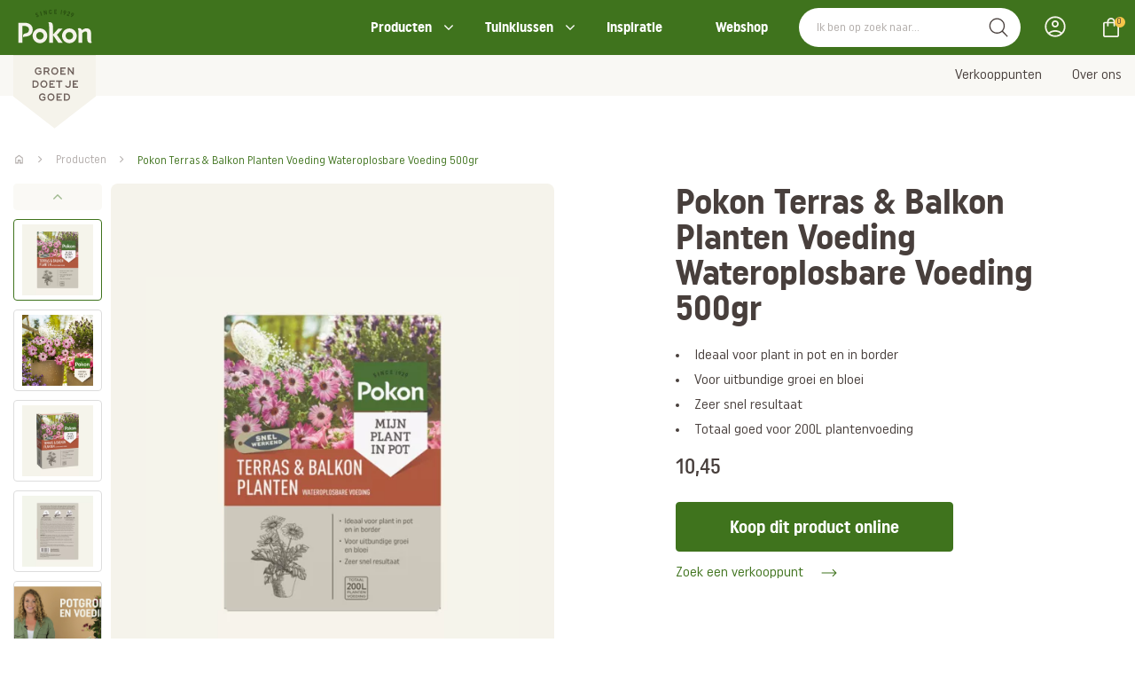

--- FILE ---
content_type: text/html; charset=utf-8
request_url: https://www.pokon.nl/producten/item/terras---balkon-voeding-wateroplosbaar/
body_size: 25771
content:
<!DOCTYPE html>
<html class="nl_nl" lang="nl">
<head>
        <meta name="description" content="Ideaal voor plant in pot en in borderVoor uitbundige groei en bloeiZeer snel resultaatTotaal goed voor 200L plantenvoeding" />
<meta property="og:title" name="" content="Pokon Terras &amp; Balkon Planten Voeding Wateroplosbare Voeding 500gr - Pokon" />
<meta property="og:site_name" name="" content="Pokon" />
<meta property="og:logo" size="150x150" name="" content="https://www.pokon.nl/image/logo?widthParam=150&amp;heightParam=150" />
<meta property="og:logo" size="250x250" name="" content="https://www.pokon.nl/image/logo?widthParam=250&amp;heightParam=250" />
<meta property="og:logo" size="500x500" name="" content="https://www.pokon.nl/image/logo?widthParam=500&amp;heightParam=500" />
<meta property="og:type" name="" content="product" />
<meta property="og:description" name="" content="Ideaal voor plant in pot en in borderVoor uitbundige groei en bloeiZeer snel resultaatTotaal goed voor 200L plantenvoeding" />
<meta property="og:image" name="" content="https://www.pokon.nl/image/600606d7-bcb2-41e3-8ee0-59d9f881f00d/b379f46e-fa65-11e5-841d-faab690c03e8/640x640/ffffff/uuid.png?rev=" />
<meta property="og:image" name="" content="https://www.pokon.nl/image/b572f35d-aab9-487f-b311-6c91033b8809/b379f46e-fa65-11e5-841d-faab690c03e8/640x640/ffffff/uuid.png?rev=" />
<meta property="og:image" name="" content="https://www.pokon.nl/image/cd2edfbe-cfc8-477d-bb3d-164ca0dad26a/b379f46e-fa65-11e5-841d-faab690c03e8/640x640/ffffff/uuid.png?rev=" />
<meta property="og:image" name="" content="https://www.pokon.nl/image/7a79c444-c66b-488d-a101-34410342c19a/b379f46e-fa65-11e5-841d-faab690c03e8/640x640/ffffff/uuid.png?rev=" />
<meta property="og:image" name="" content="https://www.pokon.nl/image/0839e000-0b26-42e3-8b57-7524de41d569/b379f46e-fa65-11e5-841d-faab690c03e8/640x640/ffffff/uuid.png?rev=" />
<meta http-equiv="X-UA-Compatible" content="IE=edge" />
<meta name="viewport" content="width=device-width, initial-scale=1.0" />
<link rel="canonical" href="https://www.pokon.nl/producten/item/terras---balkon-voeding-wateroplosbaar/" />
<link rel="shortcut icon" type="image/x-icon" href="/image/favicon/b379f46e-fa65-11e5-841d-faab690c03e8?rev=1769080841" />
<link as="script" rel="preload" type="" href="/yassets/y704a01c0/unveil.min.js" />
<link as="image" rel="preload" type="" href="/image/600606d7-bcb2-41e3-8ee0-59d9f881f00d/b379f46e-fa65-11e5-841d-faab690c03e8/F5F3EB/false/image_8711969004634_01.png?rev=1758528968&amp;extension=webp&amp;widthParam=500&amp;heightParam=500" />
<link id="/yassets/yd9172cc/head.min.css/" pos="0" class="theme-css" type="text/css" rel="stylesheet" href="/yassets/yd9172cc/head.min.css/" media="print" onload="this.media=&#039;all&#039;;this.dataset.loaded=true" onerror="this.media=&#039;all&#039;;this.dataset.loaded=true" fetchpriority="high"></link>
<link id="/yassets/y67f97c9d/css/library/library.min.css" pos="0" class="theme-css" type="text/css" rel="stylesheet" href="/yassets/y67f97c9d/css/library/library.min.css" media="print" onload="this.media=&#039;all&#039;;this.dataset.loaded=true" onerror="this.media=&#039;all&#039;;this.dataset.loaded=true" fetchpriority="high"></link>
<link id="/themes/pokon/css/variables.min.css?rev=1769051063" pos="0" class="theme-css" type="text/css" rel="stylesheet" href="/themes/pokon/css/variables.min.css?rev=1769051063" media="print" onload="this.media=&#039;all&#039;;this.dataset.loaded=true" onerror="this.media=&#039;all&#039;;this.dataset.loaded=true" fetchpriority="high"></link>
<link id="/themes/pokon/css/colors.min.css?rev=1769051063" pos="0" class="theme-css" type="text/css" rel="stylesheet" href="/themes/pokon/css/colors.min.css?rev=1769051063" media="print" onload="this.media=&#039;all&#039;;this.dataset.loaded=true" onerror="this.media=&#039;all&#039;;this.dataset.loaded=true" fetchpriority="high"></link>
<link id="/yassets/y15795409/magnific-popup.css/" pos="0" class="theme-css" type="text/css" rel="stylesheet" href="/yassets/y15795409/magnific-popup.css/" media="print" onload="this.media=&#039;all&#039;;this.dataset.loaded=true" onerror="this.media=&#039;all&#039;;this.dataset.loaded=true" fetchpriority="high"></link>
<link id="/yassets/yb2c22dbd/search-bar.css/" pos="0" class="theme-css" type="text/css" rel="stylesheet" href="/yassets/yb2c22dbd/search-bar.css/" media="print" onload="this.media=&#039;all&#039;;this.dataset.loaded=true" onerror="this.media=&#039;all&#039;;this.dataset.loaded=true" fetchpriority="high"></link>
<link id="/yassets/yb2c22dbd/mini-cart.css/" pos="0" class="theme-css" type="text/css" rel="stylesheet" href="/yassets/yb2c22dbd/mini-cart.css/" media="print" onload="this.media=&#039;all&#039;;this.dataset.loaded=true" onerror="this.media=&#039;all&#039;;this.dataset.loaded=true" fetchpriority="high"></link>
<link id="/yassets/yb2c22dbd/list.css/" pos="0" class="theme-css" type="text/css" rel="stylesheet" href="/yassets/yb2c22dbd/list.css/" media="print" onload="this.media=&#039;all&#039;;this.dataset.loaded=true" onerror="this.media=&#039;all&#039;;this.dataset.loaded=true" fetchpriority="high"></link>
<style id="body-hide" type="text/css">body { opacity: 0; } body.visible { opacity: 1; }</style>
<style id="frontend\views\renderers\UISliderRendererKeenDiv" type="text/css" media="">.keen-slider:not([data-keen-slider-disabled]):not(.keen-slider-loading){-webkit-touch-callout:none;-webkit-tap-highlight-color:transparent;align-content:flex-start;display:flex;overflow:hidden;position:relative;touch-action:pan-y;-webkit-user-select:none;-moz-user-select:none;-ms-user-select:none;user-select:none;-khtml-user-select:none;width:100%}
.keen-slider:not([data-keen-slider-disabled]):not(.keen-slider-loading) .keen-slider__slide{min-height:100%;overflow:hidden;position:relative;width:100%}
.keen-slider:not([data-keen-slider-disabled]):not(.keen-slider-loading)[data-keen-slider-reverse]{flex-direction:row-reverse}
.keen-slider:not([data-keen-slider-disabled]):not(.keen-slider-loading)[data-keen-slider-v]{flex-wrap:wrap}
.keen-slider.keen-slider-loading .keen-slider__delay {display: none;}</style>
<style id="frontend\views\renderers\UISliderRendererKeenDiv-controls" type="text/css" media="">.keen-arrow{width:30px;height:30px;position:absolute;top:50%;transform:translateY(-50%);-webkit-transform:translateY(-50%);fill:#fff;cursor:pointer}.keen-arrow--left{left:5px;fill:"#fff";background-image:url("data:image/svg+xml, %3Csvg xmlns='http://www.w3.org/2000/svg' viewBox='0 0 24 24' %3E%3Cpath d='M16.67 0l2.83 2.829-9.339 9.175 9.339 9.167-2.83 2.829-12.17-11.996z' %3E%3C/path%3E%3C/svg%3E")}.keen-arrow--right{left:auto;right:5px;background-image:url("data:image/svg+xml, %3Csvg xmlns='http://www.w3.org/2000/svg'  viewBox='0 0 24 24' %3E%3Cpath d='M5 3l3.057-3 11.943 12-11.943 12-3.057-3 9-9z'%3E%3C/path%3E%3C/svg%3E")}.keen-arrow--disabled.keen-arrow--left{background-image:url("data:image/svg+xml, %3Csvg xmlns='http://www.w3.org/2000/svg' fill='grey' viewBox='0 0 24 24' %3E%3Cpath d='M16.67 0l2.83 2.829-9.339 9.175 9.339 9.167-2.83 2.829-12.17-11.996z' %3E%3C/path%3E%3C/svg%3E")}.keen-arrow--disabled.keen-arrow--right{background-image:url("data:image/svg+xml, %3Csvg xmlns='http://www.w3.org/2000/svg' fill='grey' viewBox='0 0 24 24' %3E%3Cpath d='M5 3l3.057-3 11.943 12-11.943 12-3.057-3 9-9z'%3E%3C/path%3E%3C/svg%3E")}</style>
<style id="frontend\views\elements\UIAlbumMedia" type="text/css" media="">.mfp-iframe-scaler--portrait{padding-top:0;aspect-ratio:9/16;height:auto;max-width:470px;margin:auto;}
.mfp-iframe-scaler--portrait .mfp-close,.mfp-iframe-scaler--portrait iframe{max-width:470px;margin:auto;right:0;left:0;}</style>
<link id="/themes/pokon/css/mainV2.min.css?rev=1769051063" pos="2" class="theme-css" type="text/css" rel="stylesheet" href="/themes/pokon/css/mainV2.min.css?rev=1769051063" media="print" onload="this.media=&#039;all&#039;;this.dataset.loaded=true" onerror="this.media=&#039;all&#039;;this.dataset.loaded=true" fetchpriority="high"></link>
<link id="/themes/pokon/css/product-detail.min.css?rev=1769051063" pos="2" class="theme-css" type="text/css" rel="stylesheet" href="/themes/pokon/css/product-detail.min.css?rev=1769051063" media="print" onload="this.media=&#039;all&#039;;this.dataset.loaded=true" onerror="this.media=&#039;all&#039;;this.dataset.loaded=true" fetchpriority="high"></link>
<script type="application/javascript" pos="0">!function(){function e(e){requestAnimationFrame((()=>{requestAnimationFrame(e)}))}window.cssPromises=[];const n=['.theme-css[pos="0"]','.theme-css[pos="2"]'];for(const e of document.querySelectorAll(n.join(","))){e.getAttribute("data-loaded")||window.cssPromises.push(new Promise((n=>{const o=()=>{e.removeEventListener("load",o),e.removeEventListener("error",o),n()};e.addEventListener("load",o,{once:!0}),e.addEventListener("error",o,{once:!0}),e.sheet&&requestAnimationFrame(o)})))}window.cssLoading=Promise.all(window.cssPromises).catch((()=>{})).then((()=>new Promise((n=>{document.body?e(n):addEventListener("DOMContentLoaded",(()=>e(n)),{once:!0})})))),window.cssLoading.then((()=>{document.body.classList.add("visible"),document.dispatchEvent(new Event("cssLoaded")),window.cssLoaded=!0}))}();</script><script type="application/javascript" pos="0" id="/yassets/y71ef967f/jquery-3.7.1.min.js" src="/yassets/y71ef967f/jquery-3.7.1.min.js" defer="defer"></script>
<script type="application/javascript" pos="0" id="/yassets/ye73ff18c/bootstrap/js/bootstrap.min.js" src="/yassets/ye73ff18c/bootstrap/js/bootstrap.min.js" defer="defer"></script>
<script type="application/javascript" pos="0" id="/yassets/ye73ff18c/js/bootstrap-noconflict.js" src="/yassets/ye73ff18c/js/bootstrap-noconflict.js" defer="defer"></script>
<script type="application/javascript" pos="0" id="/yassets/y71ef967f/jquery.ba-bbq.ma.min.js" src="/yassets/y71ef967f/jquery.ba-bbq.ma.min.js" defer="defer"></script>
<script type="application/javascript" pos="0" id="/themes/pokon/js/veel-gestelde-vragen.min.js?rev=1758786753" src="/themes/pokon/js/veel-gestelde-vragen.min.js?rev=1758786753" defer="defer"></script>
<script type="application/javascript" pos="0" id="/themes/pokon/js/core.min.js?rev=1768461090" src="/themes/pokon/js/core.min.js?rev=1768461090" defer="defer"></script>
<script type="application/javascript" pos="0" id="/themes/pokon/js/product-detail.min.js?rev=1764159910" src="/themes/pokon/js/product-detail.min.js?rev=1764159910" defer="defer"></script>
<script type="application/javascript" pos="0" id="/yassets/y704a01c0/unveil.min.js" src="/yassets/y704a01c0/unveil.min.js" defer="defer" async="async"></script>
<script type="application/javascript" pos="0" id="/themes/pokon/js/header.min.js?rev=1763101296" src="/themes/pokon/js/header.min.js?rev=1763101296" defer="defer"></script>
<script type="application/javascript" pos="0" id="/yassets/y704a01c0/components/menu.min.js" src="/yassets/y704a01c0/components/menu.min.js" defer="defer"></script>
<script type="application/javascript" pos="0" id="/yassets/ya70a4103/jquery.magnific-popup.ma.min.js" src="/yassets/ya70a4103/jquery.magnific-popup.ma.min.js" defer="defer"></script>
<script type="application/javascript" pos="0" id="https://widget.trustpilot.com/bootstrap/v5/tp.widget.bootstrap.min.js" src="https://widget.trustpilot.com/bootstrap/v5/tp.widget.bootstrap.min.js" defer="defer"></script>
<script type="application/javascript" pos="0" id="https://cscoreproweustor.blob.core.windows.net/widget/scripts/cswidget.loader.js" src="https://cscoreproweustor.blob.core.windows.net/widget/scripts/cswidget.loader.js" defer="defer"></script>
<script type="application/javascript" pos="0" id="/themes/pokon/js/footer.min.js?rev=1758543780" src="/themes/pokon/js/footer.min.js?rev=1758543780" defer="defer"></script>
<script type="application/javascript" pos="0" id="//widget.trustpilot.com/bootstrap/v5/tp.widget.bootstrap.min.js" src="//widget.trustpilot.com/bootstrap/v5/tp.widget.bootstrap.min.js" defer="defer"></script>
<script type="application/javascript" pos="0" id="https://consent.cookiebot.com/uc.js?cbid=dd9fe313-ac2e-418a-8801-2330dc7337ee" src="https://consent.cookiebot.com/uc.js?cbid=dd9fe313-ac2e-418a-8801-2330dc7337ee" defer="defer"></script>
<script type="application/javascript" pos="0" id="dotdigital-loader-object">const dotDigitalObject = {
  identify: null,
  cartInsight: {
    programID: null,
    cartDelay: 15,
    currency: "EUR",
    subtotal: 0.00,
    discountAmount: 0.00,
    shipping: 0.00,
    taxAmount: 0.00,
    grandTotal: 0.00,
    cartUrl: "",
    lineItems: []
  }
};
localStorage.setItem("dotDigital", JSON.stringify(dotDigitalObject));

window.updateDotDigitalProperty = function (path, value) {
  let dotDigital = JSON.parse(localStorage.getItem("dotDigital")) || {};
  const keys = path.split(".");
  let obj = dotDigital;
  for (let i = 0; i < keys.length - 1; i++) {
    obj = obj[keys[i]] = obj[keys[i]] || {};
  }
  obj[keys[keys.length - 1]] = value;
  localStorage.setItem("dotDigital", JSON.stringify(dotDigital));
};</script>
<script type="application/javascript" pos="0" id="GA4-delayed">(function(){
  window.dataLayer = window.dataLayer || [];
  function gtag(){ dataLayer.push(arguments); }
  window.gtag = gtag;
  gtag('consent', 'default', {
    ad_user_data: 'denied',
    ad_storage: 'denied',
    analytics_storage: 'denied',
    ad_personalization: 'denied',
    wait_for_update: 500
  });
  gtag('js', new Date());
  gtag('config', 'G-EZM8QTC08E', {
    anonymize_ip: true,
    transport_type: 'beacon',
    client_storage: 'none' 
  });
  
  var __gtagLoaded = false;
  function loadGtag(){
    if (__gtagLoaded) return; __gtagLoaded = true;
    var s = document.createElement('script');
    s.async = true;
    s.src = 'https://www.googletagmanager.com/gtag/js?id=' + encodeURIComponent('G-EZM8QTC08E') + '&l=dataLayer';
    document.head.appendChild(s);
  }
  var MAX_DELAY_MS = 2000; 
  function go(){ loadGtag(); }
  try {
    new PerformanceObserver(function(list){
      if (list.getEntries().length) {
        setTimeout(go, 0);
      }
    }).observe({ type: 'largest-contentful-paint', buffered: true });
  } catch(e){}
  ['pointerdown','click','keydown','touchstart','wheel','scroll']
    .forEach(function(evt){ addEventListener(evt, go, { once:true, passive:true, capture:true }); });
    setTimeout(go, MAX_DELAY_MS);
  addEventListener('load', function(){
    if ('requestIdleCallback' in window) requestIdleCallback(go, { timeout: 1500 });
  });
})();</script>
<script type="application/javascript" pos="0" id="tag_manager_script">(function(){
  window.dataLayer = window.dataLayer || [];
  window.gtag = window.gtag || function(){ dataLayer.push(arguments); };
  gtag('consent', 'default', {
    ad_user_data: 'denied',
    ad_storage: 'denied',
    analytics_storage: 'denied',
    ad_personalization: 'denied',
    wait_for_update: 500
  });
  var __gtmLoaded = false;
  function loadGTM(){
    if (__gtmLoaded) return; __gtmLoaded = true;
    dataLayer.push({'gtm.start': new Date().getTime(), event: 'gtm.js'});
    var f = document.getElementsByTagName('script')[0];
    var j = document.createElement('script');
    j.async = true;
    j.src = 'https://www.googletagmanager.com/gtm.js?id=' + encodeURIComponent('GTM-WZFBV5N');
    f.parentNode.insertBefore(j, f);
  }
  var MAX_DELAY_MS = 2000; // tune 1500–3000 based on mobile p75
  function go(){ loadGTM(); }
  try {
    new PerformanceObserver(function(list){
      if (list.getEntries().length) {
        return go();
      }
    }).observe({ type: 'largest-contentful-paint', buffered: true });
  } catch(e){}

  // B) On first user interaction (high intent)
  ['pointerdown','click','keydown','touchstart','wheel','scroll'].forEach(function(evt){
    addEventListener(evt, go, { once:true, passive:true, capture:true });
  });

  // C) Fallback cap to capture short-bounce sessions
  setTimeout(go, MAX_DELAY_MS);

  // D) If page fully loaded and idle, nudge soon
  addEventListener('load', function(){
    if ('requestIdleCallback' in window) requestIdleCallback(go, { timeout: 1500 });
  });
})();</script>
<title>Pokon Terras &amp; Balkon Planten Voeding Wateroplosbare Voeding 500gr - Pokon</title>
    <style>
        body {
            opacity:0;
        }
        body.visible {
            opacity: 1;
        }
    </style>
</head>
<body class="theme-color-primary"><noscript><iframe src="https://www.googletagmanager.com/ns.html?id=GTM-WZFBV5N" height="0" width="0" style="display:none;visibility:hidden"></iframe></noscript>

<div class="template pokon  class" data-uuid="e61de8d9-168e-4032-ba26-33206f648e4c" data-viewport="desktop" data-renderer="div" data-module="product" data-data-uuid="terras---balkon-voeding-wateroplosbaar" data-actual-data-uuid="92606871-701a-43f6-8904-7d8b97336e9f">    <script class="product-data" type="application/json">{"name":"Pokon Terras & Balkon Planten Voeding Wateroplosbare Voeding 500gr","uuid":"92606871-701a-43f6-8904-7d8b97336e9f","id":"7115678100","price":10.45,"brand":"Pokon","category":"Plant in pot"}</script><header class="header-wrapper    section row-1" id="row-1" style=""><div class="template-container container-fluid"><div id="b02d4af33626467c123be1c4a0010ae8f" class="template-row row" data-uuid="pokon-core-0" style=""><div id="b93cd4d5dc8f1c37347162938280b0781" class="template-column" data-uuid="pokon-core-0.1"><div class="inner-column" data-uuid="pokon-core-0.1"><div id="ba4b85ae4575e38ffe84df2ca1860eef1" class="template-component component view  " data-uuid="pokon-core-0.1.1" data-path="pokon-core-0||pokon-core-0.1||pokon-core-0.1.1"><div class="UIHeader element-content"><div data-template="5b421f3c-d2b6-11ec-885d-06a77a0b5193" class="sub-template"><div class="template-container container-fluid"><div class="template-row row header-wrapper__top   " data-uuid="pokon-header-1" style=""><div class="template-column col-md-12" data-uuid="pokon-header-1.0"><div class="inner-column" data-uuid="pokon-header-1.0"><div class="template-container container"><div class="template-row row   " data-uuid="pokon-header-1.0.1" style=""><div class="template-column col-md-2" data-uuid="pokon-header-1.1"><div class="inner-column logo-container" data-uuid="pokon-header-1.1"><div class="template-component component view  logo" data-uuid="pokon-header-1.1.1" data-path="pokon-header-1||pokon-header-1.0||pokon-header-1.0.1||pokon-header-1.1||pokon-header-1.1.1" style="width:93px;min-height:146px"><div class="UILogo element-content"><a href="https://www.pokon.nl/" aria-label="Pokon"><img class="img-responsive img-unveil" data-src="https://www.pokon.nl/image/logo/b379f46e-fa65-11e5-841d-faab690c03e8?rev=1769080841" data-src-retina="https://www.pokon.nl/image/logo/b379f46e-fa65-11e5-841d-faab690c03e8?rev=1769080841" title="Pokon" src="" alt="Pokon" /></a></div>  </div><div class="template-component component view  logo logo-small" data-uuid="pokon-header-1.1.2" data-path="pokon-header-1||pokon-header-1.0||pokon-header-1.0.1||pokon-header-1.1||pokon-header-1.1.2" style="width:93px;min-height:94px"><div class="UIMedia UIImage element-content"><a href="https://www.pokon.nl/"><img class="img-responsive img-unveil" style="" role="presentation" data-src="https://www.pokon.nl/image/?rev=&amp;path=%2Fthemes%2Fpokon%2Fcss%2Fimages%2Fpokon-logo-small.svg&amp;canvas=transparent" data-ratio="16:9" data-src-retina="https://www.pokon.nl/image/?rev=&amp;path=%2Fthemes%2Fpokon%2Fcss%2Fimages%2Fpokon-logo-small.svg&amp;canvas=transparent" alt="" /></a></div>  </div></div></div><div class="template-column col-md-10" data-uuid="pokon-header-1.3"><div class="inner-column search-bar-container" data-uuid="pokon-header-1.3"><div class="template-component component view  header-navbar" data-uuid="pokon-header-1.2.1" data-path="pokon-header-1||pokon-header-1.0||pokon-header-1.0.1||pokon-header-1.3||pokon-header-1.2.1"><div class="UIMenu element-content"><ul class="nav list-menu nav-list "><li class="menu-producten  " data-item="Producten"><a class="" href="/producten/">Producten</a></li><li class="menu-tuinklussen  " data-item="Tuinklussen"><a class="" href="#">Tuinklussen</a><ul class="nav sub put-30-l"></ul></li><li class="menu-inspiratie  " data-item="Inspiratie"><a class="" href="/nieuws-blogs/">Inspiratie</a></li><li class="menu-webshop  " data-item="Webshop"><a class="" href="/webshop/">Webshop</a></li></ul></div>  </div><div class="template-component component view  search-bar" data-uuid="pokon-header-1.3.1" data-path="pokon-header-1||pokon-header-1.0||pokon-header-1.0.1||pokon-header-1.3||pokon-header-1.3.1"><div class="UISearchBar element-content"><div data-depending-on-list="pokon-find-template-4.1.1" data-sort-param="pokon-find-template-4_1_1_sort" data-page-param="pokon-find-template-4_1_1_page" data-page-size-param="pokon-find-template-4_1_1_pageSize" data-filter-param="filter" data-within-param="pokon-find-template-4_1_1_within"></div><div class="row"><div class="wrapper-btn-search col-md-12 col-xs-12"><div class="form-group"><div class="input-groupp"><input id="free-search-pokon-header-1.3.1" class="search-bar-input form-control free-search" data-is-same-page="" data-list-id="pokon-find-template-4.1.1" data-search-field="all" placeholder="Ik ben op zoek naar..." data-template-id="25c4e1c6-f9b6-49a8-a91d-675e6522f033" data-module="find" data-controller="default" data-show-query-suggestions="true" data-show-query-suggestions-result-count="true" type="text" value="" name="free-search" /><button id="submit-search-pokon-find-template-4.1.1" class="submit-search input-group-addon" data-is-same-page="" name="yt0" type="button"><i class="fa fa-search"></i></button></div></div></div></div></div>  </div><div class="template-component component view  account-menu custom-account-menu-pokon" data-uuid="pokon-header-1.3.2" data-path="pokon-header-1||pokon-header-1.0||pokon-header-1.0.1||pokon-header-1.3||pokon-header-1.3.2"><div class="UIAccountStatus element-content"><component id="pokon-header-1.3.2" /></div>  </div><div class="template-component component view  mini-cart" data-uuid="pokon-header-1.3.3" data-path="pokon-header-1||pokon-header-1.0||pokon-header-1.0.1||pokon-header-1.3||pokon-header-1.3.3"><div class="UIMiniCart element-content"><component id="pokon-header-1.3.3" /></div>  </div></div></div>  </div></div></div></div>  </div></div><div class="template-container container-fluid"><div class="template-row row header-wrapper__bottom   " data-uuid="pokon-header-2" style=""><div class="template-column col-md-12" data-uuid="pokon-header-2.0"><div class="inner-column" data-uuid="pokon-header-2.0"><div class="template-container container"><div class="template-row row   " data-uuid="pokon-header-2.0.1" style=""><div class="template-column col-md-12" data-uuid="pokon-header-2.1"><div class="inner-column menu" data-uuid="pokon-header-2.1"><div class="template-component component view  header-navbar" data-uuid="pokon-header-2.1.1" data-path="pokon-header-2||pokon-header-2.0||pokon-header-2.0.1||pokon-header-2.1||pokon-header-2.1.1"><div class="UIMenu element-content"><ul class="nav list-menu nav-list "><li class="menu-verkooppunten  " data-item="Verkooppunten"><a class="" href="/verkooppunten/">Verkooppunten</a></li><li class="menu-overons  " data-item="Over ons"><a class="" href="/over-ons/">Over ons</a></li></ul></div>  </div></div></div>  </div></div></div></div>  </div></div><div class="template-container container-fluid"><div class="template-row row mega-menu-wrapper producten   " data-uuid="pokon-header-4" style=""><div class="template-column col-md-12" data-uuid="pokon-header-4.1"><div class="inner-column" data-uuid="pokon-header-4.1"><div class="template-container container"><div class="template-row row mega-menu-wrapper__inner   " data-uuid="pokon-header-4.1.1" style=""><div class="template-column col-md-3" data-uuid="pokon-header-4.1.1.1"><div class="inner-column mega-menu-wrapper__inner--left" data-uuid="pokon-header-4.1.1.1"><div class="template-component component view  menu-heading" data-uuid="pokon-header-4.1.1.1.1" data-path="pokon-header-4||pokon-header-4.1||pokon-header-4.1.1||pokon-header-4.1.1.1||pokon-header-4.1.1.1.1"><div class="UITextArea element-content"><span class="" style="overflow:hidden;text-overflow:ellipsis;">Producten</span></div>  </div><div class="template-component component view  menu-list" data-uuid="pokon-header-4.1.1.1.2" data-path="pokon-header-4||pokon-header-4.1||pokon-header-4.1.1||pokon-header-4.1.1.1||pokon-header-4.1.1.1.2"><div class="UIMenu element-content"><ul class="nav list-menu nav-list "><li class="menu-aaltjes  " data-item="Aaltjes"><a class="" href="/aaltjes/">Aaltjes</a></li><li class="menu-graszaad  " data-item="Graszaad"><a class="" href="/gazon/graszaad-kopen/">Graszaad</a></li><li class="menu-gazonmest  " data-item="Gazonmest"><a class="" href="/gazonmest/">Gazonmest</a></li><li class="menu-meststoffen  " data-item="Meststoffen"><a class="" href="/meststoffen/">Meststoffen</a></li><li class="menu-potgrond  " data-item="Potgrond"><a class="" href="/potgrond/">Potgrond</a></li><li class="menu-plantenvoeding  " data-item="Plantenvoeding"><a class="" href="/plantenvoeding/">Plantenvoeding</a></li><li class="menu-onkruidbestrijdingsmiddelen  " data-item="Onkruid bestrijdingsmiddelen"><a class="" href="/onkruid-bestrijdingsmiddelen/">Onkruid bestrijdingsmiddelen</a></li><li class="menu-bekijkalleproducten  " data-item="Bekijk alle producten"><a class="" href="/producten/">Bekijk alle producten</a></li></ul></div>  </div></div></div><div class="template-column col-md-8 col-md-offset-1" data-uuid="pokon-header-4.1.1.2"><div class="inner-column mega-menu-wrapper__inner--right" data-uuid="pokon-header-4.1.1.2"><div class="template-component component view  menu-list" data-uuid="pokon-header-4.1.1.2.0" data-path="pokon-header-4||pokon-header-4.1||pokon-header-4.1.1||pokon-header-4.1.1.2||pokon-header-4.1.1.2.0"><div class="UIButtonLink element-content"><a class="btn btn-link  mega-menu-close-button" target="" style="" href="https://www.pokon.nl/"><span>.</span></a></div>  </div><div class="template-component component view  category-header-list" data-uuid="pokon-header-4.1.1.2.1" data-path="pokon-header-4||pokon-header-4.1||pokon-header-4.1.1||pokon-header-4.1.1.2||pokon-header-4.1.1.2.1" style="width:media"><div class="UIList element-content"><script class="slider-settings hide" type="application/json">{"slides":{"perView":"4.5","spacing":"15"},"plugins":["controls"],"loop":"true","mode":"snap"}</script><div class="list-settings" data-filter-param="pokon-header-4_1_1_2_1_filter" data-sort-param="pokon-header-4_1_1_2_1_sort" data-page-param="pokon-header-4_1_1_2_1_page" data-page-size-param="pokon-header-4_1_1_2_1_pageSize" data-items-in-row="4.5"></div><div class="list-query hide" data-query="externalId=pokon-header-4.1.1.2.1&amp;filter[active]=1&amp;filter[entity]=PRODUCT"></div><div class="keen-slider keen-slider-loading" data-name="CloudSearchList" data-data-type="categories"><div class="list-detail-item keen-slider__slide " data-data-type="categories" data-data-uuid="b98c23bd-0bc2-11e6-8025-22000b034d2c"><div class="template-container container-fluid"><div class="template-row row    template-row-link" data-uuid="pokon-header-category-list-1" href="https://www.pokon.nl/producten/?lastModifiedFacet=category&amp;pokon-producten-template-0_2_5_filter%5Bcategory%5D=%2FGazon" style=""><div class="template-column" data-uuid="pokon-header-category-list-1.1"><div class="inner-column" data-uuid="pokon-header-category-list-1.1"><div class="template-component component view  header-category-img" data-uuid="pokon-header-category-list-1.1.1" data-path="pokon-header-category-list-1||pokon-header-category-list-1.1||pokon-header-category-list-1.1.1"><div class="UIMedia UIImage element-content"><img class="img-responsive img-unveil" style="" data-src="/image/ffe69877-f588-46c1-b44f-997b1e217bb5/b379f46e-fa65-11e5-841d-faab690c03e8/false/gazon-categorie.jpg?rev=1761807175" data-ratio="214:371" data-src-retina="/image/ffe69877-f588-46c1-b44f-997b1e217bb5/b379f46e-fa65-11e5-841d-faab690c03e8/false/gazon-categorie.jpg?rev=1761807175" alt="" /></div>  </div><div class="template-component component view  products-section-heading" data-uuid="pokon-header-category-list-1.1.2" data-path="pokon-header-category-list-1||pokon-header-category-list-1.1||pokon-header-category-list-1.1.2"><div class="UITextArea element-content"><span class="" style="overflow:hidden;text-overflow:ellipsis;">Gazon</span></div>  </div></div></div>  </div></div></div><div class="list-detail-item keen-slider__slide " data-data-type="categories" data-data-uuid="80c92d5b-1938-4b3b-ba7f-03369660d73b"><div class="template-container container-fluid"><div class="template-row row    template-row-link" data-uuid="pokon-header-category-list-1" href="https://www.pokon.nl/producten/?lastModifiedFacet=category&amp;pokon-producten-template-0_2_5_filter%5Bcategory%5D=%2FPlant+in+pot" style=""><div class="template-column" data-uuid="pokon-header-category-list-1.1"><div class="inner-column" data-uuid="pokon-header-category-list-1.1"><div class="template-component component view  header-category-img" data-uuid="pokon-header-category-list-1.1.1" data-path="pokon-header-category-list-1||pokon-header-category-list-1.1||pokon-header-category-list-1.1.1"><div class="UIMedia UIImage element-content"><img class="img-responsive img-unveil" style="" data-src="/image/f36e22b3-b85b-440a-b285-baee0ea35367/b379f46e-fa65-11e5-841d-faab690c03e8/false/plantinpot-categorie.jpg?rev=1761807201" data-ratio="214:371" data-src-retina="/image/f36e22b3-b85b-440a-b285-baee0ea35367/b379f46e-fa65-11e5-841d-faab690c03e8/false/plantinpot-categorie.jpg?rev=1761807201" alt="" /></div>  </div><div class="template-component component view  products-section-heading" data-uuid="pokon-header-category-list-1.1.2" data-path="pokon-header-category-list-1||pokon-header-category-list-1.1||pokon-header-category-list-1.1.2"><div class="UITextArea element-content"><span class="" style="overflow:hidden;text-overflow:ellipsis;">Plant in pot</span></div>  </div></div></div>  </div></div></div><div class="list-detail-item keen-slider__slide " data-data-type="categories" data-data-uuid="cd3a48de-533e-4a49-93ae-23f8c18d4143"><div class="template-container container-fluid"><div class="template-row row    template-row-link" data-uuid="pokon-header-category-list-1" href="https://www.pokon.nl/producten/?lastModifiedFacet=category&amp;pokon-producten-template-0_2_5_filter%5Bcategory%5D=%2FProbleemoplosser" style=""><div class="template-column" data-uuid="pokon-header-category-list-1.1"><div class="inner-column" data-uuid="pokon-header-category-list-1.1"><div class="template-component component view  header-category-img" data-uuid="pokon-header-category-list-1.1.1" data-path="pokon-header-category-list-1||pokon-header-category-list-1.1||pokon-header-category-list-1.1.1"><div class="UIMedia UIImage element-content"><img class="img-responsive img-unveil" style="" data-src="/image/53636de5-d57b-4be4-8671-8e38aa2a6974/b379f46e-fa65-11e5-841d-faab690c03e8/false/probleemoplosser-categorie.jpg?rev=1761807229" data-ratio="214:371" data-src-retina="/image/53636de5-d57b-4be4-8671-8e38aa2a6974/b379f46e-fa65-11e5-841d-faab690c03e8/false/probleemoplosser-categorie.jpg?rev=1761807229" alt="" /></div>  </div><div class="template-component component view  products-section-heading" data-uuid="pokon-header-category-list-1.1.2" data-path="pokon-header-category-list-1||pokon-header-category-list-1.1||pokon-header-category-list-1.1.2"><div class="UITextArea element-content"><span class="" style="overflow:hidden;text-overflow:ellipsis;">Probleemoplosser</span></div>  </div></div></div>  </div></div></div><div class="list-detail-item keen-slider__slide " data-data-type="categories" data-data-uuid="b920f2af-f50b-11e6-9893-22000b1a04b2"><div class="template-container container-fluid"><div class="template-row row    template-row-link" data-uuid="pokon-header-category-list-1" href="https://www.pokon.nl/producten/?lastModifiedFacet=category&amp;pokon-producten-template-0_2_5_filter%5Bcategory%5D=%2FMoestuin" style=""><div class="template-column" data-uuid="pokon-header-category-list-1.1"><div class="inner-column" data-uuid="pokon-header-category-list-1.1"><div class="template-component component view  header-category-img" data-uuid="pokon-header-category-list-1.1.1" data-path="pokon-header-category-list-1||pokon-header-category-list-1.1||pokon-header-category-list-1.1.1"><div class="UIMedia UIImage element-content"><img class="img-responsive img-unveil" style="" data-src="/image/a30368e9-9af8-41f2-b6a9-791f21c6a74f/b379f46e-fa65-11e5-841d-faab690c03e8/false/moestuin-categorie.jpg?rev=1763723096" data-ratio="214:371" data-src-retina="/image/a30368e9-9af8-41f2-b6a9-791f21c6a74f/b379f46e-fa65-11e5-841d-faab690c03e8/false/moestuin-categorie.jpg?rev=1763723096" alt="" /></div>  </div><div class="template-component component view  products-section-heading" data-uuid="pokon-header-category-list-1.1.2" data-path="pokon-header-category-list-1||pokon-header-category-list-1.1||pokon-header-category-list-1.1.2"><div class="UITextArea element-content"><span class="" style="overflow:hidden;text-overflow:ellipsis;">Moestuin</span></div>  </div></div></div>  </div></div></div><div class="list-detail-item keen-slider__slide " data-data-type="categories" data-data-uuid="b9948352-0bc2-11e6-8025-22000b034d2c"><div class="template-container container-fluid"><div class="template-row row    template-row-link" data-uuid="pokon-header-category-list-1" href="https://www.pokon.nl/producten/?lastModifiedFacet=category&amp;pokon-producten-template-0_2_5_filter%5Bcategory%5D=%2FKamerplanten" style=""><div class="template-column" data-uuid="pokon-header-category-list-1.1"><div class="inner-column" data-uuid="pokon-header-category-list-1.1"><div class="template-component component view  header-category-img" data-uuid="pokon-header-category-list-1.1.1" data-path="pokon-header-category-list-1||pokon-header-category-list-1.1||pokon-header-category-list-1.1.1"><div class="UIMedia UIImage element-content"><img class="img-responsive img-unveil" style="" data-src="/image/ecf0c311-beb2-44c8-aa41-187cb1c02ed5/b379f46e-fa65-11e5-841d-faab690c03e8/false/kamerplanten-categorie.jpg?rev=1761807286" data-ratio="214:371" data-src-retina="/image/ecf0c311-beb2-44c8-aa41-187cb1c02ed5/b379f46e-fa65-11e5-841d-faab690c03e8/false/kamerplanten-categorie.jpg?rev=1761807286" alt="" /></div>  </div><div class="template-component component view  products-section-heading" data-uuid="pokon-header-category-list-1.1.2" data-path="pokon-header-category-list-1||pokon-header-category-list-1.1||pokon-header-category-list-1.1.2"><div class="UITextArea element-content"><span class="" style="overflow:hidden;text-overflow:ellipsis;">Kamerplanten</span></div>  </div></div></div>  </div></div></div><div class="list-detail-item keen-slider__slide  keen-slider__delay" data-data-type="categories" data-data-uuid="b97b6915-0bc2-11e6-8025-22000b034d2c"><div class="template-container container-fluid"><div class="template-row row    template-row-link" data-uuid="pokon-header-category-list-1" href="https://www.pokon.nl/producten/?lastModifiedFacet=category&amp;pokon-producten-template-0_2_5_filter%5Bcategory%5D=%2FBorder" style=""><div class="template-column" data-uuid="pokon-header-category-list-1.1"><div class="inner-column" data-uuid="pokon-header-category-list-1.1"><div class="template-component component view  header-category-img" data-uuid="pokon-header-category-list-1.1.1" data-path="pokon-header-category-list-1||pokon-header-category-list-1.1||pokon-header-category-list-1.1.1"><div class="UIMedia UIImage element-content"><img class="img-responsive img-unveil" style="" data-src="/image/57932739-1921-42ae-acb5-a7c72efbd1ef/b379f46e-fa65-11e5-841d-faab690c03e8/false/border-categorie.jpg?rev=1761807317" data-ratio="214:371" data-src-retina="/image/57932739-1921-42ae-acb5-a7c72efbd1ef/b379f46e-fa65-11e5-841d-faab690c03e8/false/border-categorie.jpg?rev=1761807317" alt="" /></div>  </div><div class="template-component component view  products-section-heading" data-uuid="pokon-header-category-list-1.1.2" data-path="pokon-header-category-list-1||pokon-header-category-list-1.1||pokon-header-category-list-1.1.2"><div class="UITextArea element-content"><span class="" style="overflow:hidden;text-overflow:ellipsis;">Border</span></div>  </div></div></div>  </div></div></div></div></div>  </div></div></div>  </div></div></div></div>  </div></div><div class="template-container container-fluid"><div class="template-row row mega-menu-wrapper tuinklussen   " data-uuid="pokon-header-5" style=""><div class="template-column col-md-12" data-uuid="pokon-header-5.1"><div class="inner-column" data-uuid="pokon-header-5.1"><div class="template-container container"><div class="template-row row mega-menu-wrapper__inner   " data-uuid="pokon-header-5.1.1" style=""><div class="template-column col-md-3" data-uuid="pokon-header-5.1.1.1"><div class="inner-column mega-menu-wrapper__inner--left" data-uuid="pokon-header-5.1.1.1"><div class="template-component component view  menu-heading" data-uuid="pokon-header-5.1.1.1.1" data-path="pokon-header-5||pokon-header-5.1||pokon-header-5.1.1||pokon-header-5.1.1.1||pokon-header-5.1.1.1.1"><div class="UITextArea element-content"><span class="" style="overflow:hidden;text-overflow:ellipsis;">Tuinklussen</span></div>  </div><div class="template-component component view  menu-list" data-uuid="pokon-header-5.1.1.1.2" data-path="pokon-header-5||pokon-header-5.1||pokon-header-5.1.1||pokon-header-5.1.1.1||pokon-header-5.1.1.1.2"><div class="UIMenu element-content"><ul class="nav list-menu nav-list "><li class="menu-gazon  " data-item="Gazon"><a class="" href="/gazon/">Gazon</a></li><li class="menu-moestuin  " data-item="Moestuin"><a class="" href="/moestuin/">Moestuin</a></li><li class="menu-plantinpot  " data-item="Plant in pot"><a class="" href="/plant-in-pot/">Plant in pot</a></li><li class="menu-border  " data-item="Border"><a class="" href="/border/">Border</a></li><li class="menu-kamerplanten  " data-item="Kamerplanten"><a class="" href="/kamerplanten/">Kamerplanten</a></li><li class="menu-probleemoplosser  " data-item="Probleemoplosser"><a class="" href="/probleemoplosser/">Probleemoplosser</a></li></ul></div>  </div></div></div><div class="template-column col-md-8 col-md-offset-1" data-uuid="pokon-header-5.1.1.2"><div class="inner-column mega-menu-wrapper__inner--right" data-uuid="pokon-header-5.1.1.2"><div class="template-component component view  menu-list" data-uuid="pokon-header-5.1.1.2.0" data-path="pokon-header-5||pokon-header-5.1||pokon-header-5.1.1||pokon-header-5.1.1.2||pokon-header-5.1.1.2.0"><div class="UIButtonLink element-content"><a class="btn btn-link  mega-menu-close-button" target="" style="" href="https://www.pokon.nl/"><span>.</span></a></div>  </div><div class="template-component component view  category-header-list" data-uuid="pokon-header-5.1.1.2.1" data-path="pokon-header-5||pokon-header-5.1||pokon-header-5.1.1||pokon-header-5.1.1.2||pokon-header-5.1.1.2.1"><div class="UIList element-content"><script class="slider-settings hide" type="application/json">{"slides":{"perView":"4.5","spacing":"15"},"plugins":["controls"],"loop":"true","mode":"snap"}</script><div class="list-settings" data-filter-param="pokon-header-5_1_1_2_1_filter" data-sort-param="pokon-header-5_1_1_2_1_sort" data-page-param="pokon-header-5_1_1_2_1_page" data-page-size-param="pokon-header-5_1_1_2_1_pageSize" data-items-in-row="4.5"></div><div class="list-query hide" data-query="externalId=pokon-header-5.1.1.2.1&amp;filter[active]=1&amp;filter[tags.tag]=tuinklussen"></div><div class="keen-slider keen-slider-loading" data-name="CloudSearchList" data-data-type="pages"><div class="list-detail-item keen-slider__slide " data-data-type="pages" data-data-uuid="4eff48b8-a0c2-11ea-ba7d-06e8ffddb862"><div class="template-container container-fluid"><div class="template-row row    template-row-link" data-uuid="pokon-header-page-list-1" href="https://www.pokon.nl/moestuin/" style=""><div class="template-column" data-uuid="pokon-header-page-list-1.1"><div class="inner-column" data-uuid="pokon-header-page-list-1.1"><div class="template-component component view  header-category-img" data-uuid="pokon-header-page-list-1.1.1" data-path="pokon-header-page-list-1||pokon-header-page-list-1.1||pokon-header-page-list-1.1.1"><div class="UIMedia UIImage element-content"><img class="img-responsive img-unveil" style="" data-src="/image/568b0f32-83aa-4049-8cb0-f9312f4f58cd/b379f46e-fa65-11e5-841d-faab690c03e8/false/moestuin-pagina.jpg?rev=1761807620" data-ratio="214:371" data-src-retina="/image/568b0f32-83aa-4049-8cb0-f9312f4f58cd/b379f46e-fa65-11e5-841d-faab690c03e8/false/moestuin-pagina.jpg?rev=1761807620" alt="" /></div>  </div><div class="template-component component view  products-section-heading" data-uuid="pokon-header-page-list-1.1.2" data-path="pokon-header-page-list-1||pokon-header-page-list-1.1||pokon-header-page-list-1.1.2"><div class="UITextArea element-content"><span class="" style="overflow:hidden;text-overflow:ellipsis;">Moestuin</span></div>  </div></div></div>  </div></div></div><div class="list-detail-item keen-slider__slide " data-data-type="pages" data-data-uuid="25c2252f-a0c4-11ea-ba7d-06e8ffddb862"><div class="template-container container-fluid"><div class="template-row row    template-row-link" data-uuid="pokon-header-page-list-1" href="https://www.pokon.nl/plant-in-pot/" style=""><div class="template-column" data-uuid="pokon-header-page-list-1.1"><div class="inner-column" data-uuid="pokon-header-page-list-1.1"><div class="template-component component view  header-category-img" data-uuid="pokon-header-page-list-1.1.1" data-path="pokon-header-page-list-1||pokon-header-page-list-1.1||pokon-header-page-list-1.1.1"><div class="UIMedia UIImage element-content"><img class="img-responsive img-unveil" style="" data-src="/image/1e6f3c15-f225-4383-a093-7bd33411fbe4/b379f46e-fa65-11e5-841d-faab690c03e8/false/plantinpot-pagina.jpg?rev=1761807547" data-ratio="214:371" data-src-retina="/image/1e6f3c15-f225-4383-a093-7bd33411fbe4/b379f46e-fa65-11e5-841d-faab690c03e8/false/plantinpot-pagina.jpg?rev=1761807547" alt="" /></div>  </div><div class="template-component component view  products-section-heading" data-uuid="pokon-header-page-list-1.1.2" data-path="pokon-header-page-list-1||pokon-header-page-list-1.1||pokon-header-page-list-1.1.2"><div class="UITextArea element-content"><span class="" style="overflow:hidden;text-overflow:ellipsis;">Plant in pot</span></div>  </div></div></div>  </div></div></div><div class="list-detail-item keen-slider__slide " data-data-type="pages" data-data-uuid="105fcacf-a0c5-11ea-ba7d-06e8ffddb862"><div class="template-container container-fluid"><div class="template-row row    template-row-link" data-uuid="pokon-header-page-list-1" href="https://www.pokon.nl/border/" style=""><div class="template-column" data-uuid="pokon-header-page-list-1.1"><div class="inner-column" data-uuid="pokon-header-page-list-1.1"><div class="template-component component view  header-category-img" data-uuid="pokon-header-page-list-1.1.1" data-path="pokon-header-page-list-1||pokon-header-page-list-1.1||pokon-header-page-list-1.1.1"><div class="UIMedia UIImage element-content"><img class="img-responsive img-unveil" style="" data-src="/image/f478a273-2c9e-45f5-9ed4-73a65a50ae01/b379f46e-fa65-11e5-841d-faab690c03e8/false/border-pagina.jpg?rev=1761807661" data-ratio="214:371" data-src-retina="/image/f478a273-2c9e-45f5-9ed4-73a65a50ae01/b379f46e-fa65-11e5-841d-faab690c03e8/false/border-pagina.jpg?rev=1761807661" alt="" /></div>  </div><div class="template-component component view  products-section-heading" data-uuid="pokon-header-page-list-1.1.2" data-path="pokon-header-page-list-1||pokon-header-page-list-1.1||pokon-header-page-list-1.1.2"><div class="UITextArea element-content"><span class="" style="overflow:hidden;text-overflow:ellipsis;">Border</span></div>  </div></div></div>  </div></div></div><div class="list-detail-item keen-slider__slide " data-data-type="pages" data-data-uuid="33ce8e73-a0c5-11ea-ba7d-06e8ffddb862"><div class="template-container container-fluid"><div class="template-row row    template-row-link" data-uuid="pokon-header-page-list-1" href="https://www.pokon.nl/kamerplanten/" style=""><div class="template-column" data-uuid="pokon-header-page-list-1.1"><div class="inner-column" data-uuid="pokon-header-page-list-1.1"><div class="template-component component view  header-category-img" data-uuid="pokon-header-page-list-1.1.1" data-path="pokon-header-page-list-1||pokon-header-page-list-1.1||pokon-header-page-list-1.1.1"><div class="UIMedia UIImage element-content"><img class="img-responsive img-unveil" style="" data-src="/image/1b09876a-e06f-4111-ab76-4fe0c279e5b6/b379f46e-fa65-11e5-841d-faab690c03e8/false/kamerplanten-pagina.jpg?rev=1761807722" data-ratio="214:371" data-src-retina="/image/1b09876a-e06f-4111-ab76-4fe0c279e5b6/b379f46e-fa65-11e5-841d-faab690c03e8/false/kamerplanten-pagina.jpg?rev=1761807722" alt="" /></div>  </div><div class="template-component component view  products-section-heading" data-uuid="pokon-header-page-list-1.1.2" data-path="pokon-header-page-list-1||pokon-header-page-list-1.1||pokon-header-page-list-1.1.2"><div class="UITextArea element-content"><span class="" style="overflow:hidden;text-overflow:ellipsis;">Kamerplanten</span></div>  </div></div></div>  </div></div></div><div class="list-detail-item keen-slider__slide " data-data-type="pages" data-data-uuid="630c2aea-a0c5-11ea-ba7d-06e8ffddb862"><div class="template-container container-fluid"><div class="template-row row    template-row-link" data-uuid="pokon-header-page-list-1" href="https://www.pokon.nl/probleemoplosser/" style=""><div class="template-column" data-uuid="pokon-header-page-list-1.1"><div class="inner-column" data-uuid="pokon-header-page-list-1.1"><div class="template-component component view  header-category-img" data-uuid="pokon-header-page-list-1.1.1" data-path="pokon-header-page-list-1||pokon-header-page-list-1.1||pokon-header-page-list-1.1.1"><div class="UIMedia UIImage element-content"><img class="img-responsive img-unveil" style="" data-src="/image/435c47ec-51d4-407d-aefd-061984e51cf3/b379f46e-fa65-11e5-841d-faab690c03e8/false/probleemoplosser-pagina.jpg?rev=1761807763" data-ratio="214:371" data-src-retina="/image/435c47ec-51d4-407d-aefd-061984e51cf3/b379f46e-fa65-11e5-841d-faab690c03e8/false/probleemoplosser-pagina.jpg?rev=1761807763" alt="" /></div>  </div><div class="template-component component view  products-section-heading" data-uuid="pokon-header-page-list-1.1.2" data-path="pokon-header-page-list-1||pokon-header-page-list-1.1||pokon-header-page-list-1.1.2"><div class="UITextArea element-content"><span class="" style="overflow:hidden;text-overflow:ellipsis;">Probleemoplosser</span></div>  </div></div></div>  </div></div></div><div class="list-detail-item keen-slider__slide  keen-slider__delay" data-data-type="pages" data-data-uuid="59d4b7c0-f127-11f0-a961-06fd21e17a75"><div class="template-container container-fluid"><div class="template-row row    template-row-link" data-uuid="pokon-header-page-list-1" href="https://www.pokon.nl/gazon/" style=""><div class="template-column" data-uuid="pokon-header-page-list-1.1"><div class="inner-column" data-uuid="pokon-header-page-list-1.1"><div class="template-component component view  header-category-img" data-uuid="pokon-header-page-list-1.1.1" data-path="pokon-header-page-list-1||pokon-header-page-list-1.1||pokon-header-page-list-1.1.1"><div class="UIMedia UIImage element-content"><img class="img-responsive img-unveil" style="" data-src="/image/99fe8b25-85f1-4b7b-9003-4b9269f7270f/b379f46e-fa65-11e5-841d-faab690c03e8/false/gazon-bemesten.jpg?rev=1768990638" data-ratio="214:371" data-src-retina="/image/99fe8b25-85f1-4b7b-9003-4b9269f7270f/b379f46e-fa65-11e5-841d-faab690c03e8/false/gazon-bemesten.jpg?rev=1768990638" alt="" /></div>  </div><div class="template-component component view  products-section-heading" data-uuid="pokon-header-page-list-1.1.2" data-path="pokon-header-page-list-1||pokon-header-page-list-1.1||pokon-header-page-list-1.1.2"><div class="UITextArea element-content"><span class="" style="overflow:hidden;text-overflow:ellipsis;">Gazon</span></div>  </div></div></div>  </div></div></div></div></div>  </div></div></div>  </div></div></div></div>  </div></div></div></div>  </div></div></div>  </div></div></header><section class="push-20-t breadcrumbs-main-wrapper    section row-2" id="row-2" style=""><div class="template-container container"><div id="breadcrumbs" class="template-row row" data-uuid="pokon-product-detail-0" style=""><div id="b1909e936c7e9dc893b1defaea6c54b2a" class="template-column col-md-12" data-uuid="pokon-product-detail-0.1"><div class="inner-column search-breadcrumbs" data-uuid="pokon-product-detail-0.1"><div id="ba4dd699dd7b1a5a95445b859a81f55c0" class="template-component component view  " data-uuid="pokon-product-detail-0.1.1" data-path="pokon-product-detail-0||pokon-product-detail-0.1||pokon-product-detail-0.1.1"><div class="UIBreadcrumbs element-content"><ol class="breadcrumbs list-unstyled" itemtype="http://schema.org/BreadcrumbList"><li class="pull-left" itemprop="itemListElement" itemtype="http://schema.org/ListItem"><a class="pull-left" href="/" itemprop="item" itemid="/" itemtype="http://schema.org/Thing"><span itemprop="name"><i class="fa fa-home"></i></span><span class="hide" itemprop="name">Home</span></a><meta itemprop="position" content="1"></meta></li> <i class="pull-left fa fa fa-angle-right"></i> <li class="pull-left" itemprop="itemListElement" itemtype="http://schema.org/ListItem"><a href="/producten/" itemid="/producten/" class="pull-left " itemprop="item" itemtype="http://schema.org/Thing"><span itemprop="name">Producten</span><meta itemprop="position" content="2" /></a></li> <i class="pull-left fa fa fa-angle-right"></i> <li class="pull-left" itemprop="itemListElement" itemtype="http://schema.org/ListItem"><a href="/producten/item/terras---balkon-voeding-wateroplosbaar/" itemid="/producten/item/terras---balkon-voeding-wateroplosbaar/" class="pull-left " itemprop="item" itemtype="http://schema.org/Thing"><span itemprop="name">Pokon Terras &amp; Balkon Planten Voeding Wateroplosbare Voeding 500gr</span><meta itemprop="position" content="2" /></a></li></ol></div>  </div></div></div>  </div></div></section><section class="content-wrapper product-detail-page producten-product-detail-page general-new-pdp-page product-detail-wrapper    section row-3" id="row-3" style=""><div class="template-container container"><div id="baab227a8b7a853118a61964d7e2766ec" class="template-row row" data-uuid="pokon-product-detail-new-1" style=""><div id="b505681a7ade6cacb8f7f405e38d7f989" class="template-column col-md-12" data-uuid="pokon-product-detail-new-1.1"><div class="inner-column" data-uuid="pokon-product-detail-new-1.1"><div class="template-container container"><div id="b8d9977b130be1b71528eab9cb7ec1e20" class="template-row row mobile-flex-section equal-height-col sticky-parent   " data-uuid="pokon-product-detail-new-1.1.1" style=""><div id="bc87c7c40424b23f8f17e4f86d0fd6dd3" class="template-column sticky-left col-md-6" data-uuid="pokon-product-detail-new-1.1.1.1"><div class="inner-column  product-detail-left-wrapper sticky-block general-pdp-page-new-layout" data-uuid="pokon-product-detail-new-1.1.1.1"><div class="template-container container-fluid"><div id="b0ff5e8d90b787cf1cd918d179dda3d48" class="template-row row   " data-uuid="pokon-product-detail-new-1.1.1.1.1" style=""><div id="baceca578dda4de4fc1a8459b9e6ec303" class="template-column col-sm-12" data-uuid="pokon-product-detail-new-1.1.1.1.1.1"><div class="inner-column product-image-wrapper" data-uuid="pokon-product-detail-new-1.1.1.1.1.1"><div id="ba40d6c1b78b43c6e9d09e181f740f6c5" class="template-component component view  media-list-wrapper" data-uuid="pokon-product-detail-new-1.1.1.1.1.1.1" data-path="pokon-product-detail-new-1||pokon-product-detail-new-1.1||pokon-product-detail-new-1.1.1||pokon-product-detail-new-1.1.1.1||pokon-product-detail-new-1.1.1.1.1||pokon-product-detail-new-1.1.1.1.1.1||pokon-product-detail-new-1.1.1.1.1.1.1"><div class="UIList element-content"><script class="slider-settings hide" type="application/json">{"slides":[],"plugins":["controls","pagination","pagination-slider"],"mode":"snap","pagination":{"type":"thumbnails","vertical":1,"position":"left","slides":{"perView":"5","spacing":"10"},"plugins":[],"drag":"1","mode":true}}</script><div class="list-settings" data-filter-param="pokon-product-detail-new-1_1_1_1_1_1_1_filter" data-sort-param="pokon-product-detail-new-1_1_1_1_1_1_1_sort" data-page-param="pokon-product-detail-new-1_1_1_1_1_1_1_page" data-page-size-param="pokon-product-detail-new-1_1_1_1_1_1_1_pageSize" data-items-in-row="1"></div><div class="list-query hide" data-query="/products/product/masterData/media/medium[active=&quot;1&quot;][not(tags/tag/name= &#039;video&#039;)][not(tags/tag/name= &#039;overview&#039;)]"></div><div class="keen-slider keen-slider-loading" data-name="Location list" data-data-type="media"><div class="list-detail-item keen-slider__slide " data-data-type="media" data-data-uuid="600606d7-bcb2-41e3-8ee0-59d9f881f00d"><div class="template-container container-fluid"><div class="template-row row   " data-uuid="pokon-product-image-slider-1" style=""><div class="template-column col-md-12" data-uuid="pokon-product-image-slider-1.0"><div class="inner-column" data-uuid="pokon-product-image-slider-1.0"><div class="template-component component view  " data-uuid="pokon-product-image-slider-1.0.1" data-path="pokon-product-image-slider-1||pokon-product-image-slider-1.0||pokon-product-image-slider-1.0.1"><div class="UIAlbumMedia element-content"><a href="/image/600606d7-bcb2-41e3-8ee0-59d9f881f00d/b379f46e-fa65-11e5-841d-faab690c03e8/F5F3EB/false/image_8711969004634_01.png?rev=1758528968&amp;extension=webp&amp;widthParam=500&amp;heightParam=500" class="popup-link"><img class="img-responsive" style="width: 100%; aspect-ratio:1;" fetchpriority="high" src="/image/600606d7-bcb2-41e3-8ee0-59d9f881f00d/b379f46e-fa65-11e5-841d-faab690c03e8/F5F3EB/false/image_8711969004634_01.png?rev=1758528968&amp;extension=webp&amp;widthParam=500&amp;heightParam=500" alt="" /></a></div>  </div></div></div>  </div></div></div><div class="list-detail-item keen-slider__slide  keen-slider__delay" data-data-type="media" data-data-uuid="b572f35d-aab9-487f-b311-6c91033b8809"><div class="template-container container-fluid"><div class="template-row row   " data-uuid="pokon-product-image-slider-1" style=""><div class="template-column col-md-12" data-uuid="pokon-product-image-slider-1.0"><div class="inner-column" data-uuid="pokon-product-image-slider-1.0"><div class="template-component component view  " data-uuid="pokon-product-image-slider-1.0.1" data-path="pokon-product-image-slider-1||pokon-product-image-slider-1.0||pokon-product-image-slider-1.0.1"><div class="UIAlbumMedia element-content"><a href="/image/b572f35d-aab9-487f-b311-6c91033b8809/b379f46e-fa65-11e5-841d-faab690c03e8/F5F3EB/false/8711969015401_sfeerfoto.jpg?rev=1758528968&amp;extension=webp&amp;widthParam=500&amp;heightParam=500" class="popup-link"><img class="img-responsive" style="width: 100%; aspect-ratio:1;" loading="lazy" src="/image/b572f35d-aab9-487f-b311-6c91033b8809/b379f46e-fa65-11e5-841d-faab690c03e8/F5F3EB/false/8711969015401_sfeerfoto.jpg?rev=1758528968&amp;extension=webp&amp;widthParam=500&amp;heightParam=500" alt="" /></a></div>  </div></div></div>  </div></div></div><div class="list-detail-item keen-slider__slide  keen-slider__delay" data-data-type="media" data-data-uuid="cd2edfbe-cfc8-477d-bb3d-164ca0dad26a"><div class="template-container container-fluid"><div class="template-row row   " data-uuid="pokon-product-image-slider-1" style=""><div class="template-column col-md-12" data-uuid="pokon-product-image-slider-1.0"><div class="inner-column" data-uuid="pokon-product-image-slider-1.0"><div class="template-component component view  " data-uuid="pokon-product-image-slider-1.0.1" data-path="pokon-product-image-slider-1||pokon-product-image-slider-1.0||pokon-product-image-slider-1.0.1"><div class="UIAlbumMedia element-content"><a href="/image/cd2edfbe-cfc8-477d-bb3d-164ca0dad26a/b379f46e-fa65-11e5-841d-faab690c03e8/F5F3EB/false/image_8711969004634_02.png?rev=1758528968&amp;extension=webp&amp;widthParam=500&amp;heightParam=500" class="popup-link"><img class="img-responsive" style="width: 100%; aspect-ratio:1;" loading="lazy" src="/image/cd2edfbe-cfc8-477d-bb3d-164ca0dad26a/b379f46e-fa65-11e5-841d-faab690c03e8/F5F3EB/false/image_8711969004634_02.png?rev=1758528968&amp;extension=webp&amp;widthParam=500&amp;heightParam=500" alt="" /></a></div>  </div></div></div>  </div></div></div><div class="list-detail-item keen-slider__slide  keen-slider__delay" data-data-type="media" data-data-uuid="7a79c444-c66b-488d-a101-34410342c19a"><div class="template-container container-fluid"><div class="template-row row   " data-uuid="pokon-product-image-slider-1" style=""><div class="template-column col-md-12" data-uuid="pokon-product-image-slider-1.0"><div class="inner-column" data-uuid="pokon-product-image-slider-1.0"><div class="template-component component view  " data-uuid="pokon-product-image-slider-1.0.1" data-path="pokon-product-image-slider-1||pokon-product-image-slider-1.0||pokon-product-image-slider-1.0.1"><div class="UIAlbumMedia element-content"><a href="/image/7a79c444-c66b-488d-a101-34410342c19a/b379f46e-fa65-11e5-841d-faab690c03e8/F5F3EB/false/image_8711969004634_03.png?rev=1758528968&amp;extension=webp&amp;widthParam=500&amp;heightParam=500" class="popup-link"><img class="img-responsive" style="width: 100%; aspect-ratio:1;" loading="lazy" src="/image/7a79c444-c66b-488d-a101-34410342c19a/b379f46e-fa65-11e5-841d-faab690c03e8/F5F3EB/false/image_8711969004634_03.png?rev=1758528968&amp;extension=webp&amp;widthParam=500&amp;heightParam=500" alt="" /></a></div>  </div></div></div>  </div></div></div><div class="list-detail-item keen-slider__slide  keen-slider__delay" data-data-type="media" data-data-uuid="0839e000-0b26-42e3-8b57-7524de41d569"><div class="template-container container-fluid"><div class="template-row row   " data-uuid="pokon-product-image-slider-1" style=""><div class="template-column col-md-12" data-uuid="pokon-product-image-slider-1.0"><div class="inner-column" data-uuid="pokon-product-image-slider-1.0"><div class="template-component component view  " data-uuid="pokon-product-image-slider-1.0.1" data-path="pokon-product-image-slider-1||pokon-product-image-slider-1.0||pokon-product-image-slider-1.0.1"><div class="UIAlbumMedia element-content"><a href="https://www.youtube.com/watch?v=D9fw_TP_QQ0" class="popup-video" style="aspect-ratio: 500/500;overflow: hidden; display: block;"><img src="https://i.ytimg.com/vi/D9fw_TP_QQ0/maxresdefault.jpg" class="img-responsive" style="width:100%;height:100%;object-fit:cover;display:block;" loading="lazy" ></a></div>  </div></div></div>  </div></div></div></div></div>  </div></div></div>  </div></div><div class="template-container container-fluid remove-padding-mobile"><div id="b2e5099ece6da2b1fee2171737bba6977" class="template-row row pdp-video-wrapper-new   " data-uuid="pokon-product-detail-new-212" style=""><div id="bf5a45eb463dfa17a217e05327a6666ed" class="template-column col-md-12" data-uuid="pokon-product-detail-new-212.1"><div class="inner-column" data-uuid="pokon-product-detail-new-212.1"><div class="template-container container"><div id="b454ba45c7f594371cf0dce7a644c8e94" class="template-row row reverse-on-mobile   " data-uuid="pokon-product-detail-new-212.1.1" style=""><div id="b2d077b5d32ce709855f6c70a65fa05c5" class="template-column col-md-12" data-uuid="pokon-product-detail-new-212.1.1.2"><div class="inner-column tabs-section-wrapper" data-uuid="pokon-product-detail-new-212.1.1.2"><div class="template-container container first-container"><div id="b5999aeba7e35ffe1252e5783dffadf61" class="template-row row pdp-video-wrapper-new__tab   " data-uuid="pokon-product-detail-new-212.1.1.2.1" style=""><div id="b92aed56f708eb7e587772e98ceec10bb" class="template-column remove-padding col-md-12" data-uuid="pokon-product-detail-new-212.1.1.2.1.1"><div class="inner-column pdp-video-wrapper-new__tab--section" data-uuid="pokon-product-detail-new-212.1.1.2.1.1"><div id="b7aea3f88b7e5649beaf05358c8300372" class="template-component component view  producten-usp-lable-new new" data-uuid="pokon-product-detail-new-212.1.1.2.1.1.1" data-path="pokon-product-detail-new-1||pokon-product-detail-new-1.1||pokon-product-detail-new-1.1.1||pokon-product-detail-new-1.1.1.1||pokon-product-detail-new-212||pokon-product-detail-new-212.1||pokon-product-detail-new-212.1.1||pokon-product-detail-new-212.1.1.2||pokon-product-detail-new-212.1.1.2.1||pokon-product-detail-new-212.1.1.2.1.1||pokon-product-detail-new-212.1.1.2.1.1.1"><div class="UITextArea element-content"><span class="" style="overflow:hidden;text-overflow:ellipsis;">Productomschrijving</span></div>  </div><div id="b4c9e7507f03b6706dc823fe3c1e7b575" class="template-component component view  text product-detail-content has-limit content-body push-20-v " data-uuid="pokon-product-detail-new-212.1.1.2.1.1.2" data-path="pokon-product-detail-new-1||pokon-product-detail-new-1.1||pokon-product-detail-new-1.1.1||pokon-product-detail-new-1.1.1.1||pokon-product-detail-new-212||pokon-product-detail-new-212.1||pokon-product-detail-new-212.1.1||pokon-product-detail-new-212.1.1.2||pokon-product-detail-new-212.1.1.2.1||pokon-product-detail-new-212.1.1.2.1.1||pokon-product-detail-new-212.1.1.2.1.1.2"><div class="UITextArea element-content"><span class="content" style="overflow:hidden;text-overflow:ellipsis;"><p><p>Pokon Terras &amp; Balkon Planten Voeding Wateroplosbare Voeding geeft alles wat planten nodig hebben om gezond en mooi te blijven. De toegevoegde voedingselementen stimuleren de groei en bloei.&nbsp;</p><p>Daarnaast stimuleren de natuurlijke toevoegingen van humusextracten het natuurlijk evenwicht in de grond en zorgt ervoor dat voedingsstoffen beter beschikbaar zijn voor de plant. Planten worden hierdoor gezonder en sterker. Het voordeel van de wateroplosbare voeding is dat het snel werkt en de opname via het blad en de wortel loopt.</p><h2>Samenstelling</h2><p>Pokon Terras &amp; Balkon Planten Voeding Wateroplosbare Voeding is een hoogwaardig samengestelde meststof NPK 20-20-20.</p><h2>Verzorgingstips</h2><ul><li>Lees meer over het <a href="https://www.pokon.nl/plant-in-pot/planten-voeden-2/">voeden van planten in potten</a>.</li><li>Zorg dat je jouw terras- en balkonplanten af en toe voorziet van verse grond. Lees meer over <a href="https://www.pokon.nl/plant-in-pot/oppotten-verpotten-1/">verpotten van planten</a>.</li></ul></p></span></div>  </div></div></div>  </div></div><div class="template-container container"><div id="b3c1d6ebc05d3c0030522d142990d0499" class="template-row row pdp-video-wrapper-new__tab   " data-uuid="pokon-product-detail-new-212.1.1.2.2" style=""><div id="b98dd95d43d0fc9735636e33e0af18a3c" class="template-column remove-padding col-md-12" data-uuid="pokon-product-detail-new-212.1.1.2.2.1"><div class="inner-column pdp-video-wrapper-new__tab--section" data-uuid="pokon-product-detail-new-212.1.1.2.2.1"><div id="b9059493eda00221d84e4eafaa4e55984" class="template-component component view  producten-usp-lable-new new" data-uuid="pokon-product-detail-new-212.1.1.2.2.1.1" data-path="pokon-product-detail-new-1||pokon-product-detail-new-1.1||pokon-product-detail-new-1.1.1||pokon-product-detail-new-1.1.1.1||pokon-product-detail-new-212||pokon-product-detail-new-212.1||pokon-product-detail-new-212.1.1||pokon-product-detail-new-212.1.1.2||pokon-product-detail-new-212.1.1.2.2||pokon-product-detail-new-212.1.1.2.2.1||pokon-product-detail-new-212.1.1.2.2.1.1"><div class="UITextArea element-content"><span class="" style="overflow:hidden;text-overflow:ellipsis;">Gebruiksaanwijzing</span></div>  </div><div id="bc6d492abf73156a1d9f0dae49068dcc2" class="template-component component view  push-20-v content-body next" data-uuid="pokon-product-detail-new-212.1.1.2.2.1.2" data-path="pokon-product-detail-new-1||pokon-product-detail-new-1.1||pokon-product-detail-new-1.1.1||pokon-product-detail-new-1.1.1.1||pokon-product-detail-new-212||pokon-product-detail-new-212.1||pokon-product-detail-new-212.1.1||pokon-product-detail-new-212.1.1.2||pokon-product-detail-new-212.1.1.2.2||pokon-product-detail-new-212.1.1.2.2.1||pokon-product-detail-new-212.1.1.2.2.1.2"><div class="UITextArea element-content"><span class="" style="overflow:hidden;text-overflow:ellipsis;"><p>Pokon Terras &amp; Balkon Planten Wateroplosbare Voeding is te gebruiken van maart tot september. Je krijgt het beste resultaat bij een wekelijkse toepassing.</p><ol><li>Meet de juiste hoeveelheid voeding af (met behulp van het bijgesloten maatschepje, 1 vol maatschepje is 10 gram).</li><li>Los het poeder op in een gieter of plantenspuit.</li><li>Giet het op de grond of vernevel het over de bladeren.</li><li>Omdat het is opgelost in water start de werking direct..</li></ol><p>Let op: minimale kans op verbranding indien niet in de volle zon gebruikt.</p></span></div>  </div></div></div>  </div></div><div class="template-container container"><div id="b1be91266af3d5f3fb6a4df92bbee89ea" class="template-row row pdp-video-wrapper-new__tab   " data-uuid="pokon-product-detail-new-212.1.1.2.3" style=""><div id="bca2be173e66ced8c7705a2e8966887bc" class="template-column remove-padding col-md-12" data-uuid="pokon-product-detail-new-212.1.1.2.3.1"><div class="inner-column pdp-video-wrapper-new__tab--section" data-uuid="pokon-product-detail-new-212.1.1.2.3.1"><div id="bb5b5dac81a384877cb7ee229d956b6fc" class="template-component component view  producten-usp-lable-new new" data-uuid="pokon-product-detail-new-212.1.1.2.3.1.1" data-path="pokon-product-detail-new-1||pokon-product-detail-new-1.1||pokon-product-detail-new-1.1.1||pokon-product-detail-new-1.1.1.1||pokon-product-detail-new-212||pokon-product-detail-new-212.1||pokon-product-detail-new-212.1.1||pokon-product-detail-new-212.1.1.2||pokon-product-detail-new-212.1.1.2.3||pokon-product-detail-new-212.1.1.2.3.1||pokon-product-detail-new-212.1.1.2.3.1.1"><div class="UITextArea element-content"><span class="" style="overflow:hidden;text-overflow:ellipsis;">Dosering</span></div>  </div><div id="b4200261cd29b470b6495b7be3ad6e46e" class="template-component component view  push-20-v content-body next" data-uuid="pokon-product-detail-new-212.1.1.2.3.1.2" data-path="pokon-product-detail-new-1||pokon-product-detail-new-1.1||pokon-product-detail-new-1.1.1||pokon-product-detail-new-1.1.1.1||pokon-product-detail-new-212||pokon-product-detail-new-212.1||pokon-product-detail-new-212.1.1||pokon-product-detail-new-212.1.1.2||pokon-product-detail-new-212.1.1.2.3||pokon-product-detail-new-212.1.1.2.3.1||pokon-product-detail-new-212.1.1.2.3.1.2"><div class="UITextArea element-content"><span class="" style="overflow:hidden;text-overflow:ellipsis;"><p>Gebruik 25 tot 30 gram per 10 liter water. Deze verpakking is dus uiteindelijk goed voor circa 200 liter vloeibare plantenvoeding. Dit is gemiddeld voldoende voor het voeden van 25 planten een heel seizoen lang. Voor planten met een acuut tekort kan de dosering eenmalig verdubbelt worden.</p><p>Heb je te veel voeding gemaakt? Je kunt de oplossing ongeveer 6 maanden bewaren (afgesloten en het liefst in het donker om algenvorming te voorkomen).</p></span></div>  </div></div></div>  </div></div><div class="template-container container"><div id="b2568473308ff98ecb4ec8ebac049b1b1" class="template-row row pdp-video-wrapper-new__tab   " data-uuid="pokon-product-detail-new-212.1.1.2.4" style=""><div id="b907b00eeb66c58f50aa0e5d81b9eacef" class="template-column remove-padding-mobile col-md-12" data-uuid="pokon-product-detail-new-212.1.1.2.4.1"><div class="inner-column pdp-video-wrapper-new__tab--section" data-uuid="pokon-product-detail-new-212.1.1.2.4.1"><div class="template-container container"><div id="bab6060a74168db8cbbed7eba99db339c" class="template-row row pdp-video-wrapper-new__tab--section-spec-container   " data-uuid="pokon-product-detail-new-212.1.1.2.4.1-container" style=""><div id="b1ec7788819b4c385480ec7a1b7fed8a8" class="template-column remove-padding col-md-12" data-uuid="pokon-product-detail-new-212.1.1.2.4.1-containe.1r"><div class="inner-column" data-uuid="pokon-product-detail-new-212.1.1.2.4.1-containe.1r"><div class="template-container container-fluid header"><div id="b7e73117eb8bbe896987194559e34430e" class="template-row row   " data-uuid="pokon-product-detail-new-212.1.1.2.4.1.1" style=""><div id="b806db601cbc2154b3c68b30ed8903e4e" class="template-column col-md-12" data-uuid="pokon-product-detail-new-212.1.1.2.4.1.1.1"><div class="inner-column" data-uuid="pokon-product-detail-new-212.1.1.2.4.1.1.1"><div id="bb0ee3bc7796b4efb99ab48326638fb3f" class="template-component component view  producten-usp-lable-new" data-uuid="pokon-product-detail-new-212.1.1.2.4.1.1.1.1" data-path="pokon-product-detail-new-1||pokon-product-detail-new-1.1||pokon-product-detail-new-1.1.1||pokon-product-detail-new-1.1.1.1||pokon-product-detail-new-212||pokon-product-detail-new-212.1||pokon-product-detail-new-212.1.1||pokon-product-detail-new-212.1.1.2||pokon-product-detail-new-212.1.1.2.4||pokon-product-detail-new-212.1.1.2.4.1||pokon-product-detail-new-212.1.1.2.4.1-container||pokon-product-detail-new-212.1.1.2.4.1-containe.1r||pokon-product-detail-new-212.1.1.2.4.1.1||pokon-product-detail-new-212.1.1.2.4.1.1.1||pokon-product-detail-new-212.1.1.2.4.1.1.1.1"><div class="UITextArea element-content"><span class="" style="overflow:hidden;text-overflow:ellipsis;">Specificaties</span></div>  </div></div></div>  </div></div><div class="template-container container-fluid specification-container-main"><div id="hasValue-1" class="template-row row specification push-30-t   " data-uuid="pokon-product-detail-new-212.1.1.2.4.1.0.0" style=""><div id="bfab249c5dd2e5a1be98dc29d2b99818f" class="template-column col-sm-6 col-xs-6" data-uuid="pokon-product-detail-new-212.1.1.2.4.1.0.1.0"><div class="inner-column product-info-wrapper" data-uuid="pokon-product-detail-new-212.1.1.2.4.1.0.1.0"><div id="b889640b3d66dd8af6746197eed6bf566" class="template-component component view  text" data-uuid="pokon-product-detail-new-212.1.1.2.4.1.0.1.1.0" data-path="pokon-product-detail-new-1||pokon-product-detail-new-1.1||pokon-product-detail-new-1.1.1||pokon-product-detail-new-1.1.1.1||pokon-product-detail-new-212||pokon-product-detail-new-212.1||pokon-product-detail-new-212.1.1||pokon-product-detail-new-212.1.1.2||pokon-product-detail-new-212.1.1.2.4||pokon-product-detail-new-212.1.1.2.4.1||pokon-product-detail-new-212.1.1.2.4.1-container||pokon-product-detail-new-212.1.1.2.4.1-containe.1r||pokon-product-detail-new-212.1.1.2.4.1.0.0||pokon-product-detail-new-212.1.1.2.4.1.0.1.0||pokon-product-detail-new-212.1.1.2.4.1.0.1.1.0"><div class="UITextArea element-content"><span class="" style="overflow:hidden;text-overflow:ellipsis;">EAN</span></div>  </div></div></div><div id="b9e5fd5c0c348fdd64d7bcbba3a04c8d2" class="template-column col-sm-6 col-xs-6" data-uuid="pokon-product-detail-new-212.1.1.2.4.1.0.2.0"><div class="inner-column product-info-wrapper data-container" data-uuid="pokon-product-detail-new-212.1.1.2.4.1.0.2.0"><div id="b10220143f6fa8154c1fb47553138f577" class="template-component component view  text" data-uuid="pokon-product-detail-new-212.1.1.2.4.1.0.2.1.0" data-path="pokon-product-detail-new-1||pokon-product-detail-new-1.1||pokon-product-detail-new-1.1.1||pokon-product-detail-new-1.1.1.1||pokon-product-detail-new-212||pokon-product-detail-new-212.1||pokon-product-detail-new-212.1.1||pokon-product-detail-new-212.1.1.2||pokon-product-detail-new-212.1.1.2.4||pokon-product-detail-new-212.1.1.2.4.1||pokon-product-detail-new-212.1.1.2.4.1-container||pokon-product-detail-new-212.1.1.2.4.1-containe.1r||pokon-product-detail-new-212.1.1.2.4.1.0.0||pokon-product-detail-new-212.1.1.2.4.1.0.2.0||pokon-product-detail-new-212.1.1.2.4.1.0.2.1.0"><div class="UITextArea element-content"><span class="" style="overflow:hidden;text-overflow:ellipsis;">8711969004634</span></div>  </div></div></div>  </div></div><div class="template-container container-fluid specification-container-main"><div id="hasValue-1" class="template-row row specification   " data-uuid="pokon-product-detail-new-212.1.1.2.4.1.5" style=""><div id="b04b3998220342ebaf6966389e9de1c08" class="template-column col-sm-6 col-xs-6" data-uuid="pokon-product-detail-new-212.1.1.2.4.1.5.1"><div class="inner-column product-info-wrapper" data-uuid="pokon-product-detail-new-212.1.1.2.4.1.5.1"><div id="b68dd3cfaa9f6249cf5220aaa78142a21" class="template-component component view  text" data-uuid="pokon-product-detail-new-212.1.1.2.4.1.5.1.1" data-path="pokon-product-detail-new-1||pokon-product-detail-new-1.1||pokon-product-detail-new-1.1.1||pokon-product-detail-new-1.1.1.1||pokon-product-detail-new-212||pokon-product-detail-new-212.1||pokon-product-detail-new-212.1.1||pokon-product-detail-new-212.1.1.2||pokon-product-detail-new-212.1.1.2.4||pokon-product-detail-new-212.1.1.2.4.1||pokon-product-detail-new-212.1.1.2.4.1-container||pokon-product-detail-new-212.1.1.2.4.1-containe.1r||pokon-product-detail-new-212.1.1.2.4.1.5||pokon-product-detail-new-212.1.1.2.4.1.5.1||pokon-product-detail-new-212.1.1.2.4.1.5.1.1"><div class="UITextArea element-content"><span class="" style="overflow:hidden;text-overflow:ellipsis;">Hoogte</span></div>  </div></div></div><div id="b420feb5706b4e7a4f49d7dd75157f631" class="template-column col-sm-6 col-xs-6" data-uuid="pokon-product-detail-new-212.1.1.2.4.1.5.2"><div class="inner-column product-info-wrapper data-container" data-uuid="pokon-product-detail-new-212.1.1.2.4.1.5.2"><div id="bfa5d478a69b09ac0ecbce81ab76cbc43" class="template-component component view  text" data-uuid="pokon-product-detail-new-212.1.1.2.4.1.5.2.1" data-path="pokon-product-detail-new-1||pokon-product-detail-new-1.1||pokon-product-detail-new-1.1.1||pokon-product-detail-new-1.1.1.1||pokon-product-detail-new-212||pokon-product-detail-new-212.1||pokon-product-detail-new-212.1.1||pokon-product-detail-new-212.1.1.2||pokon-product-detail-new-212.1.1.2.4||pokon-product-detail-new-212.1.1.2.4.1||pokon-product-detail-new-212.1.1.2.4.1-container||pokon-product-detail-new-212.1.1.2.4.1-containe.1r||pokon-product-detail-new-212.1.1.2.4.1.5||pokon-product-detail-new-212.1.1.2.4.1.5.2||pokon-product-detail-new-212.1.1.2.4.1.5.2.1"><div class="UITextArea element-content"><span class="" style="overflow:hidden;text-overflow:ellipsis;">18,1cm</span></div>  </div></div></div>  </div></div><div class="template-container container-fluid specification-container-main"><div id="hasValue-1" class="template-row row specification white-bg   " data-uuid="pokon-product-detail-new-212.1.1.2.4.1.2" style=""><div id="b04aee458069d35ebcf0a872d7d809553" class="template-column col-sm-6 col-xs-6" data-uuid="pokon-product-detail-new-212.1.1.2.4.1.2.1"><div class="inner-column product-info-wrapper" data-uuid="pokon-product-detail-new-212.1.1.2.4.1.2.1"><div id="b10458ac0e7580ce24aa5461b81d3ddb1" class="template-component component view  text" data-uuid="pokon-product-detail-new-212.1.1.2.4.1.2.1.1" data-path="pokon-product-detail-new-1||pokon-product-detail-new-1.1||pokon-product-detail-new-1.1.1||pokon-product-detail-new-1.1.1.1||pokon-product-detail-new-212||pokon-product-detail-new-212.1||pokon-product-detail-new-212.1.1||pokon-product-detail-new-212.1.1.2||pokon-product-detail-new-212.1.1.2.4||pokon-product-detail-new-212.1.1.2.4.1||pokon-product-detail-new-212.1.1.2.4.1-container||pokon-product-detail-new-212.1.1.2.4.1-containe.1r||pokon-product-detail-new-212.1.1.2.4.1.2||pokon-product-detail-new-212.1.1.2.4.1.2.1||pokon-product-detail-new-212.1.1.2.4.1.2.1.1"><div class="UITextArea element-content"><span class="" style="overflow:hidden;text-overflow:ellipsis;">Breedte</span></div>  </div></div></div><div id="bce3a2d0154897ff18c8ceba04ec7a0c2" class="template-column col-sm-6 col-xs-6" data-uuid="pokon-product-detail-new-212.1.1.2.4.1.2.2"><div class="inner-column product-info-wrapper data-container" data-uuid="pokon-product-detail-new-212.1.1.2.4.1.2.2"><div id="bd2eda15d9184225cde2e22efe9343ca0" class="template-component component view  text" data-uuid="pokon-product-detail-new-212.1.1.2.4.1.2.2.1" data-path="pokon-product-detail-new-1||pokon-product-detail-new-1.1||pokon-product-detail-new-1.1.1||pokon-product-detail-new-1.1.1.1||pokon-product-detail-new-212||pokon-product-detail-new-212.1||pokon-product-detail-new-212.1.1||pokon-product-detail-new-212.1.1.2||pokon-product-detail-new-212.1.1.2.4||pokon-product-detail-new-212.1.1.2.4.1||pokon-product-detail-new-212.1.1.2.4.1-container||pokon-product-detail-new-212.1.1.2.4.1-containe.1r||pokon-product-detail-new-212.1.1.2.4.1.2||pokon-product-detail-new-212.1.1.2.4.1.2.2||pokon-product-detail-new-212.1.1.2.4.1.2.2.1"><div class="UITextArea element-content"><span class="" style="overflow:hidden;text-overflow:ellipsis;">6,2cm</span></div>  </div></div></div>  </div></div><div class="template-container container-fluid specification-container-main"><div id="hasValue-1" class="template-row row specification   " data-uuid="pokon-product-detail-new-212.1.1.2.4.1.3" style=""><div id="bcf5d71878f36a085262c93db6c93c720" class="template-column col-sm-6 col-xs-6" data-uuid="pokon-product-detail-new-212.1.1.2.4.1.3.1"><div class="inner-column product-info-wrapper" data-uuid="pokon-product-detail-new-212.1.1.2.4.1.3.1"><div id="b06173359e0998a22de6da7c004c9bf1d" class="template-component component view  text" data-uuid="pokon-product-detail-new-212.1.1.2.4.1.3.1.1" data-path="pokon-product-detail-new-1||pokon-product-detail-new-1.1||pokon-product-detail-new-1.1.1||pokon-product-detail-new-1.1.1.1||pokon-product-detail-new-212||pokon-product-detail-new-212.1||pokon-product-detail-new-212.1.1||pokon-product-detail-new-212.1.1.2||pokon-product-detail-new-212.1.1.2.4||pokon-product-detail-new-212.1.1.2.4.1||pokon-product-detail-new-212.1.1.2.4.1-container||pokon-product-detail-new-212.1.1.2.4.1-containe.1r||pokon-product-detail-new-212.1.1.2.4.1.3||pokon-product-detail-new-212.1.1.2.4.1.3.1||pokon-product-detail-new-212.1.1.2.4.1.3.1.1"><div class="UITextArea element-content"><span class="" style="overflow:hidden;text-overflow:ellipsis;">Diepte</span></div>  </div></div></div><div id="b597436f791803226fefb7738852b3fd4" class="template-column col-sm-6 col-xs-6" data-uuid="pokon-product-detail-new-212.1.1.2.4.1.3.2"><div class="inner-column product-info-wrapper data-container" data-uuid="pokon-product-detail-new-212.1.1.2.4.1.3.2"><div id="ba491376af316f7a11d8b5a006b2a6f9e" class="template-component component view  text" data-uuid="pokon-product-detail-new-212.1.1.2.4.1.3.2.1" data-path="pokon-product-detail-new-1||pokon-product-detail-new-1.1||pokon-product-detail-new-1.1.1||pokon-product-detail-new-1.1.1.1||pokon-product-detail-new-212||pokon-product-detail-new-212.1||pokon-product-detail-new-212.1.1||pokon-product-detail-new-212.1.1.2||pokon-product-detail-new-212.1.1.2.4||pokon-product-detail-new-212.1.1.2.4.1||pokon-product-detail-new-212.1.1.2.4.1-container||pokon-product-detail-new-212.1.1.2.4.1-containe.1r||pokon-product-detail-new-212.1.1.2.4.1.3||pokon-product-detail-new-212.1.1.2.4.1.3.2||pokon-product-detail-new-212.1.1.2.4.1.3.2.1"><div class="UITextArea element-content"><span class="" style="overflow:hidden;text-overflow:ellipsis;">13,3cm</span></div>  </div></div></div>  </div></div><div class="template-container container-fluid specification-container-main"><div id="hasValue-1" class="template-row row specification white-bg   " data-uuid="pokon-product-detail-new-212.1.1.2.4.1.4" style=""><div id="b6be598eec1a07505807f2a1b23ec7f30" class="template-column col-sm-6 col-xs-6" data-uuid="pokon-product-detail-new-212.1.1.2.4.1.4.1"><div class="inner-column product-info-wrapper" data-uuid="pokon-product-detail-new-212.1.1.2.4.1.4.1"><div id="bc587dfdb7832a564c384fbc9a50147fa" class="template-component component view  text" data-uuid="pokon-product-detail-new-212.1.1.2.4.1.4.1.1" data-path="pokon-product-detail-new-1||pokon-product-detail-new-1.1||pokon-product-detail-new-1.1.1||pokon-product-detail-new-1.1.1.1||pokon-product-detail-new-212||pokon-product-detail-new-212.1||pokon-product-detail-new-212.1.1||pokon-product-detail-new-212.1.1.2||pokon-product-detail-new-212.1.1.2.4||pokon-product-detail-new-212.1.1.2.4.1||pokon-product-detail-new-212.1.1.2.4.1-container||pokon-product-detail-new-212.1.1.2.4.1-containe.1r||pokon-product-detail-new-212.1.1.2.4.1.4||pokon-product-detail-new-212.1.1.2.4.1.4.1||pokon-product-detail-new-212.1.1.2.4.1.4.1.1"><div class="UITextArea element-content"><span class="" style="overflow:hidden;text-overflow:ellipsis;">Gewicht</span></div>  </div></div></div><div id="b5fd6cceb53ea136adf780c85d4199455" class="template-column col-sm-6 col-xs-6" data-uuid="pokon-product-detail-new-212.1.1.2.4.1.4.2"><div class="inner-column product-info-wrapper data-container" data-uuid="pokon-product-detail-new-212.1.1.2.4.1.4.2"><div id="bb12c6b3ddca673cedfd9913b23e28e9a" class="template-component component view  text" data-uuid="pokon-product-detail-new-212.1.1.2.4.1.4.2.1" data-path="pokon-product-detail-new-1||pokon-product-detail-new-1.1||pokon-product-detail-new-1.1.1||pokon-product-detail-new-1.1.1.1||pokon-product-detail-new-212||pokon-product-detail-new-212.1||pokon-product-detail-new-212.1.1||pokon-product-detail-new-212.1.1.2||pokon-product-detail-new-212.1.1.2.4||pokon-product-detail-new-212.1.1.2.4.1||pokon-product-detail-new-212.1.1.2.4.1-container||pokon-product-detail-new-212.1.1.2.4.1-containe.1r||pokon-product-detail-new-212.1.1.2.4.1.4||pokon-product-detail-new-212.1.1.2.4.1.4.2||pokon-product-detail-new-212.1.1.2.4.1.4.2.1"><div class="UITextArea element-content"><span class="" style="overflow:hidden;text-overflow:ellipsis;">540g</span></div>  </div></div></div>  </div></div><div class="template-container container-fluid specification-container-main"><div id="hasValue-1" class="template-row row specification   " data-uuid="pokon-product-detail-new-212.1.1.2.4.1.0" style=""><div id="b72d67be87d4854a563549b097e25d6eb" class="template-column col-sm-6 col-xs-6" data-uuid="pokon-product-detail-new-212.1.1.2.4.1.0.1"><div class="inner-column product-info-wrapper" data-uuid="pokon-product-detail-new-212.1.1.2.4.1.0.1"><div id="b2b56f883405d7da4797a1c0f5ba0b810" class="template-component component view  text" data-uuid="pokon-product-detail-new-212.1.1.2.4.1.0.1.1" data-path="pokon-product-detail-new-1||pokon-product-detail-new-1.1||pokon-product-detail-new-1.1.1||pokon-product-detail-new-1.1.1.1||pokon-product-detail-new-212||pokon-product-detail-new-212.1||pokon-product-detail-new-212.1.1||pokon-product-detail-new-212.1.1.2||pokon-product-detail-new-212.1.1.2.4||pokon-product-detail-new-212.1.1.2.4.1||pokon-product-detail-new-212.1.1.2.4.1-container||pokon-product-detail-new-212.1.1.2.4.1-containe.1r||pokon-product-detail-new-212.1.1.2.4.1.0||pokon-product-detail-new-212.1.1.2.4.1.0.1||pokon-product-detail-new-212.1.1.2.4.1.0.1.1"><div class="UITextArea element-content"><span class="" style="overflow:hidden;text-overflow:ellipsis;">Inhoud</span></div>  </div></div></div><div id="b0c24bf290cd8e98d0c9201bd9eb4236c" class="template-column col-sm-6 col-xs-6" data-uuid="pokon-product-detail-new-212.1.1.2.4.1.0.2"><div class="inner-column product-info-wrapper data-container" data-uuid="pokon-product-detail-new-212.1.1.2.4.1.0.2"><div id="b8b970e21e6b7362a7953968d8ad9eca9" class="template-component component view  text" data-uuid="pokon-product-detail-new-212.1.1.2.4.1.0.2.1" data-path="pokon-product-detail-new-1||pokon-product-detail-new-1.1||pokon-product-detail-new-1.1.1||pokon-product-detail-new-1.1.1.1||pokon-product-detail-new-212||pokon-product-detail-new-212.1||pokon-product-detail-new-212.1.1||pokon-product-detail-new-212.1.1.2||pokon-product-detail-new-212.1.1.2.4||pokon-product-detail-new-212.1.1.2.4.1||pokon-product-detail-new-212.1.1.2.4.1-container||pokon-product-detail-new-212.1.1.2.4.1-containe.1r||pokon-product-detail-new-212.1.1.2.4.1.0||pokon-product-detail-new-212.1.1.2.4.1.0.2||pokon-product-detail-new-212.1.1.2.4.1.0.2.1"><div class="UITextArea element-content"><span class="" style="overflow:hidden;text-overflow:ellipsis;">500gr</span></div>  </div></div></div>  </div></div><div class="template-container container-fluid specification-container-main"><div id="hasValue-" class="template-row row specification   " data-uuid="pokon-product-detail-new-212.1.1.2.4.1.0-Voldoende-voor" style=""><div id="b2c7a6f757843bb63f73e6bcda3d1d316" class="template-column col-sm-6 col-xs-6" data-uuid="pokon-product-detail-new-212.1.1.2.4.1.0.1-Voldoende-voor"><div class="inner-column product-info-wrapper" data-uuid="pokon-product-detail-new-212.1.1.2.4.1.0.1-Voldoende-voor"><div id="bbe8a0ff595432b2d8b993c2cc45a6b72" class="template-component component view  text" data-uuid="pokon-product-detail-new-212.1.1.2.4.1.0.1.1-Voldoende-voor" data-path="pokon-product-detail-new-1||pokon-product-detail-new-1.1||pokon-product-detail-new-1.1.1||pokon-product-detail-new-1.1.1.1||pokon-product-detail-new-212||pokon-product-detail-new-212.1||pokon-product-detail-new-212.1.1||pokon-product-detail-new-212.1.1.2||pokon-product-detail-new-212.1.1.2.4||pokon-product-detail-new-212.1.1.2.4.1||pokon-product-detail-new-212.1.1.2.4.1-container||pokon-product-detail-new-212.1.1.2.4.1-containe.1r||pokon-product-detail-new-212.1.1.2.4.1.0-Voldoende-voor||pokon-product-detail-new-212.1.1.2.4.1.0.1-Voldoende-voor||pokon-product-detail-new-212.1.1.2.4.1.0.1.1-Voldoende-voor"><div class="UITextArea element-content"><span class="" style="overflow:hidden;text-overflow:ellipsis;">Voldoende voor</span></div>  </div></div></div><div id="b9e75069f939838c915d6fd57133af529" class="template-column col-sm-6 col-xs-6" data-uuid="pokon-product-detail-new-212.1.1.2.4.1.0.2-Voldoende-voor"><div class="inner-column product-info-wrapper data-container" data-uuid="pokon-product-detail-new-212.1.1.2.4.1.0.2-Voldoende-voor"><div id="b7681ed2ad912e9bcf6293b051516ce75" class="template-component component view  text" data-uuid="pokon-product-detail-new-212.1.1.2.4.1.0.2.1-Voldoende-voor" data-path="pokon-product-detail-new-1||pokon-product-detail-new-1.1||pokon-product-detail-new-1.1.1||pokon-product-detail-new-1.1.1.1||pokon-product-detail-new-212||pokon-product-detail-new-212.1||pokon-product-detail-new-212.1.1||pokon-product-detail-new-212.1.1.2||pokon-product-detail-new-212.1.1.2.4||pokon-product-detail-new-212.1.1.2.4.1||pokon-product-detail-new-212.1.1.2.4.1-container||pokon-product-detail-new-212.1.1.2.4.1-containe.1r||pokon-product-detail-new-212.1.1.2.4.1.0-Voldoende-voor||pokon-product-detail-new-212.1.1.2.4.1.0.2-Voldoende-voor||pokon-product-detail-new-212.1.1.2.4.1.0.2.1-Voldoende-voor"><div class="UITextArea element-content"><span class="" style="overflow:hidden;text-overflow:ellipsis;"></span></div>  </div></div></div>  </div></div><div class="template-container container-fluid specification-container-main"><div id="hasValue-" class="template-row row specification white-bg   " data-uuid="pokon-product-detail-new-212.1.1.2.4.1.6-Aantal-dagen-voeding" style=""><div id="b6ba036a50e0ee394d609a69af7c1a677" class="template-column col-sm-6 col-xs-6" data-uuid="pokon-product-detail-new-212.1.1.2.4.1.6.1-Aantal-dagen-voeding"><div class="inner-column product-info-wrapper" data-uuid="pokon-product-detail-new-212.1.1.2.4.1.6.1-Aantal-dagen-voeding"><div id="b34f3c17a51b7cf31273174739750e267" class="template-component component view  text" data-uuid="pokon-product-detail-new-212.1.1.2.4.1.6.1.1-Aantal-dagen-voeding" data-path="pokon-product-detail-new-1||pokon-product-detail-new-1.1||pokon-product-detail-new-1.1.1||pokon-product-detail-new-1.1.1.1||pokon-product-detail-new-212||pokon-product-detail-new-212.1||pokon-product-detail-new-212.1.1||pokon-product-detail-new-212.1.1.2||pokon-product-detail-new-212.1.1.2.4||pokon-product-detail-new-212.1.1.2.4.1||pokon-product-detail-new-212.1.1.2.4.1-container||pokon-product-detail-new-212.1.1.2.4.1-containe.1r||pokon-product-detail-new-212.1.1.2.4.1.6-Aantal-dagen-voeding||pokon-product-detail-new-212.1.1.2.4.1.6.1-Aantal-dagen-voeding||pokon-product-detail-new-212.1.1.2.4.1.6.1.1-Aantal-dagen-voeding"><div class="UITextArea element-content"><span class="" style="overflow:hidden;text-overflow:ellipsis;">Aantal dagen voeding</span></div>  </div></div></div><div id="b1f96a76e087650903cb6f27868670dc2" class="template-column col-sm-6 col-xs-6" data-uuid="pokon-product-detail-new-212.1.1.2.4.1.6.2-Aantal-dagen-voeding"><div class="inner-column product-info-wrapper data-container" data-uuid="pokon-product-detail-new-212.1.1.2.4.1.6.2-Aantal-dagen-voeding"><div id="b7b6d9e90d00a6d19f6f3fce4bdea46c7" class="template-component component view  text" data-uuid="pokon-product-detail-new-212.1.1.2.4.1.6.2.1-Aantal-dagen-voeding" data-path="pokon-product-detail-new-1||pokon-product-detail-new-1.1||pokon-product-detail-new-1.1.1||pokon-product-detail-new-1.1.1.1||pokon-product-detail-new-212||pokon-product-detail-new-212.1||pokon-product-detail-new-212.1.1||pokon-product-detail-new-212.1.1.2||pokon-product-detail-new-212.1.1.2.4||pokon-product-detail-new-212.1.1.2.4.1||pokon-product-detail-new-212.1.1.2.4.1-container||pokon-product-detail-new-212.1.1.2.4.1-containe.1r||pokon-product-detail-new-212.1.1.2.4.1.6-Aantal-dagen-voeding||pokon-product-detail-new-212.1.1.2.4.1.6.2-Aantal-dagen-voeding||pokon-product-detail-new-212.1.1.2.4.1.6.2.1-Aantal-dagen-voeding"><div class="UITextArea element-content"><span class="" style="overflow:hidden;text-overflow:ellipsis;"></span></div>  </div></div></div>  </div></div><div class="template-container container-fluid specification-container-main"><div id="hasValue-1" class="template-row row specification white-bg   " data-uuid="pokon-product-detail-new-212.1.1.2.4.1.6-NPK" style=""><div id="b75643b88b0255913863e74146af07276" class="template-column col-sm-6 col-xs-6" data-uuid="pokon-product-detail-new-212.1.1.2.4.1.6.1-NPK"><div class="inner-column product-info-wrapper" data-uuid="pokon-product-detail-new-212.1.1.2.4.1.6.1-NPK"><div id="bc09a85664d29844a99526924cfa9faf9" class="template-component component view  text" data-uuid="pokon-product-detail-new-212.1.1.2.4.1.6.1.1-NPK" data-path="pokon-product-detail-new-1||pokon-product-detail-new-1.1||pokon-product-detail-new-1.1.1||pokon-product-detail-new-1.1.1.1||pokon-product-detail-new-212||pokon-product-detail-new-212.1||pokon-product-detail-new-212.1.1||pokon-product-detail-new-212.1.1.2||pokon-product-detail-new-212.1.1.2.4||pokon-product-detail-new-212.1.1.2.4.1||pokon-product-detail-new-212.1.1.2.4.1-container||pokon-product-detail-new-212.1.1.2.4.1-containe.1r||pokon-product-detail-new-212.1.1.2.4.1.6-NPK||pokon-product-detail-new-212.1.1.2.4.1.6.1-NPK||pokon-product-detail-new-212.1.1.2.4.1.6.1.1-NPK"><div class="UITextArea element-content"><span class="" style="overflow:hidden;text-overflow:ellipsis;">NPK</span></div>  </div></div></div><div id="b4db24170286cd6328673f4036dc2021d" class="template-column col-sm-6 col-xs-6" data-uuid="pokon-product-detail-new-212.1.1.2.4.1.6.2-NPK"><div class="inner-column product-info-wrapper data-container" data-uuid="pokon-product-detail-new-212.1.1.2.4.1.6.2-NPK"><div id="b2d76d5a62794efa216b22cbf84d7c939" class="template-component component view  text" data-uuid="pokon-product-detail-new-212.1.1.2.4.1.6.2.1-NPK" data-path="pokon-product-detail-new-1||pokon-product-detail-new-1.1||pokon-product-detail-new-1.1.1||pokon-product-detail-new-1.1.1.1||pokon-product-detail-new-212||pokon-product-detail-new-212.1||pokon-product-detail-new-212.1.1||pokon-product-detail-new-212.1.1.2||pokon-product-detail-new-212.1.1.2.4||pokon-product-detail-new-212.1.1.2.4.1||pokon-product-detail-new-212.1.1.2.4.1-container||pokon-product-detail-new-212.1.1.2.4.1-containe.1r||pokon-product-detail-new-212.1.1.2.4.1.6-NPK||pokon-product-detail-new-212.1.1.2.4.1.6.2-NPK||pokon-product-detail-new-212.1.1.2.4.1.6.2.1-NPK"><div class="UITextArea element-content"><span class="" style="overflow:hidden;text-overflow:ellipsis;">20-20-20</span></div>  </div></div></div>  </div></div><div class="template-container container-fluid specification-container-main"><div id="hasValue-1" class="template-row row specification white-bg   " data-uuid="pokon-product-detail-new-212.1.1.2.4.1.6-Samenstelling" style=""><div id="b6d1bf75b1439581a879590ab71b94a7d" class="template-column col-sm-6 col-xs-6" data-uuid="pokon-product-detail-new-212.1.1.2.4.1.6.1-Samenstelling"><div class="inner-column product-info-wrapper" data-uuid="pokon-product-detail-new-212.1.1.2.4.1.6.1-Samenstelling"><div id="b1cd1f39e3572026c59bbf8099e43d7e7" class="template-component component view  text" data-uuid="pokon-product-detail-new-212.1.1.2.4.1.6.1.1-Samenstelling" data-path="pokon-product-detail-new-1||pokon-product-detail-new-1.1||pokon-product-detail-new-1.1.1||pokon-product-detail-new-1.1.1.1||pokon-product-detail-new-212||pokon-product-detail-new-212.1||pokon-product-detail-new-212.1.1||pokon-product-detail-new-212.1.1.2||pokon-product-detail-new-212.1.1.2.4||pokon-product-detail-new-212.1.1.2.4.1||pokon-product-detail-new-212.1.1.2.4.1-container||pokon-product-detail-new-212.1.1.2.4.1-containe.1r||pokon-product-detail-new-212.1.1.2.4.1.6-Samenstelling||pokon-product-detail-new-212.1.1.2.4.1.6.1-Samenstelling||pokon-product-detail-new-212.1.1.2.4.1.6.1.1-Samenstelling"><div class="UITextArea element-content"><span class="" style="overflow:hidden;text-overflow:ellipsis;">Samenstelling</span></div>  </div></div></div><div id="b89c3c301fca718614ca322cd764fd662" class="template-column col-sm-6 col-xs-6" data-uuid="pokon-product-detail-new-212.1.1.2.4.1.6.2-Samenstelling"><div class="inner-column product-info-wrapper data-container" data-uuid="pokon-product-detail-new-212.1.1.2.4.1.6.2-Samenstelling"><div id="b7f445aa7ecfc2eb2040cfe47a922bbe4" class="template-component component view  text" data-uuid="pokon-product-detail-new-212.1.1.2.4.1.6.2.1-Samenstelling" data-path="pokon-product-detail-new-1||pokon-product-detail-new-1.1||pokon-product-detail-new-1.1.1||pokon-product-detail-new-1.1.1.1||pokon-product-detail-new-212||pokon-product-detail-new-212.1||pokon-product-detail-new-212.1.1||pokon-product-detail-new-212.1.1.2||pokon-product-detail-new-212.1.1.2.4||pokon-product-detail-new-212.1.1.2.4.1||pokon-product-detail-new-212.1.1.2.4.1-container||pokon-product-detail-new-212.1.1.2.4.1-containe.1r||pokon-product-detail-new-212.1.1.2.4.1.6-Samenstelling||pokon-product-detail-new-212.1.1.2.4.1.6.2-Samenstelling||pokon-product-detail-new-212.1.1.2.4.1.6.2.1-Samenstelling"><div class="UITextArea element-content"><span class="" style="overflow:hidden;text-overflow:ellipsis;">Samengestelde EG-Meststof NPK 20-20-20 + Micronutriënten</span></div>  </div></div></div>  </div></div><div class="template-container container-fluid specification-container-main"><div id="hasValue-1" class="template-row row specification white-bg   " data-uuid="pokon-product-detail-new-212.1.1.2.4.1.6-Geschikt-voor" style=""><div id="b82ee5d85aefa3d7e4f14a9e5030d42fc" class="template-column col-sm-6 col-xs-6" data-uuid="pokon-product-detail-new-212.1.1.2.4.1.6.1-Geschikt-voor"><div class="inner-column product-info-wrapper" data-uuid="pokon-product-detail-new-212.1.1.2.4.1.6.1-Geschikt-voor"><div id="b67e50b234ac405543cc98b46536d7568" class="template-component component view  text" data-uuid="pokon-product-detail-new-212.1.1.2.4.1.6.1.1-Geschikt-voor" data-path="pokon-product-detail-new-1||pokon-product-detail-new-1.1||pokon-product-detail-new-1.1.1||pokon-product-detail-new-1.1.1.1||pokon-product-detail-new-212||pokon-product-detail-new-212.1||pokon-product-detail-new-212.1.1||pokon-product-detail-new-212.1.1.2||pokon-product-detail-new-212.1.1.2.4||pokon-product-detail-new-212.1.1.2.4.1||pokon-product-detail-new-212.1.1.2.4.1-container||pokon-product-detail-new-212.1.1.2.4.1-containe.1r||pokon-product-detail-new-212.1.1.2.4.1.6-Geschikt-voor||pokon-product-detail-new-212.1.1.2.4.1.6.1-Geschikt-voor||pokon-product-detail-new-212.1.1.2.4.1.6.1.1-Geschikt-voor"><div class="UITextArea element-content"><span class="" style="overflow:hidden;text-overflow:ellipsis;">Geschikt voor</span></div>  </div></div></div><div id="bb5adf401177013543e36187fef3fd163" class="template-column col-sm-6 col-xs-6" data-uuid="pokon-product-detail-new-212.1.1.2.4.1.6.2-Geschikt-voor"><div class="inner-column product-info-wrapper data-container" data-uuid="pokon-product-detail-new-212.1.1.2.4.1.6.2-Geschikt-voor"><div id="bd83b900213b4bfbe0f7ab1505f030715" class="template-component component view  text" data-uuid="pokon-product-detail-new-212.1.1.2.4.1.6.2.1-Geschikt-voor" data-path="pokon-product-detail-new-1||pokon-product-detail-new-1.1||pokon-product-detail-new-1.1.1||pokon-product-detail-new-1.1.1.1||pokon-product-detail-new-212||pokon-product-detail-new-212.1||pokon-product-detail-new-212.1.1||pokon-product-detail-new-212.1.1.2||pokon-product-detail-new-212.1.1.2.4||pokon-product-detail-new-212.1.1.2.4.1||pokon-product-detail-new-212.1.1.2.4.1-container||pokon-product-detail-new-212.1.1.2.4.1-containe.1r||pokon-product-detail-new-212.1.1.2.4.1.6-Geschikt-voor||pokon-product-detail-new-212.1.1.2.4.1.6.2-Geschikt-voor||pokon-product-detail-new-212.1.1.2.4.1.6.2.1-Geschikt-voor"><div class="UITextArea element-content"><span class="" style="overflow:hidden;text-overflow:ellipsis;">Plant in pot</span></div>  </div></div></div>  </div></div><div class="template-container container-fluid specification-container-main"><div id="hasValue-" class="template-row row specification white-bg   " data-uuid="pokon-product-detail-new-212.1.1.2.4.1.6-Effectief-tegen" style=""><div id="b6ff1f76a450f2dde2c869f9f7d16cb0b" class="template-column col-sm-6 col-xs-6" data-uuid="pokon-product-detail-new-212.1.1.2.4.1.6.1-Effectief-tegen"><div class="inner-column product-info-wrapper" data-uuid="pokon-product-detail-new-212.1.1.2.4.1.6.1-Effectief-tegen"><div id="b3968aba0249e16118d6a9992d705dc75" class="template-component component view  text" data-uuid="pokon-product-detail-new-212.1.1.2.4.1.6.1.1-Effectief-tegen" data-path="pokon-product-detail-new-1||pokon-product-detail-new-1.1||pokon-product-detail-new-1.1.1||pokon-product-detail-new-1.1.1.1||pokon-product-detail-new-212||pokon-product-detail-new-212.1||pokon-product-detail-new-212.1.1||pokon-product-detail-new-212.1.1.2||pokon-product-detail-new-212.1.1.2.4||pokon-product-detail-new-212.1.1.2.4.1||pokon-product-detail-new-212.1.1.2.4.1-container||pokon-product-detail-new-212.1.1.2.4.1-containe.1r||pokon-product-detail-new-212.1.1.2.4.1.6-Effectief-tegen||pokon-product-detail-new-212.1.1.2.4.1.6.1-Effectief-tegen||pokon-product-detail-new-212.1.1.2.4.1.6.1.1-Effectief-tegen"><div class="UITextArea element-content"><span class="" style="overflow:hidden;text-overflow:ellipsis;">Effectief tegen</span></div>  </div></div></div><div id="b4ead3bbaba499ebfbdfa74f7186e19a6" class="template-column col-sm-6 col-xs-6" data-uuid="pokon-product-detail-new-212.1.1.2.4.1.6.2-Effectief-tegen"><div class="inner-column product-info-wrapper data-container" data-uuid="pokon-product-detail-new-212.1.1.2.4.1.6.2-Effectief-tegen"><div id="bbc274c83868438c730de847171797266" class="template-component component view  text" data-uuid="pokon-product-detail-new-212.1.1.2.4.1.6.2.1-Effectief-tegen" data-path="pokon-product-detail-new-1||pokon-product-detail-new-1.1||pokon-product-detail-new-1.1.1||pokon-product-detail-new-1.1.1.1||pokon-product-detail-new-212||pokon-product-detail-new-212.1||pokon-product-detail-new-212.1.1||pokon-product-detail-new-212.1.1.2||pokon-product-detail-new-212.1.1.2.4||pokon-product-detail-new-212.1.1.2.4.1||pokon-product-detail-new-212.1.1.2.4.1-container||pokon-product-detail-new-212.1.1.2.4.1-containe.1r||pokon-product-detail-new-212.1.1.2.4.1.6-Effectief-tegen||pokon-product-detail-new-212.1.1.2.4.1.6.2-Effectief-tegen||pokon-product-detail-new-212.1.1.2.4.1.6.2.1-Effectief-tegen"><div class="UITextArea element-content"><span class="" style="overflow:hidden;text-overflow:ellipsis;"></span></div>  </div></div></div>  </div></div><div class="template-container container-fluid specification-container-main"><div id="hasValue-1" class="template-row row specification white-bg   " data-uuid="pokon-product-detail-new-212.1.1.2.4.1.6-Gebruiksperiode" style=""><div id="b5a45ed1d5bc6bb79f24029f75017a469" class="template-column col-sm-6 col-xs-6" data-uuid="pokon-product-detail-new-212.1.1.2.4.1.6.1-Gebruiksperiode"><div class="inner-column product-info-wrapper" data-uuid="pokon-product-detail-new-212.1.1.2.4.1.6.1-Gebruiksperiode"><div id="ba18451ac5b50b918dd4816de2b9ff828" class="template-component component view  text" data-uuid="pokon-product-detail-new-212.1.1.2.4.1.6.1.1-Gebruiksperiode" data-path="pokon-product-detail-new-1||pokon-product-detail-new-1.1||pokon-product-detail-new-1.1.1||pokon-product-detail-new-1.1.1.1||pokon-product-detail-new-212||pokon-product-detail-new-212.1||pokon-product-detail-new-212.1.1||pokon-product-detail-new-212.1.1.2||pokon-product-detail-new-212.1.1.2.4||pokon-product-detail-new-212.1.1.2.4.1||pokon-product-detail-new-212.1.1.2.4.1-container||pokon-product-detail-new-212.1.1.2.4.1-containe.1r||pokon-product-detail-new-212.1.1.2.4.1.6-Gebruiksperiode||pokon-product-detail-new-212.1.1.2.4.1.6.1-Gebruiksperiode||pokon-product-detail-new-212.1.1.2.4.1.6.1.1-Gebruiksperiode"><div class="UITextArea element-content"><span class="" style="overflow:hidden;text-overflow:ellipsis;">Gebruiksperiode</span></div>  </div></div></div><div id="b7c77dbb2a694bb33b973d1cad0bc0fd2" class="template-column col-sm-6 col-xs-6" data-uuid="pokon-product-detail-new-212.1.1.2.4.1.6.2-Gebruiksperiode"><div class="inner-column product-info-wrapper data-container" data-uuid="pokon-product-detail-new-212.1.1.2.4.1.6.2-Gebruiksperiode"><div id="bedfe8f6bea71efd28c50172b31370c02" class="template-component component view  text" data-uuid="pokon-product-detail-new-212.1.1.2.4.1.6.2.1-Gebruiksperiode" data-path="pokon-product-detail-new-1||pokon-product-detail-new-1.1||pokon-product-detail-new-1.1.1||pokon-product-detail-new-1.1.1.1||pokon-product-detail-new-212||pokon-product-detail-new-212.1||pokon-product-detail-new-212.1.1||pokon-product-detail-new-212.1.1.2||pokon-product-detail-new-212.1.1.2.4||pokon-product-detail-new-212.1.1.2.4.1||pokon-product-detail-new-212.1.1.2.4.1-container||pokon-product-detail-new-212.1.1.2.4.1-containe.1r||pokon-product-detail-new-212.1.1.2.4.1.6-Gebruiksperiode||pokon-product-detail-new-212.1.1.2.4.1.6.2-Gebruiksperiode||pokon-product-detail-new-212.1.1.2.4.1.6.2.1-Gebruiksperiode"><div class="UITextArea element-content"><span class="" style="overflow:hidden;text-overflow:ellipsis;">Maart t/m september</span></div>  </div></div></div>  </div></div><div class="template-container container-fluid specification-container-main"><div id="hasValue-1" class="template-row row specification white-bg   " data-uuid="pokon-product-detail-new-212.1.1.2.4.1.6-Productvorm" style=""><div id="b1c5634eddc31612f5e0f194bcb376bf3" class="template-column col-sm-6 col-xs-6" data-uuid="pokon-product-detail-new-212.1.1.2.4.1.6.1-Productvorm"><div class="inner-column product-info-wrapper" data-uuid="pokon-product-detail-new-212.1.1.2.4.1.6.1-Productvorm"><div id="b927484dc918fb47abff7f3fabf53b823" class="template-component component view  text" data-uuid="pokon-product-detail-new-212.1.1.2.4.1.6.1.1-Productvorm" data-path="pokon-product-detail-new-1||pokon-product-detail-new-1.1||pokon-product-detail-new-1.1.1||pokon-product-detail-new-1.1.1.1||pokon-product-detail-new-212||pokon-product-detail-new-212.1||pokon-product-detail-new-212.1.1||pokon-product-detail-new-212.1.1.2||pokon-product-detail-new-212.1.1.2.4||pokon-product-detail-new-212.1.1.2.4.1||pokon-product-detail-new-212.1.1.2.4.1-container||pokon-product-detail-new-212.1.1.2.4.1-containe.1r||pokon-product-detail-new-212.1.1.2.4.1.6-Productvorm||pokon-product-detail-new-212.1.1.2.4.1.6.1-Productvorm||pokon-product-detail-new-212.1.1.2.4.1.6.1.1-Productvorm"><div class="UITextArea element-content"><span class="" style="overflow:hidden;text-overflow:ellipsis;">Productvorm</span></div>  </div></div></div><div id="be9e18440bce23203b902e2643818b99d" class="template-column col-sm-6 col-xs-6" data-uuid="pokon-product-detail-new-212.1.1.2.4.1.6.2-Productvorm"><div class="inner-column product-info-wrapper data-container" data-uuid="pokon-product-detail-new-212.1.1.2.4.1.6.2-Productvorm"><div id="bee425213b6fe0e94c6f213bd2942adad" class="template-component component view  text" data-uuid="pokon-product-detail-new-212.1.1.2.4.1.6.2.1-Productvorm" data-path="pokon-product-detail-new-1||pokon-product-detail-new-1.1||pokon-product-detail-new-1.1.1||pokon-product-detail-new-1.1.1.1||pokon-product-detail-new-212||pokon-product-detail-new-212.1||pokon-product-detail-new-212.1.1||pokon-product-detail-new-212.1.1.2||pokon-product-detail-new-212.1.1.2.4||pokon-product-detail-new-212.1.1.2.4.1||pokon-product-detail-new-212.1.1.2.4.1-container||pokon-product-detail-new-212.1.1.2.4.1-containe.1r||pokon-product-detail-new-212.1.1.2.4.1.6-Productvorm||pokon-product-detail-new-212.1.1.2.4.1.6.2-Productvorm||pokon-product-detail-new-212.1.1.2.4.1.6.2.1-Productvorm"><div class="UITextArea element-content"><span class="" style="overflow:hidden;text-overflow:ellipsis;">Poeder</span></div>  </div></div></div>  </div></div><div class="template-container container-fluid specification-container-main"><div id="hasValue-" class="template-row row specification white-bg   " data-uuid="pokon-product-detail-new-212.1.1.2.4.1.6-Turfvrij" style=""><div id="bc37a9442da410013b44d5c04544cec60" class="template-column col-sm-6 col-xs-6" data-uuid="pokon-product-detail-new-212.1.1.2.4.1.6.1-Turfvrij"><div class="inner-column product-info-wrapper" data-uuid="pokon-product-detail-new-212.1.1.2.4.1.6.1-Turfvrij"><div id="b030ca7d486e8079d1313d0797bb3c947" class="template-component component view  text" data-uuid="pokon-product-detail-new-212.1.1.2.4.1.6.1.1-Turfvrij" data-path="pokon-product-detail-new-1||pokon-product-detail-new-1.1||pokon-product-detail-new-1.1.1||pokon-product-detail-new-1.1.1.1||pokon-product-detail-new-212||pokon-product-detail-new-212.1||pokon-product-detail-new-212.1.1||pokon-product-detail-new-212.1.1.2||pokon-product-detail-new-212.1.1.2.4||pokon-product-detail-new-212.1.1.2.4.1||pokon-product-detail-new-212.1.1.2.4.1-container||pokon-product-detail-new-212.1.1.2.4.1-containe.1r||pokon-product-detail-new-212.1.1.2.4.1.6-Turfvrij||pokon-product-detail-new-212.1.1.2.4.1.6.1-Turfvrij||pokon-product-detail-new-212.1.1.2.4.1.6.1.1-Turfvrij"><div class="UITextArea element-content"><span class="" style="overflow:hidden;text-overflow:ellipsis;">Turfvrij</span></div>  </div></div></div><div id="be31d0101001eea09db07a26b06978ab0" class="template-column col-sm-6 col-xs-6" data-uuid="pokon-product-detail-new-212.1.1.2.4.1.6.2-Turfvrij"><div class="inner-column product-info-wrapper data-container" data-uuid="pokon-product-detail-new-212.1.1.2.4.1.6.2-Turfvrij"><div id="b8cf462c4e9c37930abe3d7332c67c9a6" class="template-component component view  text" data-uuid="pokon-product-detail-new-212.1.1.2.4.1.6.2.1-Turfvrij" data-path="pokon-product-detail-new-1||pokon-product-detail-new-1.1||pokon-product-detail-new-1.1.1||pokon-product-detail-new-1.1.1.1||pokon-product-detail-new-212||pokon-product-detail-new-212.1||pokon-product-detail-new-212.1.1||pokon-product-detail-new-212.1.1.2||pokon-product-detail-new-212.1.1.2.4||pokon-product-detail-new-212.1.1.2.4.1||pokon-product-detail-new-212.1.1.2.4.1-container||pokon-product-detail-new-212.1.1.2.4.1-containe.1r||pokon-product-detail-new-212.1.1.2.4.1.6-Turfvrij||pokon-product-detail-new-212.1.1.2.4.1.6.2-Turfvrij||pokon-product-detail-new-212.1.1.2.4.1.6.2.1-Turfvrij"><div class="UITextArea element-content"><span class="" style="overflow:hidden;text-overflow:ellipsis;"></span></div>  </div></div></div>  </div></div><div class="template-container container-fluid specification-container-main"><div id="hasValue-" class="template-row row specification white-bg   " data-uuid="pokon-product-detail-new-212.1.1.2.4.1.6-Biologisch" style=""><div id="ba01f4a6e73f1e7c80d6c130d706ef075" class="template-column col-sm-6 col-xs-6" data-uuid="pokon-product-detail-new-212.1.1.2.4.1.6.1-Biologisch"><div class="inner-column product-info-wrapper" data-uuid="pokon-product-detail-new-212.1.1.2.4.1.6.1-Biologisch"><div id="b9f18514a6b3342a1338014245e9904db" class="template-component component view  text" data-uuid="pokon-product-detail-new-212.1.1.2.4.1.6.1.1-Biologisch" data-path="pokon-product-detail-new-1||pokon-product-detail-new-1.1||pokon-product-detail-new-1.1.1||pokon-product-detail-new-1.1.1.1||pokon-product-detail-new-212||pokon-product-detail-new-212.1||pokon-product-detail-new-212.1.1||pokon-product-detail-new-212.1.1.2||pokon-product-detail-new-212.1.1.2.4||pokon-product-detail-new-212.1.1.2.4.1||pokon-product-detail-new-212.1.1.2.4.1-container||pokon-product-detail-new-212.1.1.2.4.1-containe.1r||pokon-product-detail-new-212.1.1.2.4.1.6-Biologisch||pokon-product-detail-new-212.1.1.2.4.1.6.1-Biologisch||pokon-product-detail-new-212.1.1.2.4.1.6.1.1-Biologisch"><div class="UITextArea element-content"><span class="" style="overflow:hidden;text-overflow:ellipsis;">Biologisch</span></div>  </div></div></div><div id="b37e47b087eff49a0172398c79b8a431c" class="template-column col-sm-6 col-xs-6" data-uuid="pokon-product-detail-new-212.1.1.2.4.1.6.2-Biologisch"><div class="inner-column product-info-wrapper data-container" data-uuid="pokon-product-detail-new-212.1.1.2.4.1.6.2-Biologisch"><div id="bcb3cf4c4bb065460462ab7f01e4669cc" class="template-component component view  text" data-uuid="pokon-product-detail-new-212.1.1.2.4.1.6.2.1-Biologisch" data-path="pokon-product-detail-new-1||pokon-product-detail-new-1.1||pokon-product-detail-new-1.1.1||pokon-product-detail-new-1.1.1.1||pokon-product-detail-new-212||pokon-product-detail-new-212.1||pokon-product-detail-new-212.1.1||pokon-product-detail-new-212.1.1.2||pokon-product-detail-new-212.1.1.2.4||pokon-product-detail-new-212.1.1.2.4.1||pokon-product-detail-new-212.1.1.2.4.1-container||pokon-product-detail-new-212.1.1.2.4.1-containe.1r||pokon-product-detail-new-212.1.1.2.4.1.6-Biologisch||pokon-product-detail-new-212.1.1.2.4.1.6.2-Biologisch||pokon-product-detail-new-212.1.1.2.4.1.6.2.1-Biologisch"><div class="UITextArea element-content"><span class="" style="overflow:hidden;text-overflow:ellipsis;"></span></div>  </div></div></div>  </div></div><div class="template-container container-fluid specification-container-main"><div id="hasValue-" class="template-row row specification white-bg   " data-uuid="pokon-product-detail-new-212.1.1.2.4.1.6-Werkzame-stof" style=""><div id="b324e7931d76fbf7faa906382792de3af" class="template-column col-sm-6 col-xs-6" data-uuid="pokon-product-detail-new-212.1.1.2.4.1.6.1-Werkzame-stof"><div class="inner-column product-info-wrapper" data-uuid="pokon-product-detail-new-212.1.1.2.4.1.6.1-Werkzame-stof"><div id="b9d6af146bcc9701c0fb1357db9683903" class="template-component component view  text" data-uuid="pokon-product-detail-new-212.1.1.2.4.1.6.1.1-Werkzame-stof" data-path="pokon-product-detail-new-1||pokon-product-detail-new-1.1||pokon-product-detail-new-1.1.1||pokon-product-detail-new-1.1.1.1||pokon-product-detail-new-212||pokon-product-detail-new-212.1||pokon-product-detail-new-212.1.1||pokon-product-detail-new-212.1.1.2||pokon-product-detail-new-212.1.1.2.4||pokon-product-detail-new-212.1.1.2.4.1||pokon-product-detail-new-212.1.1.2.4.1-container||pokon-product-detail-new-212.1.1.2.4.1-containe.1r||pokon-product-detail-new-212.1.1.2.4.1.6-Werkzame-stof||pokon-product-detail-new-212.1.1.2.4.1.6.1-Werkzame-stof||pokon-product-detail-new-212.1.1.2.4.1.6.1.1-Werkzame-stof"><div class="UITextArea element-content"><span class="" style="overflow:hidden;text-overflow:ellipsis;">Werkzame stof</span></div>  </div></div></div><div id="b2722acdbd05522f682a6dcf8d16857d0" class="template-column col-sm-6 col-xs-6" data-uuid="pokon-product-detail-new-212.1.1.2.4.1.6.2-Werkzame-stof"><div class="inner-column product-info-wrapper data-container" data-uuid="pokon-product-detail-new-212.1.1.2.4.1.6.2-Werkzame-stof"><div id="bf58d0ccf8acf0ab4a0b90c68ac53188d" class="template-component component view  text" data-uuid="pokon-product-detail-new-212.1.1.2.4.1.6.2.1-Werkzame-stof" data-path="pokon-product-detail-new-1||pokon-product-detail-new-1.1||pokon-product-detail-new-1.1.1||pokon-product-detail-new-1.1.1.1||pokon-product-detail-new-212||pokon-product-detail-new-212.1||pokon-product-detail-new-212.1.1||pokon-product-detail-new-212.1.1.2||pokon-product-detail-new-212.1.1.2.4||pokon-product-detail-new-212.1.1.2.4.1||pokon-product-detail-new-212.1.1.2.4.1-container||pokon-product-detail-new-212.1.1.2.4.1-containe.1r||pokon-product-detail-new-212.1.1.2.4.1.6-Werkzame-stof||pokon-product-detail-new-212.1.1.2.4.1.6.2-Werkzame-stof||pokon-product-detail-new-212.1.1.2.4.1.6.2.1-Werkzame-stof"><div class="UITextArea element-content"><span class="" style="overflow:hidden;text-overflow:ellipsis;"></span></div>  </div></div></div>  </div></div><div class="template-container container-fluid specification-container-main"><div id="hasValue-" class="template-row row specification white-bg   " data-uuid="pokon-product-detail-new-212.1.1.2.4.1.6-Toelatingsnummer" style=""><div id="b3fe8f6e1c45315ef1028c8e2a7e2bbe3" class="template-column col-sm-6 col-xs-6" data-uuid="pokon-product-detail-new-212.1.1.2.4.1.6.1-Toelatingsnummer"><div class="inner-column product-info-wrapper" data-uuid="pokon-product-detail-new-212.1.1.2.4.1.6.1-Toelatingsnummer"><div id="bae9842b9dbb1d180549e46beba903ab8" class="template-component component view  text" data-uuid="pokon-product-detail-new-212.1.1.2.4.1.6.1.1-Toelatingsnummer" data-path="pokon-product-detail-new-1||pokon-product-detail-new-1.1||pokon-product-detail-new-1.1.1||pokon-product-detail-new-1.1.1.1||pokon-product-detail-new-212||pokon-product-detail-new-212.1||pokon-product-detail-new-212.1.1||pokon-product-detail-new-212.1.1.2||pokon-product-detail-new-212.1.1.2.4||pokon-product-detail-new-212.1.1.2.4.1||pokon-product-detail-new-212.1.1.2.4.1-container||pokon-product-detail-new-212.1.1.2.4.1-containe.1r||pokon-product-detail-new-212.1.1.2.4.1.6-Toelatingsnummer||pokon-product-detail-new-212.1.1.2.4.1.6.1-Toelatingsnummer||pokon-product-detail-new-212.1.1.2.4.1.6.1.1-Toelatingsnummer"><div class="UITextArea element-content"><span class="" style="overflow:hidden;text-overflow:ellipsis;">Toelatingsnummer</span></div>  </div></div></div><div id="b795ef948e4741a08411dff6f21367649" class="template-column col-sm-6 col-xs-6" data-uuid="pokon-product-detail-new-212.1.1.2.4.1.6.2-Toelatingsnummer"><div class="inner-column product-info-wrapper data-container" data-uuid="pokon-product-detail-new-212.1.1.2.4.1.6.2-Toelatingsnummer"><div id="b6d995fb5a77cea2dc37534bc3cf08409" class="template-component component view  text" data-uuid="pokon-product-detail-new-212.1.1.2.4.1.6.2.1-Toelatingsnummer" data-path="pokon-product-detail-new-1||pokon-product-detail-new-1.1||pokon-product-detail-new-1.1.1||pokon-product-detail-new-1.1.1.1||pokon-product-detail-new-212||pokon-product-detail-new-212.1||pokon-product-detail-new-212.1.1||pokon-product-detail-new-212.1.1.2||pokon-product-detail-new-212.1.1.2.4||pokon-product-detail-new-212.1.1.2.4.1||pokon-product-detail-new-212.1.1.2.4.1-container||pokon-product-detail-new-212.1.1.2.4.1-containe.1r||pokon-product-detail-new-212.1.1.2.4.1.6-Toelatingsnummer||pokon-product-detail-new-212.1.1.2.4.1.6.2-Toelatingsnummer||pokon-product-detail-new-212.1.1.2.4.1.6.2.1-Toelatingsnummer"><div class="UITextArea element-content"><span class="" style="overflow:hidden;text-overflow:ellipsis;"></span></div>  </div></div></div>  </div></div><div class="template-container container-fluid specification-container-main"><div id="hasValue-1" class="template-row row specification white-bg   " data-uuid="pokon-product-detail-new-212.1.1.2.4.1.6-Activiteit" style=""><div id="baab6d741e025bdf4bd9fe7edc513681c" class="template-column col-sm-6 col-xs-6" data-uuid="pokon-product-detail-new-212.1.1.2.4.1.6.1-Activiteit"><div class="inner-column product-info-wrapper" data-uuid="pokon-product-detail-new-212.1.1.2.4.1.6.1-Activiteit"><div id="b880ebd86c7caf2d14363f6ed8a554adc" class="template-component component view  text" data-uuid="pokon-product-detail-new-212.1.1.2.4.1.6.1.1-Activiteit" data-path="pokon-product-detail-new-1||pokon-product-detail-new-1.1||pokon-product-detail-new-1.1.1||pokon-product-detail-new-1.1.1.1||pokon-product-detail-new-212||pokon-product-detail-new-212.1||pokon-product-detail-new-212.1.1||pokon-product-detail-new-212.1.1.2||pokon-product-detail-new-212.1.1.2.4||pokon-product-detail-new-212.1.1.2.4.1||pokon-product-detail-new-212.1.1.2.4.1-container||pokon-product-detail-new-212.1.1.2.4.1-containe.1r||pokon-product-detail-new-212.1.1.2.4.1.6-Activiteit||pokon-product-detail-new-212.1.1.2.4.1.6.1-Activiteit||pokon-product-detail-new-212.1.1.2.4.1.6.1.1-Activiteit"><div class="UITextArea element-content"><span class="" style="overflow:hidden;text-overflow:ellipsis;">Activiteit</span></div>  </div></div></div><div id="b7eaf72c87efc18356dff3d556f8df646" class="template-column col-sm-6 col-xs-6" data-uuid="pokon-product-detail-new-212.1.1.2.4.1.6.2-Activiteit"><div class="inner-column product-info-wrapper data-container" data-uuid="pokon-product-detail-new-212.1.1.2.4.1.6.2-Activiteit"><div id="b034cb1954a0409aaf9fdd9bd7333c49b" class="template-component component view  text" data-uuid="pokon-product-detail-new-212.1.1.2.4.1.6.2.1-Activiteit" data-path="pokon-product-detail-new-1||pokon-product-detail-new-1.1||pokon-product-detail-new-1.1.1||pokon-product-detail-new-1.1.1.1||pokon-product-detail-new-212||pokon-product-detail-new-212.1||pokon-product-detail-new-212.1.1||pokon-product-detail-new-212.1.1.2||pokon-product-detail-new-212.1.1.2.4||pokon-product-detail-new-212.1.1.2.4.1||pokon-product-detail-new-212.1.1.2.4.1-container||pokon-product-detail-new-212.1.1.2.4.1-containe.1r||pokon-product-detail-new-212.1.1.2.4.1.6-Activiteit||pokon-product-detail-new-212.1.1.2.4.1.6.2-Activiteit||pokon-product-detail-new-212.1.1.2.4.1.6.2.1-Activiteit"><div class="UITextArea element-content"><span class="" style="overflow:hidden;text-overflow:ellipsis;">Bemesten</span></div>  </div></div></div>  </div></div></div></div>  </div></div></div></div>  </div></div></div></div>  </div></div></div></div>  </div></div></div></div><div id="b6e9208d77efab85dd0308c12f51373c4" class="template-column sticky-column col-md-6 col-lg-5 col-lg-offset-1" data-uuid="pokon-product-detail-new-1.1.1.2"><div class="inner-column product-detail-right-section sticky-column" data-uuid="pokon-product-detail-new-1.1.1.2"><div class="template-container container"><div id="b28824ec10386fd0a22e509af2455f239" class="template-row row heading   " data-uuid="pokon-product-detail-new-1.1.1.2.1" style=""><div id="b101f9e3a91d771bca0486ddb2dfb136a" class="template-column col-lg-12" data-uuid="pokon-product-detail-new-1.1.1.2.1.1"><div class="inner-column" data-uuid="pokon-product-detail-new-1.1.1.2.1.1"><div id="bbd32370db09407d40f492a79460f98fe" class="template-component component view  title-h1  " data-uuid="pokon-product-detail-new-1.1.1.2.1.1.1" data-path="pokon-product-detail-new-1||pokon-product-detail-new-1.1||pokon-product-detail-new-1.1.1||pokon-product-detail-new-1.1.1.2||pokon-product-detail-new-1.1.1.2.1||pokon-product-detail-new-1.1.1.2.1.1||pokon-product-detail-new-1.1.1.2.1.1.1"><div class="UIHeading element-content"><h1 class="title    title- push-20-b remove-margin-t">Pokon Terras & Balkon Planten Voeding Wateroplosbare Voeding 500gr</h1></div>  </div><div id="b4309a5e08c58fe1ef28333de4c8e2876" class="template-component component view  text product-detail-content has-limit usp-checkmark" data-uuid="pokon-product-detail-new-1.1.1.2.4.1.2" data-path="pokon-product-detail-new-1||pokon-product-detail-new-1.1||pokon-product-detail-new-1.1.1||pokon-product-detail-new-1.1.1.2||pokon-product-detail-new-1.1.1.2.1||pokon-product-detail-new-1.1.1.2.1.1||pokon-product-detail-new-1.1.1.2.4.1.2"><div class="UITextArea element-content"><span class="content-usps" style="overflow:hidden;text-overflow:ellipsis;"><ul><li>Ideaal voor plant in pot en in border</li><li>Voor uitbundige groei en bloei</li><li>Zeer snel resultaat</li><li>Totaal goed voor 200L plantenvoeding</li></ul></span></div>  </div></div></div>  </div></div><div class="template-container container"><div id="b7f5daf0af6475fcc4cd791c03d6f2118" class="template-row row pricing   " data-uuid="pokon-product-detail-new-1.1.1.2.3" style=""><div id="b3a8a0ced7f15a72ae16248ad122d9297" class="template-column col-lg-12" data-uuid="pokon-product-detail-new-1.1.1.2.3.1"><div class="inner-column pricing__inner" data-uuid="pokon-product-detail-new-1.1.1.2.3.1"><div id="b98ba09ea2cd3297f5d159b4474fe8821" class="template-component component view  text-green pdp-price" data-uuid="pokon-product-detail-new-1.1.1.2.3.1.2" data-path="pokon-product-detail-new-1||pokon-product-detail-new-1.1||pokon-product-detail-new-1.1.1||pokon-product-detail-new-1.1.1.2||pokon-product-detail-new-1.1.1.2.3||pokon-product-detail-new-1.1.1.2.3.1||pokon-product-detail-new-1.1.1.2.3.1.2"><div class="UILabelPrice element-content"><span class="" style="overflow:hidden;text-overflow:ellipsis;">10,45</span></div>  </div></div></div>  </div></div><div class="template-container container"><div id="bd2ffd4430483afde9ab1415fa66e5985" class="template-row row   " data-uuid="pokon-product-detail-new-options" style=""><div id="b88fda527f447bea6e6104f6748828cad" class="template-column" data-uuid="pokon-product-detail-new-options-1"><div class="inner-column" data-uuid="pokon-product-detail-new-options-1"><div id="b0129393d07c0810eb1fb4dbd2bc5dd22" class="template-component component view  product-options" data-uuid="pokon-product-detail-new-options-1.1" data-path="pokon-product-detail-new-1||pokon-product-detail-new-1.1||pokon-product-detail-new-1.1.1||pokon-product-detail-new-1.1.1.2||pokon-product-detail-new-options||pokon-product-detail-new-options-1||pokon-product-detail-new-options-1.1"><div class="UIProductOptions element-content"></div>  </div></div></div>  </div></div><div class="template-container container"><div id="b2307e5e5854db4ba59e4764f42e8e5bc" class="template-row row producten-price-wrapper-section   " data-uuid="pokon-product-detail-new-wrapper-1.1.1.2.3" style=""><div id="bae19e888f014cbe114b2f935bc8ac3f4" class="template-column col-lg-12 col-md-12 col-sm-12" data-uuid="pokon-product-detail-new-wrapper-1.1.1.2.3.1"><div class="inner-column col-xsl-10" data-uuid="pokon-product-detail-new-wrapper-1.1.1.2.3.1"><div class="template-container container"><div id="bad2285d80389f0c8adad5c4d7d816f00" class="template-row row non-webshop-buttons   " data-uuid="pokon-product-detail-new-1.1.1.2.8" style=""><div id="b2ea75f931c9773ee7c38b59a2c79c2d2" class="template-column col-sm-12" data-uuid="pokon-product-detail-new-1.1.1.2.8.1"><div class="inner-column product-price-wrapper" data-uuid="pokon-product-detail-new-1.1.1.2.8.1"><div id="b635d92a2799cf5fae22d7b770619ed2e" class="template-component component view  fixed-pos-on__mobile " data-uuid="pokon-product-detail-new-1.1.1.2.8.1.4" data-path="pokon-product-detail-new-1||pokon-product-detail-new-1.1||pokon-product-detail-new-1.1.1||pokon-product-detail-new-1.1.1.2||pokon-product-detail-new-wrapper-1.1.1.2.3||pokon-product-detail-new-wrapper-1.1.1.2.3.1||pokon-product-detail-new-1.1.1.2.8||pokon-product-detail-new-1.1.1.2.8.1||pokon-product-detail-new-1.1.1.2.8.1.4"><div class="UIChannelSightWidget element-content"><span 
      class="btn btn-primary cswidget cswidget" 
      data-asset-id="1259" 
      data-product-sku="8711969004634" 
      data-bannerId="" 
      data-subTag="" 
      data-wtbSource=""
      >Koop dit product online</span></div>  </div><div id="bdf428dff9ff0eb9b68d365bda0647594" class="template-component component view  " data-uuid="pokon-product-detail-new-1.1.1.2.8.1.5" data-path="pokon-product-detail-new-1||pokon-product-detail-new-1.1||pokon-product-detail-new-1.1.1||pokon-product-detail-new-1.1.1.2||pokon-product-detail-new-wrapper-1.1.1.2.3||pokon-product-detail-new-wrapper-1.1.1.2.3.1||pokon-product-detail-new-1.1.1.2.8||pokon-product-detail-new-1.1.1.2.8.1||pokon-product-detail-new-1.1.1.2.8.1.5"><div class="UIButtonLink element-content"><a class="btn btn-primary  btn btn-md btn-green theme-color-primary-border text-white push-10-t verkooppunten-nav-btn" target="" style="" href="https://www.pokon.nl/verkooppunten/"><span>Zoek een verkooppunt</span></a></div>  </div></div></div>  </div></div></div></div>  </div></div></div></div>  </div></div></div></div>  </div></div></section><section class="pdp-faqs    section row-4" id="row-4" style=""><div class="template-container container"><div id="bbd836bcd071b9de13522f6dc6b94713b" class="template-row row" data-uuid="pokon-product-detail-new-1.1.09" style=""><div id="b6aad4b0d313763d3697b6354f2ac3f70" class="template-column col-md-8 col-md-offset-2" data-uuid="pokon-product-detail-new-1.1.09.1"><div class="inner-column veel-gestelde-vragen-main-wrapper" data-uuid="pokon-product-detail-new-1.1.09.1"><div id="b6d82c43210b57610d09f35fc583ff8d8" class="template-component component view  pdp-products__heading" data-uuid="pokon-product-detail-new-1.1.09.1.1" data-path="pokon-product-detail-new-1.1.09||pokon-product-detail-new-1.1.09.1||pokon-product-detail-new-1.1.09.1.1"><div class="UIHeading element-content"><h2 class="title   remove-margin">Veelgestelde vragen</h2></div>  </div><div id="b5e5ca4f25caf8894822811fb98ed07bb" class="template-component component view  push-30-b pdp-faq-list" data-uuid="pokon-product-detail-new-1.1.09.1.2" data-path="pokon-product-detail-new-1.1.09||pokon-product-detail-new-1.1.09.1||pokon-product-detail-new-1.1.09.1.2"><div class="UIList element-content"><div class="list-settings" data-filter-param="filter" data-sort-param="sort" data-page-param="pageParam" data-page-size-param="pokon-product-detail-new-1_1_09_1_2_pageSize" data-items-in-row="1"></div><div class="list-query hide" data-query="externalId=pokon-product-detail-new-1.1.09.1.2&amp;filter[active]=1&amp;filter[tags.tag]=8711969004634"></div><div class="list-row row" data-name="faqsList" data-data-type="faqs"><div class="list-detail-item column col-xs-12 " data-data-type="faqs" data-data-uuid="0baca51f-9437-4c2b-a5d0-33b457e58361"><div class="template-container container-fluid"><div class="template-row row faq-list-item   " data-uuid="pokon-list-faq-new-1" style=""><div class="template-column col-md-12" data-uuid="pokon-list-faq-new-1.1"><div class="inner-column" data-uuid="pokon-list-faq-new-1.1"><div class="template-container container-fluid"><div class="template-row row   " data-uuid="pokon-list-faq-new-1.1.1" style=""><div class="template-column col-xs-12" data-uuid="pokon-list-faq-new-1.1.1.1"><div class="inner-column faq-list-item-inner" data-uuid="pokon-list-faq-new-1.1.1.1"><div class="template-component component view  remove-margin-para" data-uuid="pokon-list-faq-new-1.1.1.1.1" data-path="pokon-list-faq-new-1||pokon-list-faq-new-1.1||pokon-list-faq-new-1.1.1||pokon-list-faq-new-1.1.1.1||pokon-list-faq-new-1.1.1.1.1" data-toggle="collapse" data-target="#0baca51f-9437-4c2b-a5d0-33b457e58361"><div class="UILabel element-content"><span class="faq-link" style="overflow:hidden;text-overflow:ellipsis;">Is het product veilig voor huisdieren en kinderen?</span></div>  </div><div id="0baca51f-9437-4c2b-a5d0-33b457e58361" class="template-component component view  accordion-body collapse put-15-h put-10-b" data-uuid="pokon-list-faq-new-1.1.1.1.2" data-path="pokon-list-faq-new-1||pokon-list-faq-new-1.1||pokon-list-faq-new-1.1.1||pokon-list-faq-new-1.1.1.1||pokon-list-faq-new-1.1.1.1.2"><div class="UITextArea element-content"><span class="" style="overflow:hidden;text-overflow:ellipsis;">Ja, mits correct gebruikt. Bewaar het product buiten bereik van kinderen en huisdieren.</span></div>  </div></div></div>  </div></div></div></div>  </div></div></div><div class="list-detail-item column col-xs-12 " data-data-type="faqs" data-data-uuid="3a9905c0-e455-40ca-9e54-803eaa2b746a"><div class="template-container container-fluid"><div class="template-row row faq-list-item   " data-uuid="pokon-list-faq-new-1" style=""><div class="template-column col-md-12" data-uuid="pokon-list-faq-new-1.1"><div class="inner-column" data-uuid="pokon-list-faq-new-1.1"><div class="template-container container-fluid"><div class="template-row row   " data-uuid="pokon-list-faq-new-1.1.1" style=""><div class="template-column col-xs-12" data-uuid="pokon-list-faq-new-1.1.1.1"><div class="inner-column faq-list-item-inner" data-uuid="pokon-list-faq-new-1.1.1.1"><div class="template-component component view  remove-margin-para" data-uuid="pokon-list-faq-new-1.1.1.1.1" data-path="pokon-list-faq-new-1||pokon-list-faq-new-1.1||pokon-list-faq-new-1.1.1||pokon-list-faq-new-1.1.1.1||pokon-list-faq-new-1.1.1.1.1" data-toggle="collapse" data-target="#3a9905c0-e455-40ca-9e54-803eaa2b746a"><div class="UILabel element-content"><span class="faq-link" style="overflow:hidden;text-overflow:ellipsis;">Wat is het voordeel van wateroplosbare voeding?</span></div>  </div><div id="3a9905c0-e455-40ca-9e54-803eaa2b746a" class="template-component component view  accordion-body collapse put-15-h put-10-b" data-uuid="pokon-list-faq-new-1.1.1.1.2" data-path="pokon-list-faq-new-1||pokon-list-faq-new-1.1||pokon-list-faq-new-1.1.1||pokon-list-faq-new-1.1.1.1||pokon-list-faq-new-1.1.1.1.2"><div class="UITextArea element-content"><span class="" style="overflow:hidden;text-overflow:ellipsis;">Wateroplosbare voeding werkt snel en direct, omdat de voedingsstoffen meteen beschikbaar zijn voor de wortels. Ideaal voor planten die extra energie nodig hebben tijdens de bloei.</span></div>  </div></div></div>  </div></div></div></div>  </div></div></div><div class="list-detail-item column col-xs-12 " data-data-type="faqs" data-data-uuid="ad4f9e10-2102-4c89-ba36-af29f7da5924"><div class="template-container container-fluid"><div class="template-row row faq-list-item   " data-uuid="pokon-list-faq-new-1" style=""><div class="template-column col-md-12" data-uuid="pokon-list-faq-new-1.1"><div class="inner-column" data-uuid="pokon-list-faq-new-1.1"><div class="template-container container-fluid"><div class="template-row row   " data-uuid="pokon-list-faq-new-1.1.1" style=""><div class="template-column col-xs-12" data-uuid="pokon-list-faq-new-1.1.1.1"><div class="inner-column faq-list-item-inner" data-uuid="pokon-list-faq-new-1.1.1.1"><div class="template-component component view  remove-margin-para" data-uuid="pokon-list-faq-new-1.1.1.1.1" data-path="pokon-list-faq-new-1||pokon-list-faq-new-1.1||pokon-list-faq-new-1.1.1||pokon-list-faq-new-1.1.1.1||pokon-list-faq-new-1.1.1.1.1" data-toggle="collapse" data-target="#ad4f9e10-2102-4c89-ba36-af29f7da5924"><div class="UILabel element-content"><span class="faq-link" style="overflow:hidden;text-overflow:ellipsis;">Is dit product biologisch?</span></div>  </div><div id="ad4f9e10-2102-4c89-ba36-af29f7da5924" class="template-component component view  accordion-body collapse put-15-h put-10-b" data-uuid="pokon-list-faq-new-1.1.1.1.2" data-path="pokon-list-faq-new-1||pokon-list-faq-new-1.1||pokon-list-faq-new-1.1.1||pokon-list-faq-new-1.1.1.1||pokon-list-faq-new-1.1.1.1.2"><div class="UITextArea element-content"><span class="" style="overflow:hidden;text-overflow:ellipsis;">Nee, deze variant is niet biologisch. Voor een biologische optie kun je kiezen voor Pokon Bio Terras & Balkon Voeding.</span></div>  </div></div></div>  </div></div></div></div>  </div></div></div></div></div>  </div><div id="bf064bd200617969d35e94323d2900169" class="template-component component view  " data-uuid="pokon-product-detail-new-1.1.09.1.3" data-path="pokon-product-detail-new-1.1.09||pokon-product-detail-new-1.1.09.1||pokon-product-detail-new-1.1.09.1.3"><div class="UIButtonLink element-content"><a class="btn btn-link  new-theme-btn" target="" style="" href="https://www.pokon.nl/veelgestelde-vragen/"><span>Bekijk alle veelgestelde vragen</span></a></div>  </div></div></div>  </div></div></section><section class="pdp-products    section row-5" id="row-5" style=""><div class="template-container container"><div id="bb67be9c68ec96b18bba3eac77b45adb8" class="template-row row" data-uuid="pokon-product-detail-new-1.1.9" style=""><div id="b58c3fae9f7d30470bcbdd786072d67c0" class="template-column col-md-12" data-uuid="pokon-product-detail-new-1.1.9.1"><div class="inner-column" data-uuid="pokon-product-detail-new-1.1.9.1"><div id="ba7775bcd82d9df08d1fdbf12fd3acca7" class="template-component component view  pdp-products__heading" data-uuid="pokon-product-detail-new-1.1.9.1.1" data-path="pokon-product-detail-new-1.1.9||pokon-product-detail-new-1.1.9.1||pokon-product-detail-new-1.1.9.1.1"><div class="UIHeading element-content"><h2 class="title   remove-margin">Aanbevolen producten</h2></div>  </div><div id="be573b50af2f86569cbca6361db43d3db" class="template-component component view  product-list-wrapper push-30-b" data-uuid="pokon-product-detail-new-1.1.9.1.2" data-path="pokon-product-detail-new-1.1.9||pokon-product-detail-new-1.1.9.1||pokon-product-detail-new-1.1.9.1.2"><div class="UIList element-content"><div class="list-settings" data-filter-param="pokon-product-detail-new-1_1_9_1_2_filter" data-sort-param="pokon-product-detail-new-1_1_9_1_2_sort" data-page-param="pokon-product-detail-new-1_1_9_1_2_page" data-page-size-param="pokon-product-detail-new-1_1_9_1_2_pageSize" data-items-in-row="5"></div><div class="list-query hide" data-query="/products/product/relatedProducts/relatedProduct[active=1]"></div><div class="list-row row" data-name="CloudSearchList" data-data-type="relatedProducts"><div class="list-detail-item column col-xs-2 " data-data-type="relatedProducts" data-data-uuid="2ec00470-5d54-431d-ad67-10ec8f1cdda5">    <script class="product-data" type="application/json">{"name":"Pokon Terras & Balkon Planten Voedingskorrels 800gr","id":"724108","price":13.75,"brand":"Pokon","category":"Plant in pot"}</script><div class="template-container container-fluid"><div class="template-row row product-item-updated   " data-uuid="pokon-producten-item-list-v1-1" style=""><div class="template-column col-md-12 col-xs-3 col-sm-3" data-uuid="pokon-producten-item-list-v1-1.1"><div class="inner-column product-media" data-uuid="pokon-producten-item-list-v1-1.1"><div class="template-component component view  product-img" data-uuid="pokon-producten-item-list-v1-1.1.1" data-path="pokon-producten-item-list-v1-1||pokon-producten-item-list-v1-1.1||pokon-producten-item-list-v1-1.1.1"><div class="UIMedia UIImage element-content"><a href="https://www.pokon.nl/producten/item/terras-en-balkon-voedingskorrels/"><img class="img-responsive img-unveil" style="" data-src="/image/1987de69-6fc4-4c46-92c6-5bf4b5e49b08/b379f46e-fa65-11e5-841d-faab690c03e8/false/8711969050150-1.png?rev=1767091412" data-ratio="1:1" data-src-retina="/image/1987de69-6fc4-4c46-92c6-5bf4b5e49b08/b379f46e-fa65-11e5-841d-faab690c03e8/false/8711969050150-1.png?rev=1767091412" alt="" /></a></div>  </div></div></div><div class="template-column col-md-12 col-xs-9 col-sm-9" data-uuid="pokon-producten-item-list-v1-1.2"><div class="inner-column product-content" data-uuid="pokon-producten-item-list-v1-1.2"><div class="template-component component view  product-title" data-uuid="pokon-producten-item-list-v1-1.2.1" data-path="pokon-producten-item-list-v1-1||pokon-producten-item-list-v1-1.2||pokon-producten-item-list-v1-1.2.1"><div class="UIHeading element-content"><a href="https://www.pokon.nl/producten/item/terras-en-balkon-voedingskorrels/" class=""><h5 class="title">Pokon Terras & Balkon Planten Voedingskorrels 800gr</h5></a></div>  </div><div class="template-component component view  price" data-uuid="pokon-producten-item-list-v1-1.2.2" data-path="pokon-producten-item-list-v1-1||pokon-producten-item-list-v1-1.2||pokon-producten-item-list-v1-1.2.2"><div class="UILabelPrice element-content"><span class="" style="overflow:hidden;text-overflow:ellipsis;">13,75</span></div>  </div><div class="template-component component view  btn-product" data-uuid="pokon-producten-item-list-v1-1.2.3" data-path="pokon-producten-item-list-v1-1||pokon-producten-item-list-v1-1.2||pokon-producten-item-list-v1-1.2.3"><div class="UIButtonLink element-content"><a class="btn" target="" style="" href="https://www.pokon.nl/producten/item/terras-en-balkon-voedingskorrels/"><span>View product</span></a></div>  </div></div></div>  </div></div></div><div class="list-detail-item column col-xs-2 " data-data-type="relatedProducts" data-data-uuid="91a25d83-0326-48de-895c-b72fc6d9d85e">    <script class="product-data" type="application/json">{"name":"Pokon Bio Terras & Balkon Planten Voedingskegels 40st","id":"7004803100","price":14.75,"brand":"Pokon","category":"Plant in pot"}</script><div class="template-container container-fluid"><div class="template-row row product-item-updated   " data-uuid="pokon-producten-item-list-v1-1" style=""><div class="template-column col-md-12 col-xs-3 col-sm-3" data-uuid="pokon-producten-item-list-v1-1.1"><div class="inner-column product-media" data-uuid="pokon-producten-item-list-v1-1.1"><div class="template-component component view  product-img" data-uuid="pokon-producten-item-list-v1-1.1.1" data-path="pokon-producten-item-list-v1-1||pokon-producten-item-list-v1-1.1||pokon-producten-item-list-v1-1.1.1"><div class="UIMedia UIImage element-content"><a href="https://www.pokon.nl/producten/item/terras-balkonplanten-voeding-kegels-bio-40st/"><img class="img-responsive img-unveil" style="" data-src="/image/6f3b6291-ef63-4d50-bb30-38abd0eb15ad/b379f46e-fa65-11e5-841d-faab690c03e8/false/image_8711969030183_01.png?rev=1758535574" data-ratio="1:1" data-src-retina="/image/6f3b6291-ef63-4d50-bb30-38abd0eb15ad/b379f46e-fa65-11e5-841d-faab690c03e8/false/image_8711969030183_01.png?rev=1758535574" alt="" /></a></div>  </div></div></div><div class="template-column col-md-12 col-xs-9 col-sm-9" data-uuid="pokon-producten-item-list-v1-1.2"><div class="inner-column product-content" data-uuid="pokon-producten-item-list-v1-1.2"><div class="template-component component view  product-title" data-uuid="pokon-producten-item-list-v1-1.2.1" data-path="pokon-producten-item-list-v1-1||pokon-producten-item-list-v1-1.2||pokon-producten-item-list-v1-1.2.1"><div class="UIHeading element-content"><a href="https://www.pokon.nl/producten/item/terras-balkonplanten-voeding-kegels-bio-40st/" class=""><h5 class="title">Pokon Bio Terras & Balkon Planten Voedingskegels 40st</h5></a></div>  </div><div class="template-component component view  price" data-uuid="pokon-producten-item-list-v1-1.2.2" data-path="pokon-producten-item-list-v1-1||pokon-producten-item-list-v1-1.2||pokon-producten-item-list-v1-1.2.2"><div class="UILabelPrice element-content"><span class="" style="overflow:hidden;text-overflow:ellipsis;">14,75</span></div>  </div><div class="template-component component view  btn-product" data-uuid="pokon-producten-item-list-v1-1.2.3" data-path="pokon-producten-item-list-v1-1||pokon-producten-item-list-v1-1.2||pokon-producten-item-list-v1-1.2.3"><div class="UIButtonLink element-content"><a class="btn" target="" style="" href="https://www.pokon.nl/producten/item/terras-balkonplanten-voeding-kegels-bio-40st/"><span>View product</span></a></div>  </div></div></div>  </div></div></div><div class="list-detail-item column col-xs-2 " data-data-type="relatedProducts" data-data-uuid="ea621316-fc3f-4274-8964-af93d8d59c91">    <script class="product-data" type="application/json">{"name":"Pokon Bio Terras & Balkon Planten Voeding 500ml","id":"7001313100","price":5.29,"brand":"Pokon","category":"Plant in pot"}</script><div class="template-container container-fluid"><div class="template-row row product-item-updated   " data-uuid="pokon-producten-item-list-v1-1" style=""><div class="template-column col-md-12 col-xs-3 col-sm-3" data-uuid="pokon-producten-item-list-v1-1.1"><div class="inner-column product-media" data-uuid="pokon-producten-item-list-v1-1.1"><div class="template-component component view  product-img" data-uuid="pokon-producten-item-list-v1-1.1.1" data-path="pokon-producten-item-list-v1-1||pokon-producten-item-list-v1-1.1||pokon-producten-item-list-v1-1.1.1"><div class="UIMedia UIImage element-content"><a href="https://www.pokon.nl/producten/item/bio-terras-balkon-planten-voeding-500ml/"><img class="img-responsive img-unveil" style="" data-src="/image/32a5dd40-541a-44e5-b3aa-fd18a39d8348/b379f46e-fa65-11e5-841d-faab690c03e8/false/image_8711969030077_01.png?rev=1765895409" data-ratio="1:1" data-src-retina="/image/32a5dd40-541a-44e5-b3aa-fd18a39d8348/b379f46e-fa65-11e5-841d-faab690c03e8/false/image_8711969030077_01.png?rev=1765895409" alt="" /></a></div>  </div></div></div><div class="template-column col-md-12 col-xs-9 col-sm-9" data-uuid="pokon-producten-item-list-v1-1.2"><div class="inner-column product-content" data-uuid="pokon-producten-item-list-v1-1.2"><div class="template-component component view  product-title" data-uuid="pokon-producten-item-list-v1-1.2.1" data-path="pokon-producten-item-list-v1-1||pokon-producten-item-list-v1-1.2||pokon-producten-item-list-v1-1.2.1"><div class="UIHeading element-content"><a href="https://www.pokon.nl/producten/item/bio-terras-balkon-planten-voeding-500ml/" class=""><h5 class="title">Pokon Bio Terras & Balkon Planten Voeding 500ml</h5></a></div>  </div><div class="template-component component view  price" data-uuid="pokon-producten-item-list-v1-1.2.2" data-path="pokon-producten-item-list-v1-1||pokon-producten-item-list-v1-1.2||pokon-producten-item-list-v1-1.2.2"><div class="UILabelPrice element-content"><span class="" style="overflow:hidden;text-overflow:ellipsis;">5,29</span></div>  </div><div class="template-component component view  btn-product" data-uuid="pokon-producten-item-list-v1-1.2.3" data-path="pokon-producten-item-list-v1-1||pokon-producten-item-list-v1-1.2||pokon-producten-item-list-v1-1.2.3"><div class="UIButtonLink element-content"><a class="btn" target="" style="" href="https://www.pokon.nl/producten/item/bio-terras-balkon-planten-voeding-500ml/"><span>View product</span></a></div>  </div></div></div>  </div></div></div><div class="list-detail-item column col-xs-2 " data-data-type="relatedProducts" data-data-uuid="f459e3c8-6c9f-435c-a392-97dccca63861">    <script class="product-data" type="application/json">{"name":"Pokon Waterproof Potgrond 30L","id":"7202010003","price":10.95,"brand":"Pokon","category":"Plant in pot"}</script><div class="template-container container-fluid"><div class="template-row row product-item-updated   " data-uuid="pokon-producten-item-list-v1-1" style=""><div class="template-column col-md-12 col-xs-3 col-sm-3" data-uuid="pokon-producten-item-list-v1-1.1"><div class="inner-column product-media" data-uuid="pokon-producten-item-list-v1-1.1"><div class="template-component component view  product-img" data-uuid="pokon-producten-item-list-v1-1.1.1" data-path="pokon-producten-item-list-v1-1||pokon-producten-item-list-v1-1.1||pokon-producten-item-list-v1-1.1.1"><div class="UIMedia UIImage element-content"><a href="https://www.pokon.nl/producten/item/waterproof-potgrond-30l/"><img class="img-responsive img-unveil" style="" data-src="/image/f8ecba4a-dc87-4cd3-8eb0-caff9824e8e1/b379f46e-fa65-11e5-841d-faab690c03e8/false/image_8711969000490_01.png?rev=1758522698" data-ratio="1:1" data-src-retina="/image/f8ecba4a-dc87-4cd3-8eb0-caff9824e8e1/b379f46e-fa65-11e5-841d-faab690c03e8/false/image_8711969000490_01.png?rev=1758522698" alt="" /></a></div>  </div></div></div><div class="template-column col-md-12 col-xs-9 col-sm-9" data-uuid="pokon-producten-item-list-v1-1.2"><div class="inner-column product-content" data-uuid="pokon-producten-item-list-v1-1.2"><div class="template-component component view  product-title" data-uuid="pokon-producten-item-list-v1-1.2.1" data-path="pokon-producten-item-list-v1-1||pokon-producten-item-list-v1-1.2||pokon-producten-item-list-v1-1.2.1"><div class="UIHeading element-content"><a href="https://www.pokon.nl/producten/item/waterproof-potgrond-30l/" class=""><h5 class="title">Pokon Waterproof Potgrond 30L</h5></a></div>  </div><div class="template-component component view  price" data-uuid="pokon-producten-item-list-v1-1.2.2" data-path="pokon-producten-item-list-v1-1||pokon-producten-item-list-v1-1.2||pokon-producten-item-list-v1-1.2.2"><div class="UILabelPrice element-content"><span class="" style="overflow:hidden;text-overflow:ellipsis;">10,95</span></div>  </div><div class="template-component component view  btn-product" data-uuid="pokon-producten-item-list-v1-1.2.3" data-path="pokon-producten-item-list-v1-1||pokon-producten-item-list-v1-1.2||pokon-producten-item-list-v1-1.2.3"><div class="UIButtonLink element-content"><a class="btn" target="" style="" href="https://www.pokon.nl/producten/item/waterproof-potgrond-30l/"><span>View product</span></a></div>  </div></div></div>  </div></div></div></div></div>  </div><div id="b68b141e4d97a0e23651dd59f46699e14" class="template-component component view  " data-uuid="pokon-product-detail-new-1.1.9.1.3" data-path="pokon-product-detail-new-1.1.9||pokon-product-detail-new-1.1.9.1||pokon-product-detail-new-1.1.9.1.3"><div class="UIButtonLink element-content"><a class="btn btn-link  new-theme-btn" target="" style="" href="https://www.pokon.nl/producten/"><span>Bekijk alle producten</span></a></div>  </div></div></div>  </div></div></section><section class="footer-wrapper    section row-6" id="row-6" style=""><div class="template-container container-fluid remove-padding-on-mobile"><div id="baf37977e65f0c814b8f43c6411ab7697" class="template-row row" data-uuid="pokon-core-3" style=""><div id="bea838ace4ffccd366b2d78f7f61886d9" class="template-column" data-uuid="pokon-core-3.1"><div class="inner-column main-footer-wrapper" data-uuid="pokon-core-3.1"><div id="bde152b163eeac12bae462fb7e76f10e7" class="template-component component view  " data-uuid="pokon-core-3.1.1" data-path="pokon-core-3||pokon-core-3.1||pokon-core-3.1.1"><div class="UIFooter element-content"><div data-template="9fc4b28e-176d-4810-950a-282b8d31f6b1" class="sub-template"><div class="template-container container-fluid remove-padding-on-mobile"><div class="template-row row footer-wrapper__top   " data-uuid="pokon-footer-1" style=""><div class="template-column col-md-12" data-uuid="pokon-footer-1.1"><div class="inner-column" data-uuid="pokon-footer-1.1"><div class="template-container container"><div class="template-row row   " data-uuid="pokon-footer-1.1.1" style=""><div class="template-column col-md-3" data-uuid="pokon-footer-1.1.1.1"><div class="inner-column" data-uuid="pokon-footer-1.1.1.1"><div class="template-component component view  push-30-b" data-uuid="pokon-footer-1.1.1.1.1" data-path="pokon-footer-1||pokon-footer-1.1||pokon-footer-1.1.1||pokon-footer-1.1.1.1||pokon-footer-1.1.1.1.1" style="width:90px;min-height:30px"><div class="UIMedia UIImage element-content"><img class="img-responsive img-unveil" style="" role="presentation" data-src="https://www.pokon.nl/image/?rev=&amp;path=%2Fthemes%2Fpokon%2Fcss%2Fimages%2Fpokon-logo-2.svg&amp;canvas=transparent" data-ratio="16:9" data-src-retina="https://www.pokon.nl/image/?rev=&amp;path=%2Fthemes%2Fpokon%2Fcss%2Fimages%2Fpokon-logo-2.svg&amp;canvas=transparent" alt="" /></div>  </div><div class="template-component component view  footer-logo-info" data-uuid="pokon-footer-1.1.1.1.2" data-path="pokon-footer-1||pokon-footer-1.1||pokon-footer-1.1.1||pokon-footer-1.1.1.1||pokon-footer-1.1.1.1.2"><div class="UITextArea element-content"><span class="color-white" style="overflow:hidden;text-overflow:ellipsis;">Bij Pokon zien we het als onze verantwoordelijkheid om mensen te helpen gezond en gelukkig te blijven door hen te verbinden met de natuur. We dragen actief bij aan meer groen in Nederland, of dat nu in steden, tuinen, huizen, op balkons of op tafels is.</span></div>  </div></div></div><div class="template-column col-md-3" data-uuid="pokon-footer-1.1.1.2"><div class="inner-column" data-uuid="pokon-footer-1.1.1.2"><div class="template-component component view  push-30-b footer-title" data-uuid="pokon-footer-1.1.1.2.1" data-path="pokon-footer-1||pokon-footer-1.1||pokon-footer-1.1.1||pokon-footer-1.1.1.2||pokon-footer-1.1.1.2.1"><div class="UITextArea element-content"><span class="" style="overflow:hidden;text-overflow:ellipsis;">Menu</span></div>  </div><div class="template-component component view  footer-menu footer-body" data-uuid="pokon-footer-1.1.1.2.2" data-path="pokon-footer-1||pokon-footer-1.1||pokon-footer-1.1.1||pokon-footer-1.1.1.2||pokon-footer-1.1.1.2.2"><div class="UIMenu element-content"><ul class="nav list-menu nav-list "><li class="menu-home  " data-item="Home"><a class="" href="https://www.pokon.nl/">Home</a></li><li class="menu-overpokon  " data-item="Over Pokon"><a class="" href="/over-ons/">Over Pokon</a></li><li class="menu-duurzaamheid  " data-item="Duurzaamheid"><a class="" href="/duurzaam/">Duurzaamheid</a></li><li class="menu-nieuwsblogs  " data-item="Nieuws &amp; Blogs"><a class="" href="/nieuws-blogs/">Nieuws & Blogs</a></li><li class="menu-producten  " data-item="Producten"><a class="" href="/producten/">Producten</a></li><li class="menu-verkooppunten  " data-item="Verkooppunten"><a class="" href="/verkooppunten/">Verkooppunten</a></li><li class="menu-potgrondcalculator  " data-item="Potgrondcalculator"><a class="" href="/calculator/">Potgrondcalculator</a></li><li class="menu-plantengids  " data-item="Plantengids"><a class="" href="/planten/">Plantengids</a></li><li class="menu-probleemherkenner  " data-item="Probleemherkenner"><a class="" href="/probleemherkenner/">Probleemherkenner</a></li></ul></div>  </div></div></div><div class="template-column col-md-3" data-uuid="pokon-footer-1.1.1.3"><div class="inner-column tuinklussen-menu" data-uuid="pokon-footer-1.1.1.3"><div class="template-component component view  push-30-b footer-title" data-uuid="pokon-footer-1.1.1.3.1" data-path="pokon-footer-1||pokon-footer-1.1||pokon-footer-1.1.1||pokon-footer-1.1.1.3||pokon-footer-1.1.1.3.1"><div class="UITextArea element-content"><span class="" style="overflow:hidden;text-overflow:ellipsis;">Tuinklussen</span></div>  </div><div class="template-component component view  footer-menu footer-body" data-uuid="pokon-footer-1.1.1.3.2" data-path="pokon-footer-1||pokon-footer-1.1||pokon-footer-1.1.1||pokon-footer-1.1.1.3||pokon-footer-1.1.1.3.2"><div class="UIMenu element-content"><ul class="nav list-menu nav-list "><li class="menu-moestuin  " data-item="Moestuin"><a class="" href="/moestuin/">Moestuin</a></li><li class="menu-gazon  " data-item="Gazon"><a class="" href="/gazon/">Gazon</a></li><li class="menu-plantinpot  " data-item="Plant in pot"><a class="" href="/plant-in-pot/">Plant in pot</a></li><li class="menu-border  " data-item="Border"><a class="" href="/border/">Border</a></li><li class="menu-kamerplanten  " data-item="Kamerplanten"><a class="" href="/kamerplanten/">Kamerplanten</a></li><li class="menu-probleemoplosser  " data-item="Probleemoplosser"><a class="" href="/probleemoplosser/">Probleemoplosser</a></li><li class="menu-bestellenenbetalen  " data-item="Bestellen en Betalen"><a class="" href="/bestellen-en-betalen/">Bestellen en Betalen</a></li><li class="menu-retourneren  " data-item="Retourneren"><a class="" href="/retourvoorwaarden/">Retourneren</a></li><li class="menu-bezorgen  " data-item="Bezorgen"><a class="" href="/bezorgen/">Bezorgen</a></li></ul></div>  </div></div></div><div class="template-column col-md-3" data-uuid="pokon-footer-1.1.1.4"><div class="inner-column" data-uuid="pokon-footer-1.1.1.4"><div class="template-component component view  push-30-b footer-title" data-uuid="pokon-footer-1.1.1.4.1" data-path="pokon-footer-1||pokon-footer-1.1||pokon-footer-1.1.1||pokon-footer-1.1.1.4||pokon-footer-1.1.1.4.1"><div class="UITextArea element-content"><span class="" style="overflow:hidden;text-overflow:ellipsis;">Klantenservice</span></div>  </div><div class="template-component component view  push-30-b contact-info footer-body" data-uuid="pokon-footer-1.1.1.4.2" data-path="pokon-footer-1||pokon-footer-1.1||pokon-footer-1.1.1||pokon-footer-1.1.1.4||pokon-footer-1.1.1.4.2"><div class="UITextArea element-content"><span class="color-white" style="overflow:hidden;text-overflow:ellipsis;">Bekijk onze <a href="/veelgestelde-vragen/">veelgestelde vragen.</a><br />Of <a href="/klantenservice">neem contact op.</a></span></div>  </div><div class="template-component component view  push-10-b footer-title" data-uuid="pokon-footer-1.1.1.4.3" data-path="pokon-footer-1||pokon-footer-1.1||pokon-footer-1.1.1||pokon-footer-1.1.1.4||pokon-footer-1.1.1.4.3"><div class="UITextArea element-content"><span class="" style="overflow:hidden;text-overflow:ellipsis;">Aanmelden nieuwsbrief</span></div>  </div><div class="template-component component view  push-10-b" data-uuid="pokon-footer-1.1.1.4.4" data-path="pokon-footer-1||pokon-footer-1.1||pokon-footer-1.1.1||pokon-footer-1.1.1.4||pokon-footer-1.1.1.4.4"><div class="UITextArea element-content"><span class="color-white font-condensed-regular font-s18" style="overflow:hidden;text-overflow:ellipsis;">Ontvang handige tuintips, inspiratie en exclusieve aanbiedingen. </span></div>  </div><div class="template-component component view  " data-uuid="pokon-footer-1.1.1.4.5" data-path="pokon-footer-1||pokon-footer-1.1||pokon-footer-1.1.1||pokon-footer-1.1.1.4||pokon-footer-1.1.1.4.5"><div class="UIButtonLink element-content"><a class="btn btn-primary  btn-newsletter" target="" style="" href="https://www.pokon.nl/pokon-nieuwsbrief/"><span>Schrijf je in voor de nieuwsbrief</span></a></div>  </div></div></div>  </div></div></div></div>  </div></div><div class="template-container container"><div class="template-row row footer-wrapper__bottom   " data-uuid="pokon-footer-2" style=""><div class="template-column col-md-7" data-uuid="pokon-footer-2.1"><div class="inner-column" data-uuid="pokon-footer-2.1"><div class="template-component component view  " data-uuid="pokon-footer-2.1.1" data-path="pokon-footer-2||pokon-footer-2.1||pokon-footer-2.1.1"><div class="UITextArea element-content"><span class="" style="overflow:hidden;text-overflow:ellipsis;">© 2026 - Pokon. All Rights Reserved. Artwork by <a href="https://www.media-artists.nl/" target="_blank">Media Artists</a> Powered by <a href="https://www.bigcheese.software/" target="_blank">Big Cheese</a>.</span></div>  </div></div></div><div class="template-column col-md-5" data-uuid="pokon-footer-2.2"><div class="inner-column legal-menu" data-uuid="pokon-footer-2.2"><div class="template-component component view  header-navbar footer-body" data-uuid="pokon-footer-2.2.1" data-path="pokon-footer-2||pokon-footer-2.2||pokon-footer-2.2.1"><div class="UIMenu element-content"><ul class="nav list-menu nav-list "><li class="menu-algemenevoorwaarden  " data-item="Algemene voorwaarden"><a class="" href="/algemene-voorwaarden/">Algemene voorwaarden</a></li><li class="menu-privacypolicy  " data-item="Privacy policy"><a class="" href="/privacy-policy/">Privacy policy</a></li></ul></div>  </div></div></div>  </div></div></div></div>  </div></div></div>  </div></div></section></div><link id="/yassets/ye73ff18c/font-awesome/css/font-awesome.min.css" pos="1" class="theme-css" type="text/css" rel="stylesheet" href="/yassets/ye73ff18c/font-awesome/css/font-awesome.min.css" media="print" onload="this.media=&#039;all&#039;;this.dataset.loaded=true" onerror="this.media=&#039;all&#039;;this.dataset.loaded=true"></link>
<script class="structured-data" type="application/ld+json">{"0":{"@context":"https:\/\/schema.org\/","@type":"Product","name":"Pokon Terras & Balkon Planten Voeding Wateroplosbare Voeding 500gr","description":"Ideaal voor plant in pot en in borderVoor uitbundige groei en bloeiZeer snel resultaatTotaal goed voor 200L plantenvoeding","sku":"7115678100","gtin13":"8711969004634","image":[{"@type":"ImageObject","url":"https:\/\/www.pokon.nl\/image\/b8b848aa-0252-4c06-ae38-4862e70d6262","representativeOfPage":true,"additionalProperty":{"@type":"PropertyValue","name":"primaryImage","value":"true"}},{"@type":"ImageObject","url":"https:\/\/www.pokon.nl\/image\/c4ea87a1-c483-4709-89d8-de6894422ab6"},{"@type":"ImageObject","url":"https:\/\/www.pokon.nl\/image\/c6e76c93-719d-4069-9a68-29fe49eec1b2"},{"@type":"ImageObject","url":"https:\/\/www.pokon.nl\/image\/18740e21-074e-4650-a662-cfbca1f2051a"},{"@type":"ImageObject","url":"https:\/\/www.pokon.nl\/image\/690f6cf3-d7c6-4cbb-9484-58eae1880986"}],"offers":{"@type":"Offer","price":"10.45","priceCurrency":"EUR","availability":"https:\/\/schema.org\/InStock"},"brand":{"@type":"Brand","name":"Pokon"}},"1":{"@context":"https:\/\/schema.org\/","@type":"Organization","url":"https:\/\/www.pokon.nl","logo":"https:\/\/www.pokon.nl\/image\/logo\/b379f46e-fa65-11e5-841d-faab690c03e8?rev=1769080841"},"3":{"@context":"https:\/\/schema.org\/","@type":"BreadcrumbList","itemListElement":[{"@type":"ListItem","position":0,"name":"Producten","item":"https:\/\/www.pokon.nl\/producten"},{"@type":"ListItem","position":1,"name":"Pokon Terras & Balkon Planten Voeding Wateroplosbare Voeding 500gr","item":"https:\/\/www.pokon.nl\/producten\/item\/terras---balkon-voeding-wateroplosbaar\/"}]},"4":{"@context":"https:\/\/schema.org\/","@type":"FAQPage","mainEntity":[{"@type":"Question","name":"Is het product veilig voor huisdieren en kinderen?","image":[],"acceptedAnswer":{"@type":"Answer","text":"Ja, mits correct gebruikt. Bewaar het product buiten bereik van kinderen en huisdieren."}},{"@type":"Question","name":"Wat is het voordeel van wateroplosbare voeding?","image":[],"acceptedAnswer":{"@type":"Answer","text":"Wateroplosbare voeding werkt snel en direct, omdat de voedingsstoffen meteen beschikbaar zijn voor de wortels. Ideaal voor planten die extra energie nodig hebben tijdens de bloei."}},{"@type":"Question","name":"Is dit product biologisch?","image":[],"acceptedAnswer":{"@type":"Answer","text":"Nee, deze variant is niet biologisch. Voor een biologische optie kun je kiezen voor Pokon Bio Terras & Balkon Voeding."}}]},"5":{"@context":"https:\/\/schema.org\/","@type":"ItemList","itemListElement":[{"@type":"ListItem","position":0,"item":[{"@type":"WebPage","author":{"@type":"Person","name":""}}]},{"@type":"ListItem","position":1,"item":[{"@type":"WebPage","author":{"@type":"Person","name":""}}]},{"@type":"ListItem","position":2,"item":[{"@type":"WebPage","author":{"@type":"Person","name":""}}]},{"@type":"ListItem","position":3,"item":[{"@type":"FAQPage","author":{"@type":"Person","name":""},"@context":"https:\/\/schema.org","mainEntity":[{"@type":"Question","name":"Kamerplanten oppotten & verpotten","acceptedAnswer":{"@type":"Answer","text":"Heb je een nieuwe kamerplant gekocht? Zet deze dan na aankoop direct in een pot die minimaal 20% groter is dan de pot waarin je de plant kocht. Gebruik eerst een laagje hydrokorrels onderin. Als je kamerplant te groot wordt, is het ook slim om deze in een grotere pot te planten, zodat de wortels alle ruimte krijgen om verder te groeien."}},{"@type":"Question","name":"De juiste standplaats voor jouw kamerplant","acceptedAnswer":{"@type":"Answer","text":"Zodra je een leuke \u00e9n passende pot voor jouw kamerplant hebt gekozen, is het tijd om je kamerplant op de juiste standplaats in de ruimte te zetten. Sommige planten zijn dol op schaduw, andere worden blijer van een lichte plek of zelfs een plek in de volle zon! Check goed het label van de kamerplant die je hebt gekocht, om te kijken wat de juiste standplaats is voor de plant."}},{"@type":"Question","name":"Kamerplanten potgrond kiezen","acceptedAnswer":{"@type":"Answer","text":"Hoe kies je grond voor je kamerplant? Sommige kamerplanten hebben heel specifieke eisen. Zo staan orchidee\u00ebn graag in een heel luchtige potgrond en cactussen in een zanderige potgrond. Daarom heeft Pokon een aantal specifieke potgrondsoorten ontwikkeld voor kamerplanten."}},{"@type":"Question","name":"Kamerplanten voeden","acceptedAnswer":{"@type":"Answer","text":"De kamerplantenpotgrond van Pokon bevat genoeg voeding voor de eerste paar maanden. Daarna is het aan te raden om je plant regelmatig te voeden, zodat deze mooi groen en sterk blijft. Ook de juiste voeding is afhankelijk van de soort kamerplant. Ontdek hier de verschillende soorten plantenvoeding."}},{"@type":"Question","name":"Kamerplanten water geven","acceptedAnswer":{"@type":"Answer","text":"Vergeet niet je kamerplanten op tijd water te geven! De juiste hoeveelheid water is verschillend per kamerplant. Stel een watergeefalarm in in de Pokon app zodat je nooit meer vergeet om je kamerplanten water te geven. Aanbevolen producten"}}]}]},{"@type":"ListItem","position":4,"item":[{"@type":"WebPage","author":{"@type":"Person","name":""}}]},{"@type":"ListItem","position":5,"item":[{"@type":"WebPage","author":{"@type":"Person","name":""}}]}]}}</script><script type="application/javascript" pos="2" id="/yassets/y3e88962c/jquery.cookie.js" src="/yassets/y3e88962c/jquery.cookie.js" defer="defer"></script>
<script type="application/javascript" pos="2" id="/yassets/yad32f263/algolia.min.js" src="/yassets/yad32f263/algolia.min.js" defer="defer"></script>
<script type="application/javascript" pos="2" id="/yassets/y71ef967f/jquery-ui-1.13.2.min.js" src="/yassets/y71ef967f/jquery-ui-1.13.2.min.js" defer="defer"></script>
<script type="application/javascript" pos="2" id="/yassets/y8815fd7c/jquery.matchHeight.ma.min.js" src="/yassets/y8815fd7c/jquery.matchHeight.ma.min.js" defer="defer"></script>
<script type="application/javascript" pos="2" id="/yassets/y71ef967f/jquery.yiilistview.min.js" src="/yassets/y71ef967f/jquery.yiilistview.min.js" defer="defer"></script>
<script type="application/javascript" pos="2" id="/yassets/y71ef967f/jquery.bootstrap-select.min.js" src="/yassets/y71ef967f/jquery.bootstrap-select.min.js" defer="defer"></script>
<script type="application/javascript" pos="2" id="/yassets/yf86bf3d4/tracking.min.js" src="/yassets/yf86bf3d4/tracking.min.js" defer="defer"></script>
<script type="application/javascript" pos="2" id="/yassets/y704a01c0/template.min.js" src="/yassets/y704a01c0/template.min.js" defer="defer"></script>
<script type="application/javascript" pos="2" id="/yassets/y704a01c0/mobile-filter.min.js" src="/yassets/y704a01c0/mobile-filter.min.js" defer="defer"></script>
<script type="application/javascript" pos="2" id="/yassets/y3ef68a1f/cart.js" src="/yassets/y3ef68a1f/cart.js" defer="defer"></script>
<script type="application/javascript" pos="2" id="/yassets/ya70218d3/list.min.js" src="/yassets/ya70218d3/list.min.js" defer="defer"></script>
<script type="application/javascript" pos="2" id="/yassets/y9f058a0e/plugins/controls.min.js" src="/yassets/y9f058a0e/plugins/controls.min.js" defer="defer"></script>
<script type="application/javascript" pos="2" id="/yassets/y9f058a0e/keen-slider.min.js" src="/yassets/y9f058a0e/keen-slider.min.js" defer="defer"></script>
<script type="application/javascript" pos="2" id="/yassets/y9f058a0e/ui-slider.min.js" src="/yassets/y9f058a0e/ui-slider.min.js" defer="defer"></script>
<script type="application/javascript" pos="2" id="/yassets/y9f058a0e/plugins/pagination.min.js" src="/yassets/y9f058a0e/plugins/pagination.min.js" defer="defer"></script>
<script type="application/javascript" pos="2" id="/yassets/y9f058a0e/plugins/pagination-slider.min.js" src="/yassets/y9f058a0e/plugins/pagination-slider.min.js" defer="defer"></script>
<script type="application/javascript" pos="2" id="dotdigital-loader">document.addEventListener("DOMContentLoaded", function() {(function(d, s) {
  var js = d.createElement(s);
  js.async = true;
  js.src = "https://email.pokon.nl/DM-1108483102-01/ddgtag.js";
  var fjs = d.getElementsByTagName(s)[0];
  fjs.parentNode.insertBefore(js, fjs);
})(document, 'script');

// Optional: declare a helper to safely call ddg after it loads
window.__ddgReady = function(fn){
  if (window.ddg && typeof fn === 'function') { fn(); }
  else { window.addEventListener('ddg_ready', function(){ fn && fn(); }, { once:true }); }
};

// Optional: track page view (Dotdigital often tracks automatically; harmless if called)
window.__ddgReady(function(){ window.ddg.track(); });});</script>
<script type="application/javascript" pos="2" id="dotdigital-fire">document.addEventListener("DOMContentLoaded", function() {(function(){
  // Helper to call ddg when it's ready
  function ddgReady(fn){
    if (window.ddg) return fn();
    window.addEventListener('ddg_ready', fn, { once: true });
  }

  var dotDigital = {};
  try { dotDigital = JSON.parse(localStorage.getItem("dotDigital")) || {}; } catch(e){}

  ddgReady(function(){
    // Page view (safe to call repeatedly)
    if (window.ddg.track) window.ddg.track();

    // Identify (only if you saved something in dotDigital.identify, e.g. { email, id, ... })
    if (dotDigital.identify && window.ddg.identify) {
      window.ddg.identify(dotDigital.identify);
    }

    // Cart update (mapped from your localStorage schema)
    var ci = dotDigital.cartInsight || {};
    var items = Array.isArray(ci.lineItems) ? ci.lineItems : [];

    if (items.length && window.ddg.cartUpdate) {
      var products = items.map(function(i){
        return {
          productId:  i.productId || i.id || i.sku, // fallbacks
          sku:        i.sku,
          name:       i.name,
          unitPrice:  Number(i.unitPrice || 0),
          salePrice:  (i.salePrice != null ? Number(i.salePrice) : undefined),
          quantity:   Number(i.quantity || i.qty || 1),
          totalPrice: Number(i.totalPrice || (i.unitPrice * (i.quantity||1)) || 0),
          imageUrl:   i.imageUrl || i.image,
          productUrl: i.productUrl || i.url
        };
      });

      window.ddg.cartUpdate({
        cartId:        String(ci.cartID || ci.cartId || ''),
        currency:      ci.currency || 'EUR',
        subtotal:      Number(ci.subtotal || 0),
        shipping:      Number(ci.shipping || 0),
        discountAmount:Number(ci.discountAmount || 0),
        taxAmount:     Number(ci.taxAmount || 0),
        grandTotal:    Number(ci.grandTotal || 0),
        cartUrl:       String(ci.cartUrl || ''),
        products:      products
      });
    }
  });
})();});</script>
<script type="application/javascript" pos="2" id="algolia-tracking">document.addEventListener("DOMContentLoaded", function() {  var ALGOLIA_INSIGHTS_SRC = "https://cdn.jsdelivr.net/npm/search-insights@2.16.3/dist/search-insights.min.js";
  !function(e,a,t,n,s,i,c)
  {
    ((e.AlgoliaAnalyticsObject = s),
    (e[s] =
      e[s] ||
      function () {
        (e[s].queue = e[s].queue || []).push(arguments);
      }),
    (e[s].version = (n.match(/@([^\/]+)\/?/) || [])[1]),
    (i = a.createElement(t)),
    (c = a.getElementsByTagName(t)[0]),
    (i.async = 1),
    (i.src = n),
    c.parentNode.insertBefore(i, c))
  }
  (window,document,"script",ALGOLIA_INSIGHTS_SRC,"aa");
  
  window.aa('init', {
    appId: 'MTXATR1VIG',
    apiKey: '8e948d7d1024d3ab7d9261f8df779329'
  });});</script>
<script type="application/javascript" pos="2" id="maginific-init">document.addEventListener("DOMContentLoaded", function() {    $(document).ready(function() {
        var collection = {};
        $('.popup-link,.popup-video').each(function(){
            var parent = $(this).closest('.UISlider');
            var group = $(this).data('group');
            if(group){
                if(!collection[group]){
                    collection[group] = $();
                }
                collection[group] = collection[group].add($(this))
                return;
            }
            if(parent.length){
                if(!collection[parent.parent().data('uuid')]){
                    collection[parent.parent().data('uuid')] = $();
                }
                collection[parent.parent().data('uuid')] = collection[parent.parent().data('uuid')].add($(this))
            } else {
                if(!collection['all']){
                    collection['all'] = $();
                }
                collection['all'] = collection['all'].add($(this))
            }
        });
        for (var i in collection){
            if(!collection.hasOwnProperty(i)) continue;
            collection[i].magnificPopup({
            callbacks: {
                elementParse: function(item) {
                    if ($(item.el).hasClass('popup-video')) {
                        item.type = 'iframe';
                    } else {
                      // Use the modern URL API to strip params cleanly
                      var url = new URL(item.src, window.location.href);
                      url.searchParams.delete('widthParam');   
                      url.searchParams.delete('heightParam');    
                      url.searchParams.delete('quality'); 
              
                      item.src = url.href;
                    }
                }
              },
            iframe: {
                markup: '<div class="mfp-iframe-scaler">'+
                  '<div class="mfp-close"></div>'+
                  '<div class="mfp-title"></div>'+
                  '<iframe class="mfp-iframe" src="//about:blank" frameborder="0" allowfullscreen></iframe>'+
                  '</div>',
              },
              type: 'image',
              gallery:{
                enabled:true
              },
              zoom: {
                enabled: true,
                duration: 300,
                easing: 'ease-in-out',
                opener: function(openerElement) {
                  // openerElement is the element on which popup was initialized, in this case its <a> tag
                  // you don't need to add "opener" option if this code matches your needs, it's defailt one.
                  return openerElement.is('img') ? openerElement : openerElement.find('img');
                }
              }
            });
        }
        
        $(document).on('click', '.popup-link-external', function(){
            var parent = $(this).closest('.UISlider');
            var popupLinks =  $('.popup-link');
            if(parent.length){
                popupLinks = parent.find('.popup-link');
            }
            popupLinks.magnificPopup('open');
            return false;
        });
        
      });});</script>
<script type="application/javascript" pos="2" id="UIProductOptions">document.addEventListener("DOMContentLoaded", function() {        $(function(){
          var current;
          $(document).on('change', '.product-option-input', function(){
              var elementIds;
              var elementElement = $(this).closest('.template-component').find('.refresh-elements')
              if(elementElement.length) {
                  elementIds = elementElement.html();
              }
              var url = $(this).data('url');
              if(!$(this).attr('selected')){
                  if(current){
                      current.abort();
                  }
                  var options = $(document).find('select.product-option-input, input.product-option-input:checked');
                  var optionValues = {}
                  options.each(function(){
                      optionValues[$(this).data('field')] = $(this).val();
                  });
                  var urlparts = url.split('?');
                  var paramString = (urlparts[1] ? urlparts[1] : '');
                  var params = $.deparam(paramString);
                  if(!params['options']){
                      params['options'] = {};
                  }
                  $.extend(params['options'], optionValues);
                  paramString = $.param(params);
                  url = urlparts[0]+'?' + paramString;
                  current = $.ajax({
                    url: url,
                    dataType: 'JSON',
                    beforeSend: function(){
                      Template.loader.show($('.UIButtonBasket'));
                    },
                    success: function(response){
                      var redirect = response.redirect;
                      // push new URL into history
                      window.history.pushState({path: redirect}, '', redirect);
                  
                      // fetch full HTML of the target page
                      $.ajax({
                        url: redirect+'?xhr',//append xhr to avoid sharing page cache with normal page load (script issues)
                        dataType: 'html',
                        success: function(html){
                          // build a temporary DOM to pull data from
                          var temp = $('<div>').append($.parseHTML(html));
                  
                          var newTitle = temp.find('title').text();
                          if (newTitle) document.title = newTitle;
                  
                          var newProdData = temp.find('.template').first().find('.product-data').html();
                          if (newProdData != null) {
                            var productDataEl = $(document).find('.template').first().find('.product-data').first();
                            productDataEl.html(newProdData);
                            productDataEl.trigger('refresh'); //so our event tracker can hook into this
                          }
                  
                          if (elementIds) {
                            elementIds.split(',').forEach(function(id){
                              var newEl = temp.find('[data-uuid="' + id + '"]');
                              var oldEl = $(document).find('[data-uuid="' + id + '"]');
                              if (newEl.length && oldEl.length) {
                                oldEl.replaceWith(newEl);
                                updateComponents(newEl)
                              }
                            });
                          }
                          
                          else {
                            var snippet = '<div>';
                            temp.find('section .template-component').each(function(){
                              if (!$(this).parent().closest('.template-component').length) {
                                snippet += this.outerHTML;
                              }
                            });
                            snippet += '</div>';
                            updateComponents($(snippet).children());
                          }
                        },
                        error: function(){
                          console.error('Failed to load full page for ' + redirect);
                        }
                      });
                    },
                    error: function(xhr, status, err){
                      console.error('Initial JSON request failed:', status, err);
                    }
                  });
              }
          });
          
          $(document).on('refresh', '.product-data', function(){
            var productJson = $(this).html();
            if(productJson){
                var productData = JSON.parse(productJson);
                $(document).trigger('item-view', {
                    uuid: productData.uuid,
                    element: $(this)
                });
            } 
        });
      });});</script>
<script type="application/javascript" pos="4" id="/yassets/y704a01c0/components/search-bar.min.js" src="/yassets/y704a01c0/components/search-bar.min.js" defer="defer"></script>
<script type="application/javascript" pos="4" id="/themes/pokon/js/mainV2.min.js?rev=1763394156" src="/themes/pokon/js/mainV2.min.js?rev=1763394156" defer="defer"></script>
<script type="application/javascript" pos="4" id="Booster#69720f72f26616.28990289">document.addEventListener("DOMContentLoaded", function() {jQuery('[data-toggle=popover]').popover();});</script>
<script type="application/javascript" pos="4" id="Booster#69720f72f266f7.21831398">document.addEventListener("DOMContentLoaded", function() {jQuery('[data-toggle=tooltip]').tooltip();});</script>
<script type="application/javascript" pos="4" id="dotdigital-update-object">document.addEventListener("DOMContentLoaded", function() {$(document).on('addedToCart', function(){
  $.ajax({
    url: '/cart/default/dotdigitalorder',
    success:function(response){
      // Keep your local state if needed
      window.updateDotDigitalProperty("cartInsight.programID", response.programID);
      window.updateDotDigitalProperty("cartInsight.lineItems", response.lineItems);
      window.updateDotDigitalProperty("cartInsight.cartID", response.cartID);
      window.updateDotDigitalProperty("cartInsight.subtotal", response.subtotal);
      window.updateDotDigitalProperty("cartInsight.discountAmount", response.discountAmount);
      window.updateDotDigitalProperty("cartInsight.shipping", response.shipping);
      window.updateDotDigitalProperty("cartInsight.taxAmount", response.taxAmount);
      window.updateDotDigitalProperty("cartInsight.grandTotal", response.grandTotal);
      window.updateDotDigitalProperty("cartInsight.cartUrl", response.cartUrl);

      // Map your response to ddg.cartUpdate()
      // Dotdigital expects: cartId, currency, subtotal, shipping, discountAmount, taxAmount, grandTotal, cartUrl, products[]
      // Each product: productId, sku, name, unitPrice, salePrice (optional), quantity, totalPrice, imageUrl, productUrl, etc.
      var products = (response.lineItems || []).map(function(item){
        return {
          productId: item.productId || item.id || item.sku,
          sku:       item.sku,
          name:      item.name,
          unitPrice: parseFloat(item.unitPrice || item.price || 0),
          salePrice: item.salePrice ? parseFloat(item.salePrice) : undefined,
          quantity:  parseFloat(item.qty || item.quantity || 1),
          totalPrice: parseFloat(item.totalPrice || (item.price * (item.qty||1)) || 0),
          imageUrl:  item.imageUrl || item.image || undefined,
          productUrl: item.productUrl || item.url || undefined,
          // Add any extra fields if you have them:
          // description: item.description,
          // category: item.categoryPath,
        };
      });

      window.__ddgReady(function(){
        window.ddg.cartUpdate({
          cartId: String(response.cartID || response.cartId || ''),
          currency: response.currency || 'EUR',
          subtotal: Number(response.subtotal || 0),
          shipping: Number(response.shipping || 0),
          discountAmount: Number(response.discountAmount || 0),
          taxAmount: Number(response.taxAmount || 0),
          grandTotal: Number(response.grandTotal || 0),
          cartUrl: String(response.cartUrl || location.origin + '/cart'),
          products: products
        });
      });
    }
  });
});});</script>
<script type="application/javascript" pos="4" id="FBAnalytics">document.addEventListener("DOMContentLoaded", function() {  !function(f,b,e,v,n,t,s)
  {if(f.fbq)return;n=f.fbq=function(){n.callMethod?
  n.callMethod.apply(n,arguments):n.queue.push(arguments)};
  if(!f._fbq)f._fbq=n;n.push=n;n.loaded=!0;n.version='2.0';
  n.queue=[];t=b.createElement(e);t.async=!0;
  t.src=v;s=b.getElementsByTagName(e)[0];
  document.body.append(t)}(window, document,'script',
  'https://connect.facebook.net/en_US/fbevents.js');
  fbq('init', '2058315161592770');
  fbq('track', 'PageView');
});</script>
<script type="application/javascript" pos="4" id="UISearchbar---filter--find-">document.addEventListener("DOMContentLoaded", function() {      $(document.body).on('keyup','.search-bar-input[data-is-same-page=""]',function(e){
        if (e.keyCode == 13) {
          find(this);
        }
      });
    
      $(document.body).on("click",'.submit-search[data-is-same-page=""]',function(e){
          e.preventDefault();
          var component = $(this).closest('.template-component');
          var input = component.find('input[type="text"]').first()
          find(input);
      });
      
      function find(input){
          if(!(input instanceof jQuery)){
              input = $(input);
          }
          var value = input.val();
          var searchField = input.data('searchField');
          var params = {};
          
          var filterParam = 'filter';
          params[filterParam] = params[filterParam] || {};
          params[filterParam][searchField] = value;
          var data = $.param(params);
          window.location.href = '/find/?'+data;
      }});</script>
<script type="application/javascript" pos="4" id="frontend-views-elements-UISearchBar-datalayers">document.addEventListener("DOMContentLoaded", function() {window.dataLayer = window.dataLayer || [];
$(document.body).on('change', '.search-bar-input', function(e) {
    dataLayer.push({ ecommerce: null });
    dataLayer.push({
        event: 'search',
        search_term: e.currentTarget.value
    });
});});</script>
<script type="application/javascript" pos="4" id="miniCart-delete">document.addEventListener("DOMContentLoaded", function() {$(document).on('click','.delete-from-mini-cart',function(){
    var element = $(this);
          var uuid = $(this).attr('data-uuid');
          var name = $(this).attr('data-name');

          var data = {
            productId: uuid,
            productQuantity:0,
            update: 1
          };
          $(document).trigger('removeFromCart', data);
          $.fn.yiiListView.update('maMiniCart',{
              url:'/cart/default/change/',
              type: 'POST',
              data:'productId='+uuid+'&productQuantity=0&referer=cart&module=mcart',
              'beforeSend':function(){
                element.find('.fa-trash').fadeOut(function() {
                   element.find('.loader-button-mini-cart').fadeIn();
                });
              },
              'complete':function(){
                  $(document).trigger('removedFromCart', data);
                  if($.fn.selectpicker) {
                      $('select').selectpicker();
                  }
                  element.find('.loader-button-mini-cart').fadeOut(function() {
                    element.find('.loader-button-mini-cart').fadeIn()
                  });
              }
          });
          return false;
      });});</script>
<script type="application/javascript" pos="4" id="frontend-views-elements-UIBreadcrumbs">document.addEventListener("DOMContentLoaded", function() {      var trail = Template.breadcrumbs.getTrail();
      $(document).on('click', '.breadcrumbs-overview', function(e){
        e.preventDefault();
        var overviews = $(this).closest('.template-component').find('.overview-paths');
        if(overviews.length){
           overviews = overviews.first().text().split(',');
           crumb = Template.breadcrumbs.findInTrail(overviews);
           if(crumb){
             window.location.href = crumb;
             return false;
           }
         } 
        if($(this).attr('fallback')){
            window.location.href = $(this).attr('fallback');
         } else{
            window.history.back(-1);
         }
        return false;
      });});</script>
<script type="application/javascript" pos="4" id="UITrustpilotReviewWidget">document.addEventListener("DOMContentLoaded", function() {        $(document).on('refresh', '.UIList,.UICloudSearchList', function(){
            Trustpilot.Modules.WidgetManagement.findAndApplyWidgets();
        });});</script>
<script type="application/javascript" pos="4" id="frontend-views-elements-UIChannelSightWidget">document.addEventListener("DOMContentLoaded", function() {      var debounce = function(func, delay) {
        var inDebounce
        return function() {
          var context = this
          var args = arguments
          clearTimeout(inDebounce)
          inDebounce = setTimeout(function() {func.apply(context, args)}, delay);
        }
      }
      var refreshCSWidgets = debounce(function(){
        var utmParams = sessionStorage.getItem('utm_params');
        if(utmParams){
            utmParams = JSON.parse(utmParams);
            $(document).find('.cswidget').each(function(){
                var widget = $(this);
                var params = ['utm_medium', 'utm_source', 'utm_campaign', 'utm_content'];
                params.forEach(function (param){
                    if(utmParams[param]){
                        widget.attr('data-csi_'+param, utmParams[param]);
                    }
                });
            });
        }
        var scripts = [
            'https://cscoreproweustor.blob.core.windows.net/widget/scripts/cswidget.loader.js', 
            'https://cscoreproweustor.blob.core.windows.net/widget/scripts/cswidget.js',
            'https://cdn.channelsight.com/widget/scripts/cswidget.js'
        ];
        scripts.forEach(function(e){
          let loaderJs = $(document).find('script[src="'+e+'"]');
          if (loaderJs.length) {
              loaderJs.remove();
          }
          
        });
        var script = $('<script />');
        script.prop('src', scripts[0]);
        document.body.appendChild(script[0]);
      }, 200);
      
      $(document).on('refresh', '.UICloudSearchList, .UIList', function(event){
          if($(this).find('.UIChannelSightWidget')){
            refreshCSWidgets();
          }
      });
      $(document).on('refresh', '.UIChannelSightWidget', function(event){
           refreshCSWidgets();
      });
    });</script>
<script type="application/javascript" pos="4" id="frontend-views-UIListItemProduct">document.addEventListener("DOMContentLoaded", function() {});</script>
<script type="application/javascript" pos="4" id="frontend-views-UIListItemProduct-functions">document.addEventListener("DOMContentLoaded", function() {      $(document).on('product-impression', function(event, data) {
          var products = data.products;
          var formattedProducts = products.map(function(product) {
           return {
            'item_id': product.id,
            'item_name': product.name,
            'price': product.price,
            'item_brand': product.brand,
            'item_category': product.category,
            'item_list_name': product.list
            }
          });
          dataLayer.push({ ecommerce: null });
          dataLayer.push({
              'event': 'view_item_list',
              'ecommerce': {
                  'items': formattedProducts
              }
          });
      });

      $(document).on('product-click', function(event, data) {
          var listName = data.listName;
          var product = data.product;
          dataLayer.push({ ecommerce: null });
          dataLayer.push({
            'event': 'select_item',
             'ecommerce': {
                'item_list_name': listName,
                'items': [{
                'item_id': product.id,
                'item_name': product.name,
                'price': product.price,
                'item_brand': product.brand,
                'item_category': product.category
                }]    
            }
            });
        });});</script>
<script type="application/javascript" pos="4" id="frontend-views-UIListItemProduct-calls">document.addEventListener("DOMContentLoaded", function() {      $(document).ready(function(){
        trackProductImpression();
      });

      $(document).on('refresh', '.UIList', function(e){
        trackProductImpression(); 
      });
      
      $(document).on('product-click', function(event, data){
          //todo recommendation data (recommendationId & impression)
          console.log('on product-click', data.uuid);
          // Tracking.event('click', data.uuid)
      }) 
      
      //using raw JS so we can use the capture flag
      document.addEventListener(
        'mousedown',
        function(event) {
          const el = event.target.closest('.list-detail-item[data-data-type="products"] [href]');
          if (el) {
            onClick(el);
          }
        }, 
        true 
      );
      
      $(document).on('navigate', function(event, data){
          onClick(event.target)
      })
        
      function trackProductImpression() {
              var productLists = $(document).find(".list-row[data-data-type='products']");
              if(productLists.length){
                productLists.each(function(){
                  var productList = this;
                  var observer = new IntersectionObserver(function(entries) {
                    if(entries[0].isIntersecting === true){
                      observer.disconnect();
                      var listName = $(productList).data('name');
                      var products = [];
                      $(productList).find('.list-detail-item').each(function() {
                          var productDataEl = $(this).find('.product-data');
                          var productJSON = productDataEl.html();
                          if(productJSON){
                            var productData = JSON.parse(productJSON);
                            productData.list = listName;
                            if(!productData.uuid){
                              productData.uuid = $(this).data('dataUuid');
                            }
                            products.push(productData);
                          }
                      });
                      $(document).trigger('product-impression', {products: products})
                      if (typeof ga === "function") {
                        ga('send', 'event', 'Ecommerce', 'impression', 'product impression', {'nonInteraction': 1});
                      }
                    }
                  }, { threshold: [0] });
            
                  observer.observe(productList);
                })
              }
        }
        
      function onClick(el) {
          $(el).closest('.list-detail-item').each(function() {
              var uuid = $(this).data('dataUuid');
              var eventData = {
                  uuid: uuid,
                  element: $(this)
              };
              
              var productDataEl = $(this).find('.product-data');
              var productJSON = productDataEl.html();
              if(productJSON){
                eventData.product = JSON.parse(productJSON);
                if(!eventData.product.uuid){
                  eventData.product.uuid = uuid;
                }
                eventData.listName = $(el).closest('.list-row').data('name');
              }
              
              $(document).trigger('product-click', eventData)
          });
      }});</script>
<script type="application/javascript" pos="3" id="product-views-ProductView-datalayers">window.addEventListener("load", function() {        $(document).on('product-view', function(event, data) {
            if (data && data.product && data.product.uuid) {
              window.dataLayer = window.dataLayer || [];
              var items = [{
                  item_id: data.product.uuid,
                  item_name: data.product.name,
                  price: data.product.price,
                  item_brand: data.product.brand || null,
                  item_category: data.product.category || null
              }];
              dataLayer.push({ecommerce: null});
              dataLayer.push({
                  'event': 'view_item',
                  'ecommerce': {
                      'currency': 'EUR',
                      'items': items
                  }
              });
            }
        });});</script>
<script type="application/javascript" pos="3" id="product-views-ProductView-metaViewContent">window.addEventListener("load", function() {  $(document).on('product-view', function(event, data) {
      if (data && data.product && data.product.uuid) {
        fbq('track', 'ViewContent', {
          content_ids: [data.product.uuid],
          content_type: 'product'
        });
      }
  });});</script>
<script type="application/javascript" pos="3" id="product-views-ProductView-tracking">window.addEventListener("load", function() {        $(document).on('item-view', function(event, data) {
          var productDataEl = document.querySelector('.product-data');
          if (productDataEl) {
              try {
                  var productData = JSON.parse(productDataEl.textContent);
              } catch (e) {
              }
          }
          //item-view on pdp should trigger a product-view event with product data
          $(document).trigger('product-view', {
              uuid: productData.uuid,
              product: productData
          }); 
        });

        $(document).on('product-view', function(event, data) {
            if (data && data.product && data.product.uuid) {
                Tracking.event('view_item', data.product.uuid);
            }
        });});</script>
<script type="application/javascript" pos="3" id="addToCart">window.addEventListener("load", function() {    $("body").on('click', '.add-to-cart', function (e) {
      e.preventDefault();
      var element = $(this);
      var alreadyClicked = element.data('clicked');
      if (alreadyClicked) {
        return false;
      }
      element.data('clicked', true);
      element.addClass('disabled');
      var uuid = element.attr('data-uuid');
      var data = {
        productId: uuid,
        productQuantity:1
      };
      
      var quantitySelect = $(document).find('.quantity-select[data-product-uuid="'+uuid+'"]');
      if(quantitySelect.length){
          data.productQuantity = Math.max(data.productQuantity, quantitySelect.first().val());
          if(quantitySelect.first().attr('max') !== undefined && quantitySelect.first().attr('backorder-allowed') !== '1'){
              data.productQuantity = Math.min(data.productQuantity, quantitySelect.first().attr('max'));
          }
      }
      
      var metadataFields = $(document).find('.UIFormAddToCart').find('.UIMetadataField');
      var metadata = {};
      
      if (metadataFields) {
          for (let i = 0; i < metadataFields.length; i++) {
              var metadataField = metadataFields[i];
              var value = null;
              var name = null
              if ($(metadataField).find('input').val()) {
                value = $(metadataField).find('input').val();
                name = $(metadataField).find('input').data('field-name');
              } else if ($(metadataField).find('select').val()) {
                value = $(metadataField).find('select').val();
                name = $(metadataField).find('select').data('field-name');
              }
              metadata[name] = value;
          }
          if (metadata) {
              data.metadata = metadata
          }
      }
      
      if(!data.productQuantity){
          element.find('.loader-button').fadeOut();
          element.removeClass('disabled');
          element.data('clicked', false);
          return; //no quantity for some reason, no need to do anything
      }
      if(element.data('package-uuid')){
        data.crossSellItem = element.data('package-uuid');
      }
      if(element.data('campaign-uuid')){
        data.crossSellCampaign = element.data('campaign-uuid');
      }
      
      $(this).trigger('addToCart', data);
      if(data.cancelled === true){
          element.find('.loader-button').fadeOut();
          element.removeClass('disabled');
          element.data('clicked', false);
          return; 
      }
      jQuery.ajax({
        url: '/cart/default/add/', 
        type: 'POST',
        data : data,
        context: this,
        cache: false,
        beforeSend: function () {
          if($('.success-button').is(':visible')){
              $('.success-button').hide();
          }
          element.find('.loader-button').fadeIn();
        },
        success: function (data) {
          element.find('.loader-button').fadeOut();
          element.removeClass('disabled');
          element.data('clicked', false);
          element.find('.success-button').delay(400).fadeIn();
          if (document.getElementById("maMiniCart")) {
            $(data).find("#maMiniCart").html();
            if ($(data).length) {
              $("#maMiniCart").html($(data));
            }
          }
          var miniCarts = $(document).find(".UIMiniCart");
          Template.components.renderComponents(miniCarts.closest('.template-component'), {}, {
              'success': function(component){
                  Cart.showMiniCart(component);
              }
          });
          
          $(this).trigger('addedToCart',data);
        }
      });
      return false;
    });

    $("body").on("click",".action a", function(){
      var parent   = $(this).parent();
      var quantity = parent.attr("data-quantity");
      var action 	 = $(this).attr("class").replace("-quantity","");
      var itemid   = parent.attr("id").replace("item-","");
      parseInt(quantity);
      switch(action){
        case"add":
          parseInt(quantity++);
          break;
        case"remove":
          parseInt(quantity--);
          break;
      }
      $.ajax({
        "type" : "POST",
        "url"  : "/cart/default/change",
        "data" :{
          productType :parent.attr("data-type"),
          productIndex:parent.attr("data-index"),
          productCampaign:parent.attr("data-campaign"),
          productAttribute:parent.attr("data-title"),
          productId:parent.attr("id").replace("item-",""),
          productQuantity:quantity,
          page: "product"
        },
        "beforeSend":function(){
            $(".added-to-cart .loader").show();
        },
        "complete":function(){
        },
        "cache":false,
        "success":function(html){
          $("#miniCart").html(html);
          showMiniCart();
        }
      });
    });});</script>
<script type="application/javascript" pos="3" id="addToCartEC">window.addEventListener("load", function() {$(document).on('product-add-to-cart', function(event, data) {
  var product = data.product;
  dataLayer.push({ ecommerce: null });
    var  dataLayerObject = {
          'event': 'add_to_cart',
          'ecommerce': {
              'currency': 'EUR',
              'items': [{
                  'item_id': product.id,
                  'item_name': product.name,
                  'item_brand': product.brand,
                  'item_category': product.category,
                  'item_variant': product.variant,
                  'price': product.price,
                  'quantity': product.quantity
              }]
          }
      };
  dataLayer.push(dataLayerObject);
});});</script>
<script type="application/javascript" pos="3" id="addToCartECCall">window.addEventListener("load", function() {
    $(document).on('product-add-to-cart', function(event, data) {
      var product = data.product;
      //todo recommendation data (recommendationId & impression)?
      Tracking.event('add_to_cart', product.uuid);
    });
    $(document).on('addToCart', function(e, data){
        try{
          var target =  e.target;
          var container = $(target).closest('.list-detail-item');
          if(!container.length){ //assume PDP for now
             container = $(target).closest('.template')
          }
          var productDataEl = $(container).find('.product-data').first();
          var productJson = productDataEl.html();
          if(productJson){
            var productData = JSON.parse(productJson);
            var product = Object.assign({}, productData);
            product.quantity=data.productQuantity;
            $(document).trigger('product-add-to-cart', {product: product});
          }
        } catch (e){
            console.error('Error triggering product-add-to-cart', e);
        }
    });});</script>
<script type="application/javascript" pos="3" id="addToCartFB">window.addEventListener("load", function() {        $(document).on('product-add-to-cart', function(event, data) {
            var product = data.product;
        fbq('track', 'AddToCart', {
          content_ids: [product.uuid],
          content_type: 'product',
          value: product.price,
          currency: 'EUR'
        }
        );
        });});</script>
<script type="application/javascript" pos="6" id="/yassets/y76e68d0/screen-dimensions.js" src="/yassets/y76e68d0/screen-dimensions.js" defer="defer"></script>
</body>
</html><!-- module: frontend/product controller: default  action: item -->

--- FILE ---
content_type: text/css;charset=UTF-8
request_url: https://www.pokon.nl/themes/pokon/css/mainV2.min.css?rev=1769051063
body_size: 14460
content:
.border-radius-50p{-webkit-border-radius:50%;-moz-border-radius:50%;border-radius:50%}.border-radius-50p-tl{-webkit-border-top-left-radius:50%;-moz-border-radius-topleft:50%;border-top-left-radius:50%}.border-radius-50p-tr{-webkit-border-top-right-radius:50%;-moz-border-radius-topright:50%;border-top-right-radius:50%}.border-radius-50p-bl{-webkit-border-bottom-left-radius:50%;-moz-border-radius-bottomleft:50%;border-bottom-left-radius:50%}.border-radius-50p-br{-webkit-border-bottom-right-radius:50%;-moz-border-radius-bottomright:50%;border-bottom-right-radius:50%}.border-radius-50p-t{-webkit-border-top-right-radius:50%;-webkit-border-top-left-radius:50%;-moz-border-radius-topright:50%;-moz-border-radius-topleft:50%;border-top-right-radius:50%;border-top-left-radius:50%}.border-radius-50p-r{-webkit-border-top-right-radius:50%;-webkit-border-bottom-right-radius:50%;-moz-border-radius-topright:50%;-moz-border-radius-bottomright:50%;border-top-right-radius:50%;border-bottom-right-radius:50%}.border-radius-50p-l{-webkit-border-top-left-radius:50%;-webkit-border-bottom-left-radius:50%;-moz-border-radius-topleft:50%;-moz-border-radius-bottomleft:50%;border-top-left-radius:50%;border-bottom-left-radius:50%}.border-radius-50p-b{-webkit-border-bottom-right-radius:50%;-webkit-border-bottom-left-radius:50%;-moz-border-radius-bottomright:50%;-moz-border-radius-bottomleft:50%;border-bottom-right-radius:50%;border-bottom-left-radius:50%}.border-radius-1{-webkit-border-radius:1px;-moz-border-radius:1px;border-radius:1px}.border-radius-1-tl{-webkit-border-top-left-radius:1px;-moz-border-radius-topleft:1px;border-top-left-radius:1px}.border-radius-1-tr{-webkit-border-top-right-radius:1px;-moz-border-radius-topright:1px;border-top-right-radius:1px}.border-radius-1-bl{-webkit-border-bottom-left-radius:1px;-moz-border-radius-bottomleft:1px;border-bottom-left-radius:1px}.border-radius-1-br{-webkit-border-bottom-right-radius:1px;-moz-border-radius-bottomright:1px;border-bottom-right-radius:1px}.border-radius-1-t{-webkit-border-top-right-radius:1px;-webkit-border-top-left-radius:1px;-moz-border-radius-topright:1px;-moz-border-radius-topleft:1px;border-top-right-radius:1px;border-top-left-radius:1px}.border-radius-1-r{-webkit-border-top-right-radius:1px;-webkit-border-bottom-right-radius:1px;-moz-border-radius-topright:1px;-moz-border-radius-bottomright:1px;border-top-right-radius:1px;border-bottom-right-radius:1px}.border-radius-1-l{-webkit-border-top-left-radius:1px;-webkit-border-bottom-left-radius:1px;-moz-border-radius-topleft:1px;-moz-border-radius-bottomleft:1px;border-top-left-radius:1px;border-bottom-left-radius:1px}.border-radius-1-b{-webkit-border-bottom-right-radius:1px;-webkit-border-bottom-left-radius:1px;-moz-border-radius-bottomright:1px;-moz-border-radius-bottomleft:1px;border-bottom-right-radius:1px;border-bottom-left-radius:1px}.border-radius-2{-webkit-border-radius:2px;-moz-border-radius:2px;border-radius:2px}.border-radius-2-tl{-webkit-border-top-left-radius:2px;-moz-border-radius-topleft:2px;border-top-left-radius:2px}.border-radius-2-tr{-webkit-border-top-right-radius:2px;-moz-border-radius-topright:2px;border-top-right-radius:2px}.border-radius-2-bl{-webkit-border-bottom-left-radius:2px;-moz-border-radius-bottomleft:2px;border-bottom-left-radius:2px}.border-radius-2-br{-webkit-border-bottom-right-radius:2px;-moz-border-radius-bottomright:2px;border-bottom-right-radius:2px}.border-radius-2-t{-webkit-border-top-right-radius:2px;-webkit-border-top-left-radius:2px;-moz-border-radius-topright:2px;-moz-border-radius-topleft:2px;border-top-right-radius:2px;border-top-left-radius:2px}.border-radius-2-r{-webkit-border-top-right-radius:2px;-webkit-border-bottom-right-radius:2px;-moz-border-radius-topright:2px;-moz-border-radius-bottomright:2px;border-top-right-radius:2px;border-bottom-right-radius:2px}.border-radius-2-l{-webkit-border-top-left-radius:2px;-webkit-border-bottom-left-radius:2px;-moz-border-radius-topleft:2px;-moz-border-radius-bottomleft:2px;border-top-left-radius:2px;border-bottom-left-radius:2px}.border-radius-2-b{-webkit-border-bottom-right-radius:2px;-webkit-border-bottom-left-radius:2px;-moz-border-radius-bottomright:2px;-moz-border-radius-bottomleft:2px;border-bottom-right-radius:2px;border-bottom-left-radius:2px}.border-radius-3{-webkit-border-radius:3px;-moz-border-radius:3px;border-radius:3px}.border-radius-3-tl{-webkit-border-top-left-radius:3px;-moz-border-radius-topleft:3px;border-top-left-radius:3px}.border-radius-3-tr{-webkit-border-top-right-radius:3px;-moz-border-radius-topright:3px;border-top-right-radius:3px}.border-radius-3-bl{-webkit-border-bottom-left-radius:3px;-moz-border-radius-bottomleft:3px;border-bottom-left-radius:3px}.border-radius-3-br{-webkit-border-bottom-right-radius:3px;-moz-border-radius-bottomright:3px;border-bottom-right-radius:3px}.border-radius-3-t{-webkit-border-top-right-radius:3px;-webkit-border-top-left-radius:3px;-moz-border-radius-topright:3px;-moz-border-radius-topleft:3px;border-top-right-radius:3px;border-top-left-radius:3px}.border-radius-3-r{-webkit-border-top-right-radius:3px;-webkit-border-bottom-right-radius:3px;-moz-border-radius-topright:3px;-moz-border-radius-bottomright:3px;border-top-right-radius:3px;border-bottom-right-radius:3px}.border-radius-3-l{-webkit-border-top-left-radius:3px;-webkit-border-bottom-left-radius:3px;-moz-border-radius-topleft:3px;-moz-border-radius-bottomleft:3px;border-top-left-radius:3px;border-bottom-left-radius:3px}.border-radius-3-b{-webkit-border-bottom-right-radius:3px;-webkit-border-bottom-left-radius:3px;-moz-border-radius-bottomright:3px;-moz-border-radius-bottomleft:3px;border-bottom-right-radius:3px;border-bottom-left-radius:3px}.border-radius-4{-webkit-border-radius:4px;-moz-border-radius:4px;border-radius:4px}.border-radius-4-tl{-webkit-border-top-left-radius:4px;-moz-border-radius-topleft:4px;border-top-left-radius:4px}.border-radius-4-tr{-webkit-border-top-right-radius:4px;-moz-border-radius-topright:4px;border-top-right-radius:4px}.border-radius-4-bl{-webkit-border-bottom-left-radius:4px;-moz-border-radius-bottomleft:4px;border-bottom-left-radius:4px}.border-radius-4-br{-webkit-border-bottom-right-radius:4px;-moz-border-radius-bottomright:4px;border-bottom-right-radius:4px}.border-radius-4-t{-webkit-border-top-right-radius:4px;-webkit-border-top-left-radius:4px;-moz-border-radius-topright:4px;-moz-border-radius-topleft:4px;border-top-right-radius:4px;border-top-left-radius:4px}.border-radius-4-r{-webkit-border-top-right-radius:4px;-webkit-border-bottom-right-radius:4px;-moz-border-radius-topright:4px;-moz-border-radius-bottomright:4px;border-top-right-radius:4px;border-bottom-right-radius:4px}.border-radius-4-l{-webkit-border-top-left-radius:4px;-webkit-border-bottom-left-radius:4px;-moz-border-radius-topleft:4px;-moz-border-radius-bottomleft:4px;border-top-left-radius:4px;border-bottom-left-radius:4px}.border-radius-4-b{-webkit-border-bottom-right-radius:4px;-webkit-border-bottom-left-radius:4px;-moz-border-radius-bottomright:4px;-moz-border-radius-bottomleft:4px;border-bottom-right-radius:4px;border-bottom-left-radius:4px}.border-radius-5{-webkit-border-radius:5px;-moz-border-radius:5px;border-radius:5px}.border-radius-5-tl{-webkit-border-top-left-radius:5px;-moz-border-radius-topleft:5px;border-top-left-radius:5px}.border-radius-5-tr{-webkit-border-top-right-radius:5px;-moz-border-radius-topright:5px;border-top-right-radius:5px}.border-radius-5-bl{-webkit-border-bottom-left-radius:5px;-moz-border-radius-bottomleft:5px;border-bottom-left-radius:5px}.border-radius-5-br{-webkit-border-bottom-right-radius:5px;-moz-border-radius-bottomright:5px;border-bottom-right-radius:5px}.border-radius-5-t{-webkit-border-top-right-radius:5px;-webkit-border-top-left-radius:5px;-moz-border-radius-topright:5px;-moz-border-radius-topleft:5px;border-top-right-radius:5px;border-top-left-radius:5px}.border-radius-5-r{-webkit-border-top-right-radius:5px;-webkit-border-bottom-right-radius:5px;-moz-border-radius-topright:5px;-moz-border-radius-bottomright:5px;border-top-right-radius:5px;border-bottom-right-radius:5px}.border-radius-5-l{-webkit-border-top-left-radius:5px;-webkit-border-bottom-left-radius:5px;-moz-border-radius-topleft:5px;-moz-border-radius-bottomleft:5px;border-top-left-radius:5px;border-bottom-left-radius:5px}.border-radius-5-b{-webkit-border-bottom-right-radius:5px;-webkit-border-bottom-left-radius:5px;-moz-border-radius-bottomright:5px;-moz-border-radius-bottomleft:5px;border-bottom-right-radius:5px;border-bottom-left-radius:5px}.border-radius-6{-webkit-border-radius:6px;-moz-border-radius:6px;border-radius:6px}.border-radius-6-tl{-webkit-border-top-left-radius:6px;-moz-border-radius-topleft:6px;border-top-left-radius:6px}.border-radius-6-tr{-webkit-border-top-right-radius:6px;-moz-border-radius-topright:6px;border-top-right-radius:6px}.border-radius-6-bl{-webkit-border-bottom-left-radius:6px;-moz-border-radius-bottomleft:6px;border-bottom-left-radius:6px}.border-radius-6-br{-webkit-border-bottom-right-radius:6px;-moz-border-radius-bottomright:6px;border-bottom-right-radius:6px}.border-radius-6-t{-webkit-border-top-right-radius:6px;-webkit-border-top-left-radius:6px;-moz-border-radius-topright:6px;-moz-border-radius-topleft:6px;border-top-right-radius:6px;border-top-left-radius:6px}.border-radius-6-r{-webkit-border-top-right-radius:6px;-webkit-border-bottom-right-radius:6px;-moz-border-radius-topright:6px;-moz-border-radius-bottomright:6px;border-top-right-radius:6px;border-bottom-right-radius:6px}.border-radius-6-l{-webkit-border-top-left-radius:6px;-webkit-border-bottom-left-radius:6px;-moz-border-radius-topleft:6px;-moz-border-radius-bottomleft:6px;border-top-left-radius:6px;border-bottom-left-radius:6px}.border-radius-6-b{-webkit-border-bottom-right-radius:6px;-webkit-border-bottom-left-radius:6px;-moz-border-radius-bottomright:6px;-moz-border-radius-bottomleft:6px;border-bottom-right-radius:6px;border-bottom-left-radius:6px}.border-radius-7{-webkit-border-radius:7px;-moz-border-radius:7px;border-radius:7px}.border-radius-7-tl{-webkit-border-top-left-radius:7px;-moz-border-radius-topleft:7px;border-top-left-radius:7px}.border-radius-7-tr{-webkit-border-top-right-radius:7px;-moz-border-radius-topright:7px;border-top-right-radius:7px}.border-radius-7-bl{-webkit-border-bottom-left-radius:7px;-moz-border-radius-bottomleft:7px;border-bottom-left-radius:7px}.border-radius-7-br{-webkit-border-bottom-right-radius:7px;-moz-border-radius-bottomright:7px;border-bottom-right-radius:7px}.border-radius-7-t{-webkit-border-top-right-radius:7px;-webkit-border-top-left-radius:7px;-moz-border-radius-topright:7px;-moz-border-radius-topleft:7px;border-top-right-radius:7px;border-top-left-radius:7px}.border-radius-7-r{-webkit-border-top-right-radius:7px;-webkit-border-bottom-right-radius:7px;-moz-border-radius-topright:7px;-moz-border-radius-bottomright:7px;border-top-right-radius:7px;border-bottom-right-radius:7px}.border-radius-7-l{-webkit-border-top-left-radius:7px;-webkit-border-bottom-left-radius:7px;-moz-border-radius-topleft:7px;-moz-border-radius-bottomleft:7px;border-top-left-radius:7px;border-bottom-left-radius:7px}.border-radius-7-b{-webkit-border-bottom-right-radius:7px;-webkit-border-bottom-left-radius:7px;-moz-border-radius-bottomright:7px;-moz-border-radius-bottomleft:7px;border-bottom-right-radius:7px;border-bottom-left-radius:7px}.border-radius-8{-webkit-border-radius:8px;-moz-border-radius:8px;border-radius:8px}.border-radius-8-tl{-webkit-border-top-left-radius:8px;-moz-border-radius-topleft:8px;border-top-left-radius:8px}.border-radius-8-tr{-webkit-border-top-right-radius:8px;-moz-border-radius-topright:8px;border-top-right-radius:8px}.border-radius-8-bl{-webkit-border-bottom-left-radius:8px;-moz-border-radius-bottomleft:8px;border-bottom-left-radius:8px}.border-radius-8-br{-webkit-border-bottom-right-radius:8px;-moz-border-radius-bottomright:8px;border-bottom-right-radius:8px}.border-radius-8-t{-webkit-border-top-right-radius:8px;-webkit-border-top-left-radius:8px;-moz-border-radius-topright:8px;-moz-border-radius-topleft:8px;border-top-right-radius:8px;border-top-left-radius:8px}.border-radius-8-r{-webkit-border-top-right-radius:8px;-webkit-border-bottom-right-radius:8px;-moz-border-radius-topright:8px;-moz-border-radius-bottomright:8px;border-top-right-radius:8px;border-bottom-right-radius:8px}.border-radius-8-l{-webkit-border-top-left-radius:8px;-webkit-border-bottom-left-radius:8px;-moz-border-radius-topleft:8px;-moz-border-radius-bottomleft:8px;border-top-left-radius:8px;border-bottom-left-radius:8px}.border-radius-8-b{-webkit-border-bottom-right-radius:8px;-webkit-border-bottom-left-radius:8px;-moz-border-radius-bottomright:8px;-moz-border-radius-bottomleft:8px;border-bottom-right-radius:8px;border-bottom-left-radius:8px}.border-radius-9{-webkit-border-radius:9px;-moz-border-radius:9px;border-radius:9px}.border-radius-9-tl{-webkit-border-top-left-radius:9px;-moz-border-radius-topleft:9px;border-top-left-radius:9px}.border-radius-9-tr{-webkit-border-top-right-radius:9px;-moz-border-radius-topright:9px;border-top-right-radius:9px}.border-radius-9-bl{-webkit-border-bottom-left-radius:9px;-moz-border-radius-bottomleft:9px;border-bottom-left-radius:9px}.border-radius-9-br{-webkit-border-bottom-right-radius:9px;-moz-border-radius-bottomright:9px;border-bottom-right-radius:9px}.border-radius-9-t{-webkit-border-top-right-radius:9px;-webkit-border-top-left-radius:9px;-moz-border-radius-topright:9px;-moz-border-radius-topleft:9px;border-top-right-radius:9px;border-top-left-radius:9px}.border-radius-9-r{-webkit-border-top-right-radius:9px;-webkit-border-bottom-right-radius:9px;-moz-border-radius-topright:9px;-moz-border-radius-bottomright:9px;border-top-right-radius:9px;border-bottom-right-radius:9px}.border-radius-9-l{-webkit-border-top-left-radius:9px;-webkit-border-bottom-left-radius:9px;-moz-border-radius-topleft:9px;-moz-border-radius-bottomleft:9px;border-top-left-radius:9px;border-bottom-left-radius:9px}.border-radius-9-b{-webkit-border-bottom-right-radius:9px;-webkit-border-bottom-left-radius:9px;-moz-border-radius-bottomright:9px;-moz-border-radius-bottomleft:9px;border-bottom-right-radius:9px;border-bottom-left-radius:9px}.border-radius-10{-webkit-border-radius:10px;-moz-border-radius:10px;border-radius:10px}.border-radius-10-tl{-webkit-border-top-left-radius:10px;-moz-border-radius-topleft:10px;border-top-left-radius:10px}.border-radius-10-tr{-webkit-border-top-right-radius:10px;-moz-border-radius-topright:10px;border-top-right-radius:10px}.border-radius-10-bl{-webkit-border-bottom-left-radius:10px;-moz-border-radius-bottomleft:10px;border-bottom-left-radius:10px}.border-radius-10-br{-webkit-border-bottom-right-radius:10px;-moz-border-radius-bottomright:10px;border-bottom-right-radius:10px}.border-radius-10-t{-webkit-border-top-right-radius:10px;-webkit-border-top-left-radius:10px;-moz-border-radius-topright:10px;-moz-border-radius-topleft:10px;border-top-right-radius:10px;border-top-left-radius:10px}.border-radius-10-r{-webkit-border-top-right-radius:10px;-webkit-border-bottom-right-radius:10px;-moz-border-radius-topright:10px;-moz-border-radius-bottomright:10px;border-top-right-radius:10px;border-bottom-right-radius:10px}.border-radius-10-l{-webkit-border-top-left-radius:10px;-webkit-border-bottom-left-radius:10px;-moz-border-radius-topleft:10px;-moz-border-radius-bottomleft:10px;border-top-left-radius:10px;border-bottom-left-radius:10px}.border-radius-10-b{-webkit-border-bottom-right-radius:10px;-webkit-border-bottom-left-radius:10px;-moz-border-radius-bottomright:10px;-moz-border-radius-bottomleft:10px;border-bottom-right-radius:10px;border-bottom-left-radius:10px}.border-radius-15{-webkit-border-radius:15px;-moz-border-radius:15px;border-radius:15px}.border-radius-15-tl{-webkit-border-top-left-radius:15px;-moz-border-radius-topleft:15px;border-top-left-radius:15px}.border-radius-15-tr{-webkit-border-top-right-radius:15px;-moz-border-radius-topright:15px;border-top-right-radius:15px}.border-radius-15-bl{-webkit-border-bottom-left-radius:15px;-moz-border-radius-bottomleft:15px;border-bottom-left-radius:15px}.border-radius-15-br{-webkit-border-bottom-right-radius:15px;-moz-border-radius-bottomright:15px;border-bottom-right-radius:15px}.border-radius-15-t{-webkit-border-top-right-radius:15px;-webkit-border-top-left-radius:15px;-moz-border-radius-topright:15px;-moz-border-radius-topleft:15px;border-top-right-radius:15px;border-top-left-radius:15px}.border-radius-15-r{-webkit-border-top-right-radius:15px;-webkit-border-bottom-right-radius:15px;-moz-border-radius-topright:15px;-moz-border-radius-bottomright:15px;border-top-right-radius:15px;border-bottom-right-radius:15px}.border-radius-15-l{-webkit-border-top-left-radius:15px;-webkit-border-bottom-left-radius:15px;-moz-border-radius-topleft:15px;-moz-border-radius-bottomleft:15px;border-top-left-radius:15px;border-bottom-left-radius:15px}.border-radius-15-b{-webkit-border-bottom-right-radius:15px;-webkit-border-bottom-left-radius:15px;-moz-border-radius-bottomright:15px;-moz-border-radius-bottomleft:15px;border-bottom-right-radius:15px;border-bottom-left-radius:15px}.border-radius-20{-webkit-border-radius:20px;-moz-border-radius:20px;border-radius:20px}.border-radius-20-tl{-webkit-border-top-left-radius:20px;-moz-border-radius-topleft:20px;border-top-left-radius:20px}.border-radius-20-tr{-webkit-border-top-right-radius:20px;-moz-border-radius-topright:20px;border-top-right-radius:20px}.border-radius-20-bl{-webkit-border-bottom-left-radius:20px;-moz-border-radius-bottomleft:20px;border-bottom-left-radius:20px}.border-radius-20-br{-webkit-border-bottom-right-radius:20px;-moz-border-radius-bottomright:20px;border-bottom-right-radius:20px}.border-radius-20-t{-webkit-border-top-right-radius:20px;-webkit-border-top-left-radius:20px;-moz-border-radius-topright:20px;-moz-border-radius-topleft:20px;border-top-right-radius:20px;border-top-left-radius:20px}.border-radius-20-r{-webkit-border-top-right-radius:20px;-webkit-border-bottom-right-radius:20px;-moz-border-radius-topright:20px;-moz-border-radius-bottomright:20px;border-top-right-radius:20px;border-bottom-right-radius:20px}.border-radius-20-l{-webkit-border-top-left-radius:20px;-webkit-border-bottom-left-radius:20px;-moz-border-radius-topleft:20px;-moz-border-radius-bottomleft:20px;border-top-left-radius:20px;border-bottom-left-radius:20px}.border-radius-20-b{-webkit-border-bottom-right-radius:20px;-webkit-border-bottom-left-radius:20px;-moz-border-radius-bottomright:20px;-moz-border-radius-bottomleft:20px;border-bottom-right-radius:20px;border-bottom-left-radius:20px}.border-radius-25{-webkit-border-radius:25px;-moz-border-radius:25px;border-radius:25px}.border-radius-25-tl{-webkit-border-top-left-radius:25px;-moz-border-radius-topleft:25px;border-top-left-radius:25px}.border-radius-25-tr{-webkit-border-top-right-radius:25px;-moz-border-radius-topright:25px;border-top-right-radius:25px}.border-radius-25-bl{-webkit-border-bottom-left-radius:25px;-moz-border-radius-bottomleft:25px;border-bottom-left-radius:25px}.border-radius-25-br{-webkit-border-bottom-right-radius:25px;-moz-border-radius-bottomright:25px;border-bottom-right-radius:25px}.border-radius-25-t{-webkit-border-top-right-radius:25px;-webkit-border-top-left-radius:25px;-moz-border-radius-topright:25px;-moz-border-radius-topleft:25px;border-top-right-radius:25px;border-top-left-radius:25px}.border-radius-25-r{-webkit-border-top-right-radius:25px;-webkit-border-bottom-right-radius:25px;-moz-border-radius-topright:25px;-moz-border-radius-bottomright:25px;border-top-right-radius:25px;border-bottom-right-radius:25px}.border-radius-25-l{-webkit-border-top-left-radius:25px;-webkit-border-bottom-left-radius:25px;-moz-border-radius-topleft:25px;-moz-border-radius-bottomleft:25px;border-top-left-radius:25px;border-bottom-left-radius:25px}.border-radius-25-b{-webkit-border-bottom-right-radius:25px;-webkit-border-bottom-left-radius:25px;-moz-border-radius-bottomright:25px;-moz-border-radius-bottomleft:25px;border-bottom-right-radius:25px;border-bottom-left-radius:25px}.border-radius-30{-webkit-border-radius:30px;-moz-border-radius:30px;border-radius:30px}.border-radius-30-tl{-webkit-border-top-left-radius:30px;-moz-border-radius-topleft:30px;border-top-left-radius:30px}.border-radius-30-tr{-webkit-border-top-right-radius:30px;-moz-border-radius-topright:30px;border-top-right-radius:30px}.border-radius-30-bl{-webkit-border-bottom-left-radius:30px;-moz-border-radius-bottomleft:30px;border-bottom-left-radius:30px}.border-radius-30-br{-webkit-border-bottom-right-radius:30px;-moz-border-radius-bottomright:30px;border-bottom-right-radius:30px}.border-radius-30-t{-webkit-border-top-right-radius:30px;-webkit-border-top-left-radius:30px;-moz-border-radius-topright:30px;-moz-border-radius-topleft:30px;border-top-right-radius:30px;border-top-left-radius:30px}.border-radius-30-r{-webkit-border-top-right-radius:30px;-webkit-border-bottom-right-radius:30px;-moz-border-radius-topright:30px;-moz-border-radius-bottomright:30px;border-top-right-radius:30px;border-bottom-right-radius:30px}.border-radius-30-l{-webkit-border-top-left-radius:30px;-webkit-border-bottom-left-radius:30px;-moz-border-radius-topleft:30px;-moz-border-radius-bottomleft:30px;border-top-left-radius:30px;border-bottom-left-radius:30px}.border-radius-30-b{-webkit-border-bottom-right-radius:30px;-webkit-border-bottom-left-radius:30px;-moz-border-radius-bottomright:30px;-moz-border-radius-bottomleft:30px;border-bottom-right-radius:30px;border-bottom-left-radius:30px}.border-radius-40{-webkit-border-radius:40px;-moz-border-radius:40px;border-radius:40px}.border-radius-40-tl{-webkit-border-top-left-radius:40px;-moz-border-radius-topleft:40px;border-top-left-radius:40px}.border-radius-40-tr{-webkit-border-top-right-radius:40px;-moz-border-radius-topright:40px;border-top-right-radius:40px}.border-radius-40-bl{-webkit-border-bottom-left-radius:40px;-moz-border-radius-bottomleft:40px;border-bottom-left-radius:40px}.border-radius-40-br{-webkit-border-bottom-right-radius:40px;-moz-border-radius-bottomright:40px;border-bottom-right-radius:40px}.border-radius-40-t{-webkit-border-top-right-radius:40px;-webkit-border-top-left-radius:40px;-moz-border-radius-topright:40px;-moz-border-radius-topleft:40px;border-top-right-radius:40px;border-top-left-radius:40px}.border-radius-40-r{-webkit-border-top-right-radius:40px;-webkit-border-bottom-right-radius:40px;-moz-border-radius-topright:40px;-moz-border-radius-bottomright:40px;border-top-right-radius:40px;border-bottom-right-radius:40px}.border-radius-40-l{-webkit-border-top-left-radius:40px;-webkit-border-bottom-left-radius:40px;-moz-border-radius-topleft:40px;-moz-border-radius-bottomleft:40px;border-top-left-radius:40px;border-bottom-left-radius:40px}.border-radius-40-b{-webkit-border-bottom-right-radius:40px;-webkit-border-bottom-left-radius:40px;-moz-border-radius-bottomright:40px;-moz-border-radius-bottomleft:40px;border-bottom-right-radius:40px;border-bottom-left-radius:40px}.border-1{border-style:solid;border-width:1px}.border-1-t{border-top:1px;border-top-style:solid}.border-1-r{border-right:1px;border-right-style:solid}.border-1-l{border-left:1px;border-left-style:solid}.border-1-b{border-bottom:1px;border-bottom-style:solid}.border-1-v{border-top:1px;border-bottom:1px;border-top-style:solid;border-bottom-style:solid}.border-1-h{border-left:1px;border-right:1px;border-left-style:solid;border-right-style:solid}.border-2{border-style:solid;border-width:2px}.border-2-t{border-top:2px;border-top-style:solid}.border-2-r{border-right:2px;border-right-style:solid}.border-2-l{border-left:2px;border-left-style:solid}.border-2-b{border-bottom:2px;border-bottom-style:solid}.border-2-v{border-top:2px;border-bottom:2px;border-top-style:solid;border-bottom-style:solid}.border-2-h{border-left:2px;border-right:2px;border-left-style:solid;border-right-style:solid}.border-3{border-style:solid;border-width:3px}.border-3-t{border-top:3px;border-top-style:solid}.border-3-r{border-right:3px;border-right-style:solid}.border-3-l{border-left:3px;border-left-style:solid}.border-3-b{border-bottom:3px;border-bottom-style:solid}.border-3-v{border-top:3px;border-bottom:3px;border-top-style:solid;border-bottom-style:solid}.border-3-h{border-left:3px;border-right:3px;border-left-style:solid;border-right-style:solid}.border-4{border-style:solid;border-width:4px}.border-4-t{border-top:4px;border-top-style:solid}.border-4-r{border-right:4px;border-right-style:solid}.border-4-l{border-left:4px;border-left-style:solid}.border-4-b{border-bottom:4px;border-bottom-style:solid}.border-4-v{border-top:4px;border-bottom:4px;border-top-style:solid;border-bottom-style:solid}.border-4-h{border-left:4px;border-right:4px;border-left-style:solid;border-right-style:solid}.border-5{border-style:solid;border-width:5px}.border-5-t{border-top:5px;border-top-style:solid}.border-5-r{border-right:5px;border-right-style:solid}.border-5-l{border-left:5px;border-left-style:solid}.border-5-b{border-bottom:5px;border-bottom-style:solid}.border-5-v{border-top:5px;border-bottom:5px;border-top-style:solid;border-bottom-style:solid}.border-5-h{border-left:5px;border-right:5px;border-left-style:solid;border-right-style:solid}.border-6{border-style:solid;border-width:6px}.border-6-t{border-top:6px;border-top-style:solid}.border-6-r{border-right:6px;border-right-style:solid}.border-6-l{border-left:6px;border-left-style:solid}.border-6-b{border-bottom:6px;border-bottom-style:solid}.border-6-v{border-top:6px;border-bottom:6px;border-top-style:solid;border-bottom-style:solid}.border-6-h{border-left:6px;border-right:6px;border-left-style:solid;border-right-style:solid}.border-7{border-style:solid;border-width:7px}.border-7-t{border-top:7px;border-top-style:solid}.border-7-r{border-right:7px;border-right-style:solid}.border-7-l{border-left:7px;border-left-style:solid}.border-7-b{border-bottom:7px;border-bottom-style:solid}.border-7-v{border-top:7px;border-bottom:7px;border-top-style:solid;border-bottom-style:solid}.border-7-h{border-left:7px;border-right:7px;border-left-style:solid;border-right-style:solid}.border-8{border-style:solid;border-width:8px}.border-8-t{border-top:8px;border-top-style:solid}.border-8-r{border-right:8px;border-right-style:solid}.border-8-l{border-left:8px;border-left-style:solid}.border-8-b{border-bottom:8px;border-bottom-style:solid}.border-8-v{border-top:8px;border-bottom:8px;border-top-style:solid;border-bottom-style:solid}.border-8-h{border-left:8px;border-right:8px;border-left-style:solid;border-right-style:solid}.border-9{border-style:solid;border-width:9px}.border-9-t{border-top:9px;border-top-style:solid}.border-9-r{border-right:9px;border-right-style:solid}.border-9-l{border-left:9px;border-left-style:solid}.border-9-b{border-bottom:9px;border-bottom-style:solid}.border-9-v{border-top:9px;border-bottom:9px;border-top-style:solid;border-bottom-style:solid}.border-9-h{border-left:9px;border-right:9px;border-left-style:solid;border-right-style:solid}.border-10{border-style:solid;border-width:10px}.border-10-t{border-top:10px;border-top-style:solid}.border-10-r{border-right:10px;border-right-style:solid}.border-10-l{border-left:10px;border-left-style:solid}.border-10-b{border-bottom:10px;border-bottom-style:solid}.border-10-v{border-top:10px;border-bottom:10px;border-top-style:solid;border-bottom-style:solid}.border-10-h{border-left:10px;border-right:10px;border-left-style:solid;border-right-style:solid}.border-15{border-style:solid;border-width:15px}.border-15-t{border-top:15px;border-top-style:solid}.border-15-r{border-right:15px;border-right-style:solid}.border-15-l{border-left:15px;border-left-style:solid}.border-15-b{border-bottom:15px;border-bottom-style:solid}.border-15-v{border-top:15px;border-bottom:15px;border-top-style:solid;border-bottom-style:solid}.border-15-h{border-left:15px;border-right:15px;border-left-style:solid;border-right-style:solid}.border-20{border-style:solid;border-width:20px}.border-20-t{border-top:20px;border-top-style:solid}.border-20-r{border-right:20px;border-right-style:solid}.border-20-l{border-left:20px;border-left-style:solid}.border-20-b{border-bottom:20px;border-bottom-style:solid}.border-20-v{border-top:20px;border-bottom:20px;border-top-style:solid;border-bottom-style:solid}.border-20-h{border-left:20px;border-right:20px;border-left-style:solid;border-right-style:solid}@media only screen and (max-width:768px){.col-xs-remove-padding{padding:0}.col-xs-remove-padding-t{padding-top:0}.col-xs-remove-padding-r{padding-right:0}.col-xs-remove-padding-l{padding-left:0}.col-xs-remove-padding-b{padding-bottom:0}}@media only screen and (min-width:768px){.col-sm-remove-padding{padding:0}.col-sm-remove-padding-t{padding-top:0}.col-sm-remove-padding-r{padding-right:0}.col-sm-remove-padding-l{padding-left:0}.col-sm-remove-padding-b{padding-bottom:0}}@media only screen and (min-width:992px){.col-md-remove-padding{padding:0}.col-md-remove-padding-t{padding-top:0}.col-md-remove-padding-r{padding-right:0}.col-md-remove-padding-l{padding-left:0}.col-md-remove-padding-b{padding-bottom:0}}@media only screen and (min-width:1200px){.col-lg-remove-padding{padding:0}.col-lg-remove-padding-t{padding-top:0}.col-lg-remove-padding-r{padding-right:0}.col-lg-remove-padding-l{padding-left:0}.col-lg-remove-padding-b{padding-bottom:0}}@media only screen and (min-width:1600px){.col-xl-remove-padding{padding:0}.col-xl-remove-padding-t{padding-top:0}.col-xl-remove-padding-r{padding-right:0}.col-xl-remove-padding-l{padding-left:0}.col-xl-remove-padding-b{padding-bottom:0}}img{-ms-interpolation-mode:bicubic}.image{display:table;clear:both;text-align:center;margin:.9em auto;min-width:50px}.image img{display:block;margin:0 auto;max-width:100%;min-width:100%}.image-style-align-left{float:left;margin-right:1.5em}.image-style-align-center{margin-left:auto;margin-right:auto}.image-style-align-right{float:right;margin-left:1.5em}.image-style-block-align-right{margin-right:0;margin-left:auto}.image-style-block-align-left{margin-left:0;margin-right:auto}.justify-menu .collapse.navbar-collapse{padding:0}.justify-menu ul{list-style-type:none;margin:0;padding:0;text-align:justify;float:none}.justify-menu ul>li{display:inline-block;text-align:left;white-space:nowrap;float:none}.justify-menu ul>li a{padding:0}.justify-menu ul:after{content:'';display:inline-block;width:100%;height:0}.push-5{mArgin:5px}.push-5-t{mArgin-top:5px}.push-5-r{mArgin-right:5px}.push-5-l{mArgin-left:5px}.push-5-b{mArgin-bottom:5px}.push-5-v{mArgin-top:5px;mArgin-bottom:5px}.push-5-h{mArgin-left:5px;mArgin-right:5px}.push-10{mArgin:10px}.push-10-t{mArgin-top:10px}.push-10-r{mArgin-right:10px}.push-10-l{mArgin-left:10px}.push-10-b{mArgin-bottom:10px}.push-10-v{mArgin-top:10px;mArgin-bottom:10px}.push-10-h{mArgin-left:10px;mArgin-right:10px}.push-15{mArgin:15px}.push-15-t{mArgin-top:15px}.push-15-r{mArgin-right:15px}.push-15-l{mArgin-left:15px}.push-15-b{mArgin-bottom:15px}.push-15-v{mArgin-top:15px;mArgin-bottom:15px}.push-15-h{mArgin-left:15px;mArgin-right:15px}.push-20{mArgin:20px}.push-20-t{mArgin-top:20px}.push-20-r{mArgin-right:20px}.push-20-l{mArgin-left:20px}.push-20-b{mArgin-bottom:20px}.push-20-v{mArgin-top:20px;mArgin-bottom:20px}.push-20-h{mArgin-left:20px;mArgin-right:20px}.push-25{mArgin:25px}.push-25-t{mArgin-top:25px}.push-25-r{mArgin-right:25px}.push-25-l{mArgin-left:25px}.push-25-b{mArgin-bottom:25px}.push-25-v{mArgin-top:25px;mArgin-bottom:25px}.push-25-h{mArgin-left:25px;mArgin-right:25px}.push-30{mArgin:30px}.push-30-t{mArgin-top:30px}.push-30-r{mArgin-right:30px}.push-30-l{mArgin-left:30px}.push-30-b{mArgin-bottom:30px}.push-30-v{mArgin-top:30px;mArgin-bottom:30px}.push-30-h{mArgin-left:30px;mArgin-right:30px}.push-35{mArgin:35px}.push-35-t{mArgin-top:35px}.push-35-r{mArgin-right:35px}.push-35-l{mArgin-left:35px}.push-35-b{mArgin-bottom:35px}.push-35-v{mArgin-top:35px;mArgin-bottom:35px}.push-35-h{mArgin-left:35px;mArgin-right:35px}.push-40{mArgin:40px}.push-40-t{mArgin-top:40px}.push-40-r{mArgin-right:40px}.push-40-l{mArgin-left:40px}.push-40-b{mArgin-bottom:40px}.push-40-v{mArgin-top:40px;mArgin-bottom:40px}.push-40-h{mArgin-left:40px;mArgin-right:40px}.push-50{mArgin:50px}.push-50-t{mArgin-top:50px}.push-50-r{mArgin-right:50px}.push-50-l{mArgin-left:50px}.push-50-b{mArgin-bottom:50px}.push-50-v{mArgin-top:50px;mArgin-bottom:50px}.push-50-h{mArgin-left:50px;mArgin-right:50px}.push-60{mArgin:60px}.push-60-t{mArgin-top:60px}.push-60-r{mArgin-right:60px}.push-60-l{mArgin-left:60px}.push-60-b{mArgin-bottom:60px}.push-60-v{mArgin-top:60px;mArgin-bottom:60px}.push-60-h{mArgin-left:60px;mArgin-right:60px}.push-70{mArgin:70px}.push-70-t{mArgin-top:70px}.push-70-r{mArgin-right:70px}.push-70-l{mArgin-left:70px}.push-70-b{mArgin-bottom:70px}.push-70-v{mArgin-top:70px;mArgin-bottom:70px}.push-70-h{mArgin-left:70px;mArgin-right:70px}.push-80{mArgin:80px}.push-80-t{mArgin-top:80px}.push-80-r{mArgin-right:80px}.push-80-l{mArgin-left:80px}.push-80-b{mArgin-bottom:80px}.push-80-v{mArgin-top:80px;mArgin-bottom:80px}.push-80-h{mArgin-left:80px;mArgin-right:80px}.push-90{mArgin:90px}.push-90-t{mArgin-top:90px}.push-90-r{mArgin-right:90px}.push-90-l{mArgin-left:90px}.push-90-b{mArgin-bottom:90px}.push-90-v{mArgin-top:90px;mArgin-bottom:90px}.push-90-h{mArgin-left:90px;mArgin-right:90px}.push-100{mArgin:100px}.push-100-t{mArgin-top:100px}.push-100-r{mArgin-right:100px}.push-100-l{mArgin-left:100px}.push-100-b{mArgin-bottom:100px}.push-100-v{mArgin-top:100px;mArgin-bottom:100px}.push-100-h{mArgin-left:100px;mArgin-right:100px}.push-150{mArgin:150px}.push-150-t{mArgin-top:150px}.push-150-r{mArgin-right:150px}.push-150-l{mArgin-left:150px}.push-150-b{mArgin-bottom:150px}.push-150-v{mArgin-top:150px;mArgin-bottom:150px}.push-150-h{mArgin-left:150px;mArgin-right:150px}.push-180{mArgin:180px}.push-180-t{mArgin-top:180px}.push-180-r{mArgin-right:180px}.push-180-l{mArgin-left:180px}.push-180-b{mArgin-bottom:180px}.push-180-v{mArgin-top:180px;mArgin-bottom:180px}.push-180-h{mArgin-left:180px;mArgin-right:180px}.push-200{mArgin:200px}.push-200-t{mArgin-top:200px}.push-200-r{mArgin-right:200px}.push-200-l{mArgin-left:200px}.push-200-b{mArgin-bottom:200px}.push-200-v{mArgin-top:200px;mArgin-bottom:200px}.push-200-h{mArgin-left:200px;mArgin-right:200px}.remove-margin{mArgin:0}.remove-margin-t{mArgin-top:0}.remove-margin-l{mArgin-left:0}.remove-margin-r{mArgin-right:0}.remove-margin-b{mArgin-bottom:0}.remove-margin-v{mArgin-bottom:0;mArgin-top:0}.remove-margin-h{mArgin-left:0;mArgin-right:0}@media only screen and (max-width:768px){.hide-xs{display:none}.show-xs{display:block}}@media only screen and (min-width:768px){.hide-sm{display:none}.show-sm{display:block}}@media only screen and (min-width:992px){.hide-md{display:none}.show-md{display:block}}@media only screen and (min-width:1200px){.hide-lg{display:none}.show-lg{display:block}}@media only screen and (min-width:1600px){.hide-xl{display:none}.show-xl{display:block}}.put-5{padding:5px}.put-5-t{padding-top:5px}.put-5-r{padding-right:5px}.put-5-l{padding-left:5px}.put-5-b{padding-bottom:5px}.put-5-v{padding-top:5px;padding-bottom:5px}.put-5-h{padding-left:5px;padding-right:5px}.put-10{padding:10px}.put-10-t{padding-top:10px}.put-10-r{padding-right:10px}.put-10-l{padding-left:10px}.put-10-b{padding-bottom:10px}.put-10-v{padding-top:10px;padding-bottom:10px}.put-10-h{padding-left:10px;padding-right:10px}.put-12{padding:12px}.put-12-t{padding-top:12px}.put-12-r{padding-right:12px}.put-12-l{padding-left:12px}.put-12-b{padding-bottom:12px}.put-12-v{padding-top:12px;padding-bottom:12px}.put-12-h{padding-left:12px;padding-right:12px}.put-15{padding:15px}.put-15-t{padding-top:15px}.put-15-r{padding-right:15px}.put-15-l{padding-left:15px}.put-15-b{padding-bottom:15px}.put-15-v{padding-top:15px;padding-bottom:15px}.put-15-h{padding-left:15px;padding-right:15px}.put-20{padding:20px}.put-20-t{padding-top:20px}.put-20-r{padding-right:20px}.put-20-l{padding-left:20px}.put-20-b{padding-bottom:20px}.put-20-v{padding-top:20px;padding-bottom:20px}.put-20-h{padding-left:20px;padding-right:20px}.put-25{padding:25px}.put-25-t{padding-top:25px}.put-25-r{padding-right:25px}.put-25-l{padding-left:25px}.put-25-b{padding-bottom:25px}.put-25-v{padding-top:25px;padding-bottom:25px}.put-25-h{padding-left:25px;padding-right:25px}.put-30{padding:30px}.put-30-t{padding-top:30px}.put-30-r{padding-right:30px}.put-30-l{padding-left:30px}.put-30-b{padding-bottom:30px}.put-30-v{padding-top:30px;padding-bottom:30px}.put-30-h{padding-left:30px;padding-right:30px}.put-35{padding:35px}.put-35-t{padding-top:35px}.put-35-r{padding-right:35px}.put-35-l{padding-left:35px}.put-35-b{padding-bottom:35px}.put-35-v{padding-top:35px;padding-bottom:35px}.put-35-h{padding-left:35px;padding-right:35px}.put-40{padding:40px}.put-40-t{padding-top:40px}.put-40-r{padding-right:40px}.put-40-l{padding-left:40px}.put-40-b{padding-bottom:40px}.put-40-v{padding-top:40px;padding-bottom:40px}.put-40-h{padding-left:40px;padding-right:40px}.put-50{padding:50px}.put-50-t{padding-top:50px}.put-50-r{padding-right:50px}.put-50-l{padding-left:50px}.put-50-b{padding-bottom:50px}.put-50-v{padding-top:50px;padding-bottom:50px}.put-50-h{padding-left:50px;padding-right:50px}.put-60{padding:60px}.put-60-t{padding-top:60px}.put-60-r{padding-right:60px}.put-60-l{padding-left:60px}.put-60-b{padding-bottom:60px}.put-60-v{padding-top:60px;padding-bottom:60px}.put-60-h{padding-left:60px;padding-right:60px}.put-70{padding:70px}.put-70-t{padding-top:70px}.put-70-r{padding-right:70px}.put-70-l{padding-left:70px}.put-70-b{padding-bottom:70px}.put-70-v{padding-top:70px;padding-bottom:70px}.put-70-h{padding-left:70px;padding-right:70px}.put-80{padding:80px}.put-80-t{padding-top:80px}.put-80-r{padding-right:80px}.put-80-l{padding-left:80px}.put-80-b{padding-bottom:80px}.put-80-v{padding-top:80px;padding-bottom:80px}.put-80-h{padding-left:80px;padding-right:80px}.put-90{padding:90px}.put-90-t{padding-top:90px}.put-90-r{padding-right:90px}.put-90-l{padding-left:90px}.put-90-b{padding-bottom:90px}.put-90-v{padding-top:90px;padding-bottom:90px}.put-90-h{padding-left:90px;padding-right:90px}.put-100{padding:100px}.put-100-t{padding-top:100px}.put-100-r{padding-right:100px}.put-100-l{padding-left:100px}.put-100-b{padding-bottom:100px}.put-100-v{padding-top:100px;padding-bottom:100px}.put-100-h{padding-left:100px;padding-right:100px}.put-150{padding:150px}.put-150-t{padding-top:150px}.put-150-r{padding-right:150px}.put-150-l{padding-left:150px}.put-150-b{padding-bottom:150px}.put-150-v{padding-top:150px;padding-bottom:150px}.put-150-h{padding-left:150px;padding-right:150px}.put-200{padding:200px}.put-200-t{padding-top:200px}.put-200-r{padding-right:200px}.put-200-l{padding-left:200px}.put-200-b{padding-bottom:200px}.put-200-v{padding-top:200px;padding-bottom:200px}.put-200-h{padding-left:200px;padding-right:200px}.put-300{padding:300px}.put-300-t{padding-top:300px}.put-300-r{padding-right:300px}.put-300-l{padding-left:300px}.put-300-b{padding-bottom:300px}.put-300-v{padding-top:300px;padding-bottom:300px}.put-300-h{padding-left:300px;padding-right:300px}.put-400{padding:400px}.put-400-t{padding-top:400px}.put-400-r{padding-right:400px}.put-400-l{padding-left:400px}.put-400-b{padding-bottom:400px}.put-400-v{padding-top:400px;padding-bottom:400px}.put-400-h{padding-left:400px;padding-right:400px}.put-500{padding:500px}.put-500-t{padding-top:500px}.put-500-r{padding-right:500px}.put-500-l{padding-left:500px}.put-500-b{padding-bottom:500px}.put-500-v{padding-top:500px;padding-bottom:500px}.put-500-h{padding-left:500px;padding-right:500px}.put-600{padding:600px}.put-600-t{padding-top:600px}.put-600-r{padding-right:600px}.put-600-l{padding-left:600px}.put-600-b{padding-bottom:600px}.put-600-v{padding-top:600px;padding-bottom:600px}.put-600-h{padding-left:600px;padding-right:600px}.put-700{padding:700px}.put-700-t{padding-top:700px}.put-700-r{padding-right:700px}.put-700-l{padding-left:700px}.put-700-b{padding-bottom:700px}.put-700-v{padding-top:700px;padding-bottom:700px}.put-700-h{padding-left:700px;padding-right:700px}.remove-padding{padding:0}.remove-padding-t{padding-top:0}.remove-padding-l{padding-left:0}.remove-padding-r{padding-right:0}.remove-padding-b{padding-bottom:0}.remove-padding-v{padding-bottom:0;padding-top:0}.remove-padding-h{padding-left:0;padding-right:0}.xs-p-90{padding:90px!important}.xs-pt-90{padding-top:90px!important}.xs-pl-90{padding-left:90px!important}.xs-pr-90{padding-right:90px!important}.xs-pb-90{padding-bottom:90px!important}.xs-m-90{margin:90px!important}.xs-mt-90{margin-top:90px!important}.xs-ml-90{margin-left:90px!important}.xs-mr-90{margin-right:90px!important}.xs-mb-90{margin-bottom:90px!important}.xs-p-80{padding:80px!important}.xs-pt-80{padding-top:80px!important}.xs-pl-80{padding-left:80px!important}.xs-pr-80{padding-right:80px!important}.xs-pb-80{padding-bottom:80px!important}.xs-m-80{margin:80px!important}.xs-mt-80{margin-top:80px!important}.xs-ml-80{margin-left:80px!important}.xs-mr-80{margin-right:80px!important}.xs-mb-80{margin-bottom:80px!important}.xs-p-70{padding:70px!important}.xs-pt-70{padding-top:70px!important}.xs-pl-70{padding-left:70px!important}.xs-pr-70{padding-right:70px!important}.xs-pb-70{padding-bottom:70px!important}.xs-m-70{margin:70px!important}.xs-mt-70{margin-top:70px!important}.xs-ml-70{margin-left:70px!important}.xs-mr-70{margin-right:70px!important}.xs-mb-70{margin-bottom:70px!important}.xs-p-60{padding:60px!important}.xs-pt-60{padding-top:60px!important}.xs-pl-60{padding-left:60px!important}.xs-pr-60{padding-right:60px!important}.xs-pb-60{padding-bottom:60px!important}.xs-m-60{margin:60px!important}.xs-mt-60{margin-top:60px!important}.xs-ml-60{margin-left:60px!important}.xs-mr-60{margin-right:60px!important}.xs-mb-60{margin-bottom:60px!important}.xs-p-50{padding:50px!important}.xs-pt-50{padding-top:50px!important}.xs-pl-50{padding-left:50px!important}.xs-pr-50{padding-right:50px!important}.xs-pb-50{padding-bottom:50px!important}.xs-m-50{margin:50px!important}.xs-mt-50{margin-top:50px!important}.xs-ml-50{margin-left:50px!important}.xs-mr-50{margin-right:50px!important}.xs-mb-50{margin-bottom:50px!important}.xs-p-40{padding:40px!important}.xs-pt-40{padding-top:40px!important}.xs-pl-40{padding-left:40px!important}.xs-pr-40{padding-right:40px!important}.xs-pb-40{padding-bottom:40px!important}.xs-m-40{margin:40px!important}.xs-mt-40{margin-top:40px!important}.xs-ml-40{margin-left:40px!important}.xs-mr-40{margin-right:40px!important}.xs-mb-40{margin-bottom:40px!important}.xs-p-30{padding:30px!important}.xs-pt-30{padding-top:30px!important}.xs-pl-30{padding-left:30px!important}.xs-pr-30{padding-right:30px!important}.xs-pb-30{padding-bottom:30px!important}.xs-m-30{margin:30px!important}.xs-mt-30{margin-top:30px!important}.xs-ml-30{margin-left:30px!important}.xs-mr-30{margin-right:30px!important}.xs-mb-30{margin-bottom:30px!important}.xs-p-20{padding:20px!important}.xs-pt-20{padding-top:20px!important}.xs-pl-20{padding-left:20px!important}.xs-pr-20{padding-right:20px!important}.xs-pb-20{padding-bottom:20px!important}.xs-m-20{margin:20px!important}.xs-mt-20{margin-top:20px!important}.xs-ml-20{margin-left:20px!important}.xs-mr-20{margin-right:20px!important}.xs-mb-20{margin-bottom:20px!important}.xs-p-15{padding:15px!important}.xs-pt-15{padding-top:15px!important}.xs-pl-15{padding-left:15px!important}.xs-pr-15{padding-right:15px!important}.xs-pb-15{padding-bottom:15px!important}.xs-m-15{margin:15px!important}.xs-mt-15{margin-top:15px!important}.xs-ml-15{margin-left:15px!important}.xs-mr-15{margin-right:15px!important}.xs-mb-15{margin-bottom:15px!important}.xs-p-10{padding:10px!important}.xs-pt-10{padding-top:10px!important}.xs-pl-10{padding-left:10px!important}.xs-pr-10{padding-right:10px!important}.xs-pb-10{padding-bottom:10px!important}.xs-m-10{margin:10px!important}.xs-mt-10{margin-top:10px!important}.xs-ml-10{margin-left:10px!important}.xs-mr-10{margin-right:10px!important}.xs-mb-10{margin-bottom:10px!important}.xs-p-5{padding:5px!important}.xs-pt-5{padding-top:5px!important}.xs-pl-5{padding-left:5px!important}.xs-pr-5{padding-right:5px!important}.xs-pb-5{padding-bottom:5px!important}.xs-m-5{margin:5px!important}.xs-mt-5{margin-top:5px!important}.xs-ml-5{margin-left:5px!important}.xs-mr-5{margin-right:5px!important}.xs-mb-5{margin-bottom:5px!important}.xs-p-0{padding:0!important}.xs-pt-0{padding-top:0!important}.xs-pl-0{padding-left:0!important}.xs-pr-0{padding-right:0!important}.xs-pb-0{padding-bottom:0!important}.xs-m-0{margin:0!important}.xs-mt-0{margin-top:0!important}.xs-ml-0{margin-left:0!important}.xs-mr-0{margin-right:0!important}.xs-mb-0{margin-bottom:0!important}@media (min-width:768px){.sm-p-50{padding:50px!important}.sm-pt-50{padding-top:50px!important}.sm-pl-50{padding-left:50px!important}.sm-pr-50{padding-right:50px!important}.sm-pb-50{padding-bottom:50px!important}.sm-m-50{margin:50px!important}.sm-mt-50{margin-top:50px!important}.sm-ml-50{margin-left:50px!important}.sm-mr-50{margin-right:50px!important}.sm-mb-50{margin-bottom:50px!important}.sm-p-40{padding:40px!important}.sm-pt-40{padding-top:40px!important}.sm-pl-40{padding-left:40px!important}.sm-pr-40{padding-right:40px!important}.sm-pb-40{padding-bottom:40px!important}.sm-m-40{margin:40px!important}.sm-mt-40{margin-top:40px!important}.sm-ml-40{margin-left:40px!important}.sm-mr-40{margin-right:40px!important}.sm-mb-40{margin-bottom:40px!important}.sm-p-30{padding:30px!important}.sm-pt-30{padding-top:30px!important}.sm-pl-30{padding-left:30px!important}.sm-pr-30{padding-right:30px!important}.sm-pb-30{padding-bottom:30px!important}.sm-m-30{margin:30px!important}.sm-mt-30{margin-top:30px!important}.sm-ml-30{margin-left:30px!important}.sm-mr-30{margin-right:30px!important}.sm-mb-30{margin-bottom:30px!important}.sm-p-20{padding:20px!important}.sm-pt-20{padding-top:20px!important}.sm-pl-20{padding-left:20px!important}.sm-pr-20{padding-right:20px!important}.sm-pb-20{padding-bottom:20px!important}.sm-m-20{margin:20px!important}.sm-mt-20{margin-top:20px!important}.sm-ml-20{margin-left:20px!important}.sm-mr-20{margin-right:20px!important}.sm-mb-20{margin-bottom:20px!important}.sm-p-15{padding:15px!important}.sm-pt-15{padding-top:15px!important}.sm-pl-15{padding-left:15px!important}.sm-pr-15{padding-right:15px!important}.sm-pb-15{padding-bottom:15px!important}.sm-m-15{margin:15px!important}.sm-mt-15{margin-top:15px!important}.sm-ml-15{margin-left:15px!important}.sm-mr-15{margin-right:15px!important}.sm-mb-15{margin-bottom:15px!important}.sm-p-10{padding:10px!important}.sm-pt-10{padding-top:10px!important}.sm-pl-10{padding-left:10px!important}.sm-pr-10{padding-right:10px!important}.sm-pb-10{padding-bottom:10px!important}.sm-m-10{margin:10px!important}.sm-mt-10{margin-top:10px!important}.sm-ml-10{margin-left:10px!important}.sm-mr-10{margin-right:10px!important}.sm-mb-10{margin-bottom:10px!important}.sm-p-5{padding:5px!important}.sm-pt-5{padding-top:5px!important}.sm-pl-5{padding-left:5px!important}.sm-pr-5{padding-right:5px!important}.sm-pb-5{padding-bottom:5px!important}.sm-m-5{margin:5px!important}.sm-mt-5{margin-top:5px!important}.sm-ml-5{margin-left:5px!important}.sm-mr-5{margin-right:5px!important}.sm-mb-5{margin-bottom:5px!important}.sm-p-0{padding:0!important}.sm-pt-0{padding-top:0!important}.sm-pl-0{padding-left:0!important}.sm-pr-0{padding-right:0!important}.sm-pb-0{padding-bottom:0!important}.sm-m-0{margin:0!important}.sm-mt-0{margin-top:0!important}.sm-ml-0{margin-left:0!important}.sm-mr-0{margin-right:0!important}.sm-mb-0{margin-bottom:0!important}}@media (min-width:992px){.md-p-200{padding:200px!important}.md-pt-200{padding-top:200px!important}.md-pl-200{padding-left:200px!important}.md-pr-200{padding-right:200px!important}.md-pb-200{padding-bottom:200px!important}.md-m-200{margin:200px!important}.md-mt-200{margin-top:200px!important}.md-ml-200{margin-left:200px!important}.md-mr-200{margin-right:200px!important}.md-mb-200{margin-bottom:200px!important}.md-p-150{padding:150px!important}.md-pt-150{padding-top:150px!important}.md-pl-150{padding-left:150px!important}.md-pr-150{padding-right:150px!important}.md-pb-150{padding-bottom:150px!important}.md-m-150{margin:150px!important}.md-mt-150{margin-top:150px!important}.md-ml-150{margin-left:150px!important}.md-mr-150{margin-right:150px!important}.md-mb-150{margin-bottom:150px!important}.md-p-100{padding:100px!important}.md-pt-100{padding-top:100px!important}.md-pl-100{padding-left:100px!important}.md-pr-100{padding-right:100px!important}.md-pb-100{padding-bottom:100px!important}.md-m-100{margin:100px!important}.md-mt-100{margin-top:100px!important}.md-ml-100{margin-left:100px!important}.md-mr-100{margin-right:100px!important}.md-mb-100{margin-bottom:100px!important}.md-p-50{padding:50px!important}.md-pt-50{padding-top:50px!important}.md-pl-50{padding-left:50px!important}.md-pr-50{padding-right:50px!important}.md-pb-50{padding-bottom:50px!important}.md-m-50{margin:50px!important}.md-mt-50{margin-top:50px!important}.md-ml-50{margin-left:50px!important}.md-mr-50{margin-right:50px!important}.md-mb-50{margin-bottom:50px!important}.md-p-40{padding:40px!important}.md-pt-40{padding-top:40px!important}.md-pl-40{padding-left:40px!important}.md-pr-40{padding-right:40px!important}.md-pb-40{padding-bottom:40px!important}.md-m-40{margin:40px!important}.md-mt-40{margin-top:40px!important}.md-ml-40{margin-left:40px!important}.md-mr-40{margin-right:40px!important}.md-mb-40{margin-bottom:40px!important}.md-p-30{padding:30px!important}.md-pt-30{padding-top:30px!important}.md-pl-30{padding-left:30px!important}.md-pr-30{padding-right:30px!important}.md-pb-30{padding-bottom:30px!important}.md-m-30{margin:30px!important}.md-mt-30{margin-top:30px!important}.md-ml-30{margin-left:30px!important}.md-mr-30{margin-right:30px!important}.md-mb-30{margin-bottom:30px!important}.md-p-20{padding:20px!important}.md-pt-20{padding-top:20px!important}.md-pl-20{padding-left:20px!important}.md-pr-20{padding-right:20px!important}.md-pb-20{padding-bottom:20px!important}.md-m-20{margin:20px!important}.md-mt-20{margin-top:20px!important}.md-ml-20{margin-left:20px!important}.md-mr-20{margin-right:20px!important}.md-mb-20{margin-bottom:20px!important}.md-p-15{padding:15px!important}.md-pt-15{padding-top:15px!important}.md-pl-15{padding-left:15px!important}.md-pr-15{padding-right:15px!important}.md-pb-15{padding-bottom:15px!important}.md-m-15{margin:15px!important}.md-mt-15{margin-top:15px!important}.md-ml-15{margin-left:15px!important}.md-mr-15{margin-right:15px!important}.md-mb-15{margin-bottom:15px!important}.md-p-10{padding:10px!important}.md-pt-10{padding-top:10px!important}.md-pl-10{padding-left:10px!important}.md-pr-10{padding-right:10px!important}.md-pb-10{padding-bottom:10px!important}.md-m-10{margin:10px!important}.md-mt-10{margin-top:10px!important}.md-ml-10{margin-left:10px!important}.md-mr-10{margin-right:10px!important}.md-mb-10{margin-bottom:10px!important}.md-p-5{padding:5px!important}.md-pt-5{padding-top:5px!important}.md-pl-5{padding-left:5px!important}.md-pr-5{padding-right:5px!important}.md-pb-5{padding-bottom:5px!important}.md-m-5{margin:5px!important}.md-mt-5{margin-top:5px!important}.md-ml-5{margin-left:5px!important}.md-mr-5{margin-right:5px!important}.md-mb-5{margin-bottom:5px!important}.md-p-0{padding:0!important}.md-pt-0{padding-top:0!important}.md-pl-0{padding-left:0!important}.md-pr-0{padding-right:0!important}.md-pb-0{padding-bottom:0!important}.md-m-0{margin:0!important}.md-mt-0{margin-top:0!important}.md-ml-0{margin-left:0!important}.md-mr-0{margin-right:0!important}.md-mb-0{margin-bottom:0!important}}@media (min-width:1200px){.xl-p-200{padding:200px!important}.xl-pt-200{padding-top:200px!important}.xl-pl-200{padding-left:200px!important}.xl-pr-200{padding-right:200px!important}.xl-pb-200{padding-bottom:200px!important}.xl-m-200{margin:200px!important}.xl-mt-200{margin-top:200px!important}.xl-ml-200{margin-left:200px!important}.xl-mr-200{margin-right:200px!important}.xl-mb-200{margin-bottom:200px!important}.xl-p-150{padding:150px!important}.xl-pt-150{padding-top:150px!important}.xl-pl-150{padding-left:150px!important}.xl-pr-150{padding-right:150px!important}.xl-pb-150{padding-bottom:150px!important}.xl-m-150{margin:150px!important}.xl-mt-150{margin-top:150px!important}.xl-ml-150{margin-left:150px!important}.xl-mr-150{margin-right:150px!important}.xl-mb-150{margin-bottom:150px!important}.xl-p-100{padding:100px!important}.xl-pt-100{padding-top:100px!important}.xl-pl-100{padding-left:100px!important}.xl-pr-100{padding-right:100px!important}.xl-pb-100{padding-bottom:100px!important}.xl-m-100{margin:100px!important}.xl-mt-100{margin-top:100px!important}.xl-ml-100{margin-left:100px!important}.xl-mr-100{margin-right:100px!important}.xl-mb-100{margin-bottom:100px!important}.lg-p-50{padding:50px!important}.lg-pt-50{padding-top:50px!important}.lg-pl-50{padding-left:50px!important}.lg-pr-50{padding-right:50px!important}.lg-pb-50{padding-bottom:50px!important}.lg-m-50{margin:50px!important}.lg-mt-50{margin-top:50px!important}.lg-ml-50{margin-left:50px!important}.lg-mr-50{margin-right:50px!important}.lg-mb-50{margin-bottom:50px!important}.lg-p-40{padding:40px!important}.lg-pt-40{padding-top:40px!important}.lg-pl-40{padding-left:40px!important}.lg-pr-40{padding-right:40px!important}.lg-pb-40{padding-bottom:40px!important}.lg-m-40{margin:40px!important}.lg-mt-40{margin-top:40px!important}.lg-ml-40{margin-left:40px!important}.lg-mr-40{margin-right:40px!important}.lg-mb-40{margin-bottom:40px!important}.lg-p-30{padding:30px!important}.lg-pt-30{padding-top:30px!important}.lg-pl-30{padding-left:30px!important}.lg-pr-30{padding-right:30px!important}.lg-pb-30{padding-bottom:30px!important}.lg-m-30{margin:30px!important}.lg-mt-30{margin-top:30px!important}.lg-ml-30{margin-left:30px!important}.lg-mr-30{margin-right:30px!important}.lg-mb-30{margin-bottom:30px!important}.lg-p-20{padding:20px!important}.lg-pt-20{padding-top:20px!important}.lg-pl-20{padding-left:20px!important}.lg-pr-20{padding-right:20px!important}.lg-pb-20{padding-bottom:20px!important}.lg-m-20{margin:20px!important}.lg-mt-20{margin-top:20px!important}.lg-ml-20{margin-left:20px!important}.lg-mr-20{margin-right:20px!important}.lg-mb-20{margin-bottom:20px!important}.lg-p-15{padding:15px!important}.lg-pt-15{padding-top:15px!important}.lg-pl-15{padding-left:15px!important}.lg-pr-15{padding-right:15px!important}.lg-pb-15{padding-bottom:15px!important}.lg-m-15{margin:15px!important}.lg-mt-15{margin-top:15px!important}.lg-ml-15{margin-left:15px!important}.lg-mr-15{margin-right:15px!important}.lg-mb-15{margin-bottom:15px!important}.lg-p-10{padding:10px!important}.lg-pt-10{padding-top:10px!important}.lg-pl-10{padding-left:10px!important}.lg-pr-10{padding-right:10px!important}.lg-pb-10{padding-bottom:10px!important}.lg-m-10{margin:10px!important}.lg-mt-10{margin-top:10px!important}.lg-ml-10{margin-left:10px!important}.lg-mr-10{margin-right:10px!important}.lg-mb-10{margin-bottom:10px!important}.lg-p-5{padding:5px!important}.lg-pt-5{padding-top:5px!important}.lg-pl-5{padding-left:5px!important}.lg-pr-5{padding-right:5px!important}.lg-pb-5{padding-bottom:5px!important}.lg-m-5{margin:5px!important}.lg-mt-5{margin-top:5px!important}.lg-ml-5{margin-left:5px!important}.lg-mr-5{margin-right:5px!important}.lg-mb-5{margin-bottom:5px!important}.lg-p-0{padding:0!important}.lg-pt-0{padding-top:0!important}.lg-pl-0{padding-left:0!important}.lg-pr-0{padding-right:0!important}.lg-pb-0{padding-bottom:0!important}.lg-m-0{margin:0!important}.lg-mt-0{margin-top:0!important}.lg-ml-0{margin-left:0!important}.lg-mr-0{margin-right:0!important}.lg-mb-0{margin-bottom:0!important}}@media (min-width:1600px){.xl-p-200{padding:200px!important}.xl-pt-200{padding-top:200px!important}.xl-pl-200{padding-left:200px!important}.xl-pr-200{padding-right:200px!important}.xl-pb-200{padding-bottom:200px!important}.xl-m-200{margin:200px!important}.xl-mt-200{margin-top:200px!important}.xl-ml-200{margin-left:200px!important}.xl-mr-200{margin-right:200px!important}.xl-mb-200{margin-bottom:200px!important}.xl-p-150{padding:150px!important}.xl-pt-150{padding-top:150px!important}.xl-pl-150{padding-left:150px!important}.xl-pr-150{padding-right:150px!important}.xl-pb-150{padding-bottom:150px!important}.xl-m-150{margin:150px!important}.xl-mt-150{margin-top:150px!important}.xl-ml-150{margin-left:150px!important}.xl-mr-150{margin-right:150px!important}.xl-mb-150{margin-bottom:150px!important}.xl-p-100{padding:100px!important}.xl-pt-100{padding-top:100px!important}.xl-pl-100{padding-left:100px!important}.xl-pr-100{padding-right:100px!important}.xl-pb-100{padding-bottom:100px!important}.xl-m-100{margin:100px!important}.xl-mt-100{margin-top:100px!important}.xl-ml-100{margin-left:100px!important}.xl-mr-100{margin-right:100px!important}.xl-mb-100{margin-bottom:100px!important}.xl-p-50{padding:50px!important}.xl-pt-50{padding-top:50px!important}.xl-pl-50{padding-left:50px!important}.xl-pr-50{padding-right:50px!important}.xl-pb-50{padding-bottom:50px!important}.xl-m-50{margin:50px!important}.xl-mt-50{margin-top:50px!important}.xl-ml-50{margin-left:50px!important}.xl-mr-50{margin-right:50px!important}.xl-mb-50{margin-bottom:50px!important}.xl-p-40{padding:40px!important}.xl-pt-40{padding-top:40px!important}.xl-pl-40{padding-left:40px!important}.xl-pr-40{padding-right:40px!important}.xl-pb-40{padding-bottom:40px!important}.xl-m-40{margin:40px!important}.xl-mt-40{margin-top:40px!important}.xl-ml-40{margin-left:40px!important}.xl-mr-40{margin-right:40px!important}.xl-mb-40{margin-bottom:40px!important}.xl-p-30{padding:30px!important}.xl-pt-30{padding-top:30px!important}.xl-pl-30{padding-left:30px!important}.xl-pr-30{padding-right:30px!important}.xl-pb-30{padding-bottom:30px!important}.xl-m-30{margin:30px!important}.xl-mt-30{margin-top:30px!important}.xl-ml-30{margin-left:30px!important}.xl-mr-30{margin-right:30px!important}.xl-mb-30{margin-bottom:30px!important}.xl-p-20{padding:20px!important}.xl-pt-20{padding-top:20px!important}.xl-pl-20{padding-left:20px!important}.xl-pr-20{padding-right:20px!important}.xl-pb-20{padding-bottom:20px!important}.xl-m-20{margin:20px!important}.xl-mt-20{margin-top:20px!important}.xl-ml-20{margin-left:20px!important}.xl-mr-20{margin-right:20px!important}.xl-mb-20{margin-bottom:20px!important}.xl-p-15{padding:15px!important}.xl-pt-15{padding-top:15px!important}.xl-pl-15{padding-left:15px!important}.xl-pr-15{padding-right:15px!important}.xl-pb-15{padding-bottom:15px!important}.xl-m-15{margin:15px!important}.xl-mt-15{margin-top:15px!important}.xl-ml-15{margin-left:15px!important}.xl-mr-15{margin-right:15px!important}.xl-mb-15{margin-bottom:15px!important}.xl-p-10{padding:10px!important}.xl-pt-10{padding-top:10px!important}.xl-pl-10{padding-left:10px!important}.xl-pr-10{padding-right:10px!important}.xl-pb-10{padding-bottom:10px!important}.xl-m-10{margin:10px!important}.xl-mt-10{margin-top:10px!important}.xl-ml-10{margin-left:10px!important}.xl-mr-10{margin-right:10px!important}.xl-mb-10{margin-bottom:10px!important}.xl-p-5{padding:5px!important}.xl-pt-5{padding-top:5px!important}.xl-pl-5{padding-left:5px!important}.xl-pr-5{padding-right:5px!important}.xl-pb-5{padding-bottom:5px!important}.xl-m-5{margin:5px!important}.xl-mt-5{margin-top:5px!important}.xl-ml-5{margin-left:5px!important}.xl-mr-5{margin-right:5px!important}.xl-mb-5{margin-bottom:5px!important}.xl-p-0{padding:0!important}.xl-pt-0{padding-top:0!important}.xl-pl-0{padding-left:0!important}.xl-pr-0{padding-right:0!important}.xl-pb-0{padding-bottom:0!important}.xl-m-0{margin:0!important}.xl-mt-0{margin-top:0!important}.xl-ml-0{margin-left:0!important}.xl-mr-0{margin-right:0!important}.xl-mb-0{margin-bottom:0!important}}.font-w100{font-weight:100}.font-w200{font-weight:200}.font-w300{font-weight:300}.font-w400{font-weight:400}.font-w500{font-weight:500}.font-w600{font-weight:600}.font-w700{font-weight:700}.font-w800{font-weight:800}.font-w900{font-weight:900}.font-s10{font-size:10px}.font-s12{font-size:12px}.font-s14{font-size:14px}.font-s16{font-size:16px}.font-s18{font-size:18px}.font-s20{font-size:20px}.font-s22{font-size:22px}.font-s24{font-size:24px}.font-s26{font-size:26px}.font-s28{font-size:28px}.font-s30{font-size:30px}.font-s32{font-size:32px}.font-s36{font-size:36px}.font-s44{font-size:44px}.font-s48{font-size:48px}.font-s70{font-size:70px}.line-height-100{line-height:1}.line-height-150{line-height:1.5}.text-decoration-none{text-decoration:none}.text-decoration-line-through,.text-line-through{text-decoration:line-through}.line-h30{line-height:30px}.line-h25{line-height:25px}.line-h35{line-height:35px}.line-h40{line-height:40px}.line-h45{line-height:45px}.line-h50{line-height:50px}.line-h55{line-height:55px}.line-h60{line-height:60px}.inherit-font{font-family:inherit;font-size:inherit;color:inherit;line-height:inherit}.remove-gutter-r{margin-right:-15px}.remove-gutter-l{margin-left:-15px}.cf:after,.cf:before{content:" ";display:table}.test{color:red}.cf:after{clear:both}.pull-right-not-lg,.pull-right-not-md,.pull-right-not-sm,.pull-right-not-xs{float:right}.pull-left-not-lg,.pull-left-not-md,.pull-left-not-sm,.pull-left-not-xs{float:left}@media (max-width:767px){.pull-left-not-xs,.pull-right-not-xs{float:none}.pull-right-xs{float:right}.pull-left-xs{float:left}}@media (min-width:768px) and (max-width:991px){.pull-left-not-sm,.pull-right-not-sm{float:none}.pull-right-sm{float:right}.pull-left-sm{float:left}}@media (min-width:992px) and (max-width:1199px){.pull-left-not-md,.pull-right-not-md{float:none}.pull-right-md{float:right}.pull-left-md{float:left}}@media (min-width:1200px){.pull-left-not-lg,.pull-right-not-lg{float:none}.pull-right-lg{float:right}.pull-left-lg{float:left}}a{outline:0!important}@media only screen and (min-width:768px){.dropdown.show-on-hover:hover .dropdown-menu{display:block}}.grecaptcha-badge{display:none}.center-parent{position:absolute;top:50%;left:50%;right:auto;bottom:auto;-webkit-transform:translate(-50%,-50%);-moz-transform:translate(-50%,-50%);-ms-transform:translate(-50%,-50%);-o-transform:translate(-50%,-50%);transform:translate(-50%,-50%)}.template[data-editing='1'] iframe{pointer-events:none}.position-static{position:static}.test{background:#00f}@font-face{font-family:"Uniform Condensed";src:url('fonts/UniformCondensed-Bold.woff2') format('woff2'),url('fonts/UniformCondensed-Bold.woff') format('woff');font-weight:700;font-display:swap;font-style:normal}@font-face{font-family:"Uniform Condensed Normal";src:url('fonts/UniformCondensed.woff2') format('woff2'),url('fonts/UniformCondensed.woff') format('woff');font-weight:400;font-display:swap;font-style:normal}@font-face{font-family:"Uniform Condensed Medium";src:url('fonts/UniformCondensedMedium.woff2') format('woff2'),url('fonts/UniformCondensedMedium.woff') format('woff');font-weight:400;font-display:swap;font-style:normal}@font-face{font-family:"Uniform Condensed fallback";size-adjust:92.999%;src:local("Arial")}@font-face{font-family:"Uniform Condensed Normal fallback";size-adjust:90.569%;src:local("Arial")}@font-face{font-family:"Uniform Condensed Medium fallback";size-adjust:91.749%;src:local("Arial")}@font-face{font-family:simple-line-icons;src:url('fonts/Simple-Line-Icons.eot?v=2.3.1');src:url('fonts/Simple-Line-Icons.eot?v=2.3.1#iefix') format('embedded-opentype'),url('fonts/Simple-Line-Icons.woff2?v=2.3.1') format('woff2'),url('fonts/Simple-Line-Icons.woff?v=2.3.1') format('woff'),url('fonts/Simple-Line-Icons.ttf?v=2.3.1') format('truetype'),url('fonts/Simple-Line-Icons.svg?v=2.3.1#simple-line-icons') format('svg');font-weight:400;font-style:normal;font-display:swap}@font-face{font-family:uniform-condensed-normal-400-fallback;size-adjust:92.909%;src:local("Arial")}@font-face{font-family:uniform-condensed-normal-normal-400-fallback;size-adjust:90.5%;src:local("Arial")}.header-wrapper .search-bar{max-width:250px}.search-bar{width:100%}@media (max-width:991px){.search-bar{padding:0;position:relative}.search-bar:after{content:'';position:absolute;left:20px;right:20px;bottom:0;height:1px;width:calc(100% - 40px);background:#483f3c;opacity:.1}}.search-bar .form-group{margin-bottom:0}.search-bar .form-group .form-control,.search-bar .form-group .search-bar-input{height:44px;border-radius:30px;box-shadow:unset;border:none;font-size:14px;line-height:28px;padding:0 20px}.search-bar .form-group .form-control::placeholder,.search-bar .form-group .search-bar-input::placeholder{color:rgba(101,92,85,.5)}.search-bar .submit,.search-bar .submit-search{position:absolute;right:25px;top:50%;transform:translateY(-50%);height:30px;width:30px;background:0 0;border:none;border-radius:0;background:url("images/search.svg") no-repeat;background-position:center center;background-size:22px 22px;font-size:0}.search-bar .submit .fa-search,.search-bar .submit-search .fa-search{display:none}.UISearchbarGoogleMaps .form-group .form-control{border:1px solid #eee}.header-wrapper{position:fixed;left:0;top:0;right:0;z-index:10}.header-wrapper+section{padding-top:115px!important}@media (max-width:767px){.header-wrapper+section.sub-domein-template-wrapper{padding-top:0}.header-wrapper+section.sub-domein-template-wrapper .domein-click-menu{padding-left:0!important}}@media (max-width:991px){.header-wrapper+section{padding-top:80px!important}}@media screen and (max-width:991px){.header-wrapper+section.remove-margin-mobile-t{margin-top:0!important}}.header-wrapper .account-menu{margin-left:25px}.header-wrapper .account-menu .dropdown .dropdown-toggle{background:url("images/account_circle.svg") no-repeat left center;background-size:28px;padding:0;border:none;font-size:0;min-width:24px;height:24px;outline:0;box-shadow:unset;padding-left:40px;color:var(--theme-white)}@media screen and (max-width:991px){.header-wrapper .account-menu .dropdown .dropdown-toggle{width:24px;overflow:hidden}}.header-wrapper .account-menu .dropdown .dropdown-toggle:focus,.header-wrapper .account-menu .dropdown .dropdown-toggle:hover{color:var(--theme-white)}.header-wrapper .account-menu .dropdown .dropdown-menu{left:unset;right:0;border:none;top:50px;padding:0;flex-direction:column}.header-wrapper .account-menu .dropdown .dropdown-menu li{order:1}.header-wrapper .account-menu .dropdown .dropdown-menu li:nth-child(3){order:0}.header-wrapper .account-menu .dropdown .dropdown-menu li:nth-child(4){order:3}.header-wrapper .account-menu .dropdown .dropdown-menu li:nth-child(5){order:2}.header-wrapper .account-menu .dropdown .dropdown-menu li:nth-child(6){order:4}.header-wrapper .account-menu .dropdown .dropdown-menu li a{text-align:left;font-size:16px;line-height:28px;color:#483f3c;font-family:var(--theme-font-uniform-regular)}.header-wrapper .account-menu .dropdown .dropdown-menu li a:active,.header-wrapper .account-menu .dropdown .dropdown-menu li a:focus,.header-wrapper .account-menu .dropdown .dropdown-menu li a:focus-within,.header-wrapper .account-menu .dropdown .dropdown-menu li a:hover{background-color:#f5f3eb;transition:.2s background-color ease-in-out;color:#3f731d}.header-wrapper .mini-cart{margin-left:25px}.header-wrapper .mini-cart .list-view{padding:0}.header-wrapper .mini-cart .minicart-link{background:url("images/shopping_bag.svg") no-repeat center center;background-size:24px 24px;padding:0;border:none;font-size:0;width:24px;height:24px;display:block;box-shadow:unset}.header-wrapper .mini-cart .minicart-link .total{display:none}.header-wrapper .mini-cart .minicart-link .quantity{display:-webkit-box;display:-moz-box;display:-webkit-flex;display:-ms-flexbox;display:flex;-webkit-box-align:center;-moz-box-align:center;-ms-flex-align:center;-webkit-align-items:center;align-items:center;-ms-flex-pack:center;-webkit-justify-content:center;justify-content:center;font-size:10px;font-family:var(--theme-font-uniform-regular);background:#f6c54a;width:12px;height:12px;color:#483f3c;position:absolute;border-radius:50%;right:-4px}.header-wrapper__top{background:#3f731d}.header-wrapper__top-notification{background-color:#2a5111!important;height:28px;display:flex;align-items:center;justify-content:center;text-align:center;color:var(--theme-white);position:fixed;top:0;left:0;right:0;z-index:10}.header-wrapper__top-notification .UITextArea span,.header-wrapper__top-notification .UITextArea strong{color:var(--theme-white);font-size:12px}.header-wrapper__top-notification+.header-wrapper{top:28px}.header-wrapper__top-notification+.header-wrapper .mobile-header-wrapper{top:28px}.header-wrapper__top .template-container>.template-row{height:62px;display:-webkit-box;display:-moz-box;display:-webkit-flex;display:-ms-flexbox;display:flex;-webkit-box-align:center;-moz-box-align:center;-ms-flex-align:center;-webkit-align-items:center;align-items:center}.header-wrapper__top .list-menu{display:-webkit-box;display:-moz-box;display:-webkit-flex;display:-ms-flexbox;display:flex;-webkit-box-align:center;-moz-box-align:center;-ms-flex-align:center;-webkit-align-items:center;align-items:center;justify-content:flex-end}.header-wrapper__top .list-menu li{margin-right:10px}.header-wrapper__top .list-menu li.menu-producten::after,.header-wrapper__top .list-menu li.menu-tuinklussen::after{content:"\f107";font-family:FontAwesome;position:absolute;right:0;top:50%;transform:translateY(-50%);color:#fff;pointer-events:none}.header-wrapper__top .list-menu li a{color:#fff;font-size:16px;font-family:var(--theme-font-uniform-bold);line-height:28px;padding:0 25px}.header-wrapper__top .list-menu li a:before{content:'';background:url("images/pokon-icon.svg") no-repeat;background-size:16px 16px;position:absolute;top:6px;left:2px;width:24px;height:24px;opacity:0;transform:rotate(-90deg);transition:.6s opacity ease-in-out,.6s transform ease-in-out}.header-wrapper__top .list-menu li a:active,.header-wrapper__top .list-menu li a:focus,.header-wrapper__top .list-menu li a:focus-within,.header-wrapper__top .list-menu li a:hover{background:0 0}.header-wrapper__top .list-menu li a:active:before,.header-wrapper__top .list-menu li a:focus-within:before,.header-wrapper__top .list-menu li a:focus:before,.header-wrapper__top .list-menu li a:hover:before{transform:rotate(0);opacity:1;transition:.6s opacity ease-in-out,.6s transform ease-in-out}.header-wrapper__top .list-menu li a img{display:none}.header-wrapper__top .list-menu li .sub{position:absolute;top:28px;background:#fafaf6;z-index:1;box-shadow:0 0 10px rgba(0,0,0,.15);padding-top:20px;padding-bottom:20px;display:none}.header-wrapper__top .list-menu li .sub.put-30-l{padding-left:0!important}.header-wrapper__top .list-menu li .sub li a{color:#483f3c}.header-wrapper__top .list-menu li .sub li a:active,.header-wrapper__top .list-menu li .sub li a:focus,.header-wrapper__top .list-menu li .sub li a:focus-within,.header-wrapper__top .list-menu li .sub li a:hover{color:#3f731d}.header-wrapper__top .list-menu li:hover .sub{display:block!important}.header-wrapper__top .search-bar-container{display:-webkit-box;display:-moz-box;display:-webkit-flex;display:-ms-flexbox;display:flex;-webkit-box-align:center;-moz-box-align:center;-ms-flex-align:center;-webkit-align-items:center;align-items:center;justify-content:flex-end}.header-wrapper__top .logo-container .logo{position:absolute;top:-21px;z-index:1}.header-wrapper__top .logo-container .logo.logo-small{display:none}.header-wrapper__bottom{background:linear-gradient(0deg,rgba(245,243,235,.5) 0,rgba(245,243,235,.5) 100%),#fff}.header-wrapper__bottom .template-container>.template-row{height:46px;display:-webkit-box;display:-moz-box;display:-webkit-flex;display:-ms-flexbox;display:flex;-webkit-box-align:center;-moz-box-align:center;-ms-flex-align:center;-webkit-align-items:center;align-items:center}.header-wrapper__bottom .list-menu{width:100%;display:-webkit-box;display:-moz-box;display:-webkit-flex;display:-ms-flexbox;display:flex;-webkit-box-align:center;-moz-box-align:center;-ms-flex-align:center;-webkit-align-items:center;align-items:center;-ms-flex-pack:end;-webkit-justify-content:flex-end;justify-content:flex-end}.header-wrapper__bottom .list-menu li:last-child a{padding-right:0}.header-wrapper__bottom .list-menu li a{padding:0 17px;font-size:16px;font-family:var(--theme-font-uniform-regular);line-height:28px;color:#483f3c}.header-wrapper__bottom .list-menu li a span{font-size:14px;line-height:28px;font-family:var(--theme-font-uniform-regular)}.header-wrapper__bottom .list-menu li a:active,.header-wrapper__bottom .list-menu li a:focus,.header-wrapper__bottom .list-menu li a:focus-within,.header-wrapper__bottom .list-menu li a:hover{background:0 0;color:var(--theme-primary)}.header-wrapper__bottom .list-menu li a:active span,.header-wrapper__bottom .list-menu li a:focus span,.header-wrapper__bottom .list-menu li a:focus-within span,.header-wrapper__bottom .list-menu li a:hover span{color:var(--theme-primary)}.header-wrapper__bottom .list-menu li a img{display:none}.mobile-header-wrapper{position:fixed;left:0;right:0;top:0;z-index:11;background:#3f731d;padding:10px 15px}.mobile-header-wrapper__logo{display:-webkit-box;display:-moz-box;display:-webkit-flex;display:-ms-flexbox;display:flex;-webkit-box-align:center;-moz-box-align:center;-ms-flex-align:center;-webkit-align-items:center;align-items:center;-ms-flex-pack:center;-webkit-justify-content:center;justify-content:center}.mobile-header-wrapper__cart{display:-webkit-box;display:-moz-box;display:-webkit-flex;display:-ms-flexbox;display:flex;-webkit-box-align:center;-moz-box-align:center;-ms-flex-align:center;-webkit-align-items:center;align-items:center;-ms-flex-pack:end;-webkit-justify-content:flex-end;justify-content:flex-end}.mobile-header-wrapper__mobile-menu .mobile-menu-slide{position:fixed;left:0;right:0;top:50px;bottom:0;z-index:100;background:#f5f3eb;pointer-events:none;clip-path:circle(0% at 30px 30px);transition:clip-path .6s ease-in-out;overflow:auto;height:calc(100vh - 50px)}.mobile-header-wrapper__mobile-menu .mobile-menu-slide .producten-menu .list-menu li a{font-family:var(--theme-font-uniform-regular)}.mobile-header-wrapper__mobile-menu .mobile-menu-slide .mobile-category-menu a{position:relative}.mobile-header-wrapper__mobile-menu .mobile-menu-slide .mobile-category-menu a:active,.mobile-header-wrapper__mobile-menu .mobile-menu-slide .mobile-category-menu a:focus,.mobile-header-wrapper__mobile-menu .mobile-menu-slide .mobile-category-menu a:focus-within,.mobile-header-wrapper__mobile-menu .mobile-menu-slide .mobile-category-menu a:hover{background-color:transparent;color:#003114}.mobile-header-wrapper__mobile-menu .mobile-menu-slide .mobile-category-menu a:after{content:'\f105';font-family:FontAwesome;position:absolute;right:0;top:50%;transform:translateY(-50%)}.mobile-header-wrapper__mobile-menu .mobile-menu-slide .list-menu{padding:30px 0}.mobile-header-wrapper__mobile-menu .mobile-menu-slide .list-menu li a{padding:10px 0;font-family:var(--theme-font-uniform-bold);font-size:20px;line-height:28px;margin-bottom:0}.mobile-header-wrapper__mobile-menu .mobile-menu-slide .list-menu li a img{display:none}.mobile-header-wrapper__mobile-menu .mobile-menu-slide .list-menu li a:active,.mobile-header-wrapper__mobile-menu .mobile-menu-slide .list-menu li a:focus,.mobile-header-wrapper__mobile-menu .mobile-menu-slide .list-menu li a:focus-within,.mobile-header-wrapper__mobile-menu .mobile-menu-slide .list-menu li a:hover{background-color:transparent}.mobile-header-wrapper__mobile-menu .mobile-menu-slide.open{opacity:1!important;pointer-events:all;clip-path:circle(150% at 30px 30px);transition:clip-path .6s ease-in-out}.mobile-header-wrapper__mobile-menu .mobile-menu-slide.open .btn-mobile-menu-close{top:10px;z-index:9999;position:fixed;left:12px!important;width:40px;background:#3f731d}.mobile-header-wrapper__mobile-menu .mobile-menu-slide .search-bar{max-width:100%}.mobile-header-wrapper__mobile-menu .mobile-menu-slide .search-bar:after{content:unset}.mobile-header-wrapper__mobile-menu .mobile-menu-slide .search-bar .UISearchBar .wrapper-btn-search{position:relative;padding:0;padding-bottom:20px;margin-bottom:20px}.mobile-header-wrapper__mobile-menu .mobile-menu-slide .search-bar .UISearchBar .wrapper-btn-search:after{content:"";position:absolute;bottom:0;left:0;right:0;width:100%;height:1px;background:#483f3c;opacity:.1}.mobile-header-wrapper__mobile-menu .mobile-menu-slide .search-bar .UISearchBar .search-bar-input{background:#fff}@media only screen and (min-width:1366px) and (max-width:1599px){.template .UIFooter .container,.template .UIHeader .container{width:1342px}}@media only screen and (max-width:1365px){.template footer>.container,.template header>.container,.template section>.container{width:100%}}.visible .mega-menu-wrapper{transition:transform .3s ease}.mega-menu-wrapper{background:#f5f3eb;position:fixed;left:0;right:0;padding:60px 0;transform:translateY(-130%);top:65px;z-index:9}.mega-menu-wrapper.active{transform:translateY(0)}.mega-menu-wrapper__inner--left .menu-heading .UITextArea{font-size:14px;font-family:var(--theme-font-uniform-bold);margin-top:0;line-height:1;margin-bottom:30px;color:#3e731d}.mega-menu-wrapper__inner--left .menu-heading .UITextArea span{font-size:14px;font-family:var(--theme-font-uniform-bold);line-height:1;color:#3e731d}.mega-menu-wrapper__inner--left .menu-list .list-menu li a{padding:0;color:#483f3c;font-size:18px;font-family:var(--theme-font-uniform-regular);margin-bottom:15px}.mega-menu-wrapper__inner--left .menu-list .list-menu li a:active,.mega-menu-wrapper__inner--left .menu-list .list-menu li a:focus,.mega-menu-wrapper__inner--left .menu-list .list-menu li a:focus-visible,.mega-menu-wrapper__inner--left .menu-list .list-menu li a:focus-within,.mega-menu-wrapper__inner--left .menu-list .list-menu li a:hover{background-color:transparent}.mega-menu-wrapper__inner--right .mega-menu-close-button{width:45px;height:45px;background:url("images/mega-menu-close-button.svg") no-repeat;font-size:0;position:fixed;right:20px;background-size:40px 40px}@media (max-width:1599px){.mega-menu-wrapper__inner--right .mega-menu-close-button{top:10px}}.mega-menu-wrapper__inner--right .category-header-list .arrow.arrow--right{width:40px;height:40px;background:url("images/menu-slide-right.svg") no-repeat;background-size:40px 40px;position:absolute;right:30px;top:calc(50% - 20px);transform:translateY(-50%);cursor:pointer}.mega-menu-wrapper__inner--right .category-header-list .UIMedia{border-radius:16px;overflow:hidden}.mega-menu-wrapper__inner--right .category-header-list .UITextArea{font-size:14px;color:#483f3c;font-family:var(--theme-font-uniform-regular);font-weight:700;margin-top:20px}.mega-menu-wrapper__inner--right .category-header-list .UITextArea span{font-size:14px;color:#483f3c;font-family:var(--theme-font-uniform-regular);font-weight:700}.mobile-slide-menu{display:-webkit-box;display:-moz-box;display:-webkit-flex;display:-ms-flexbox;display:flex;-webkit-box-align:center;-moz-box-align:center;-ms-flex-align:center;-webkit-align-items:center;align-items:center;padding-bottom:10px;margin-bottom:10px;position:relative}.mobile-slide-menu .template-column:first-child{margin-left:-15px}.mobile-slide-menu .template-column:last-child{padding-right:0}.mobile-slide-menu:after{content:"";position:absolute;bottom:0;left:0;right:0;width:100%;height:1px;background:#483f3c;opacity:.1}.mobile-slide-menu .mobile-slide-menu-media .UIMedia{border-radius:12px;overflow:hidden}.mobile-slide-menu .mobile-slide-menu-item .btn{font-size:16px;color:#483f3c;line-height:28px;font-family:var(--theme-font-uniform-bold);display:block;text-align:left;position:relative}.mobile-slide-menu .mobile-slide-menu-item .btn:after{content:"\f105";font-family:FontAwesome;position:absolute;right:0;top:50%;transform:translateY(-50%);color:#3f731d;font-size:28px}.mobile-slide-menu .mobile-slide-menu-item .btn span{font-size:16px;color:#483f3c;line-height:28px;font-family:var(--theme-font-uniform-bold)}.mobile-slide-menu .mobile-slide-menu-item .btn:active,.mobile-slide-menu .mobile-slide-menu-item .btn:focus,.mobile-slide-menu .mobile-slide-menu-item .btn:focus-within,.mobile-slide-menu .mobile-slide-menu-item .btn:hover{color:#483f3c;background:0 0;box-shadow:unset}.mobile-menu-slider-main-wrapper .search-bar .submit-search{transform:translateY(-80%)!important}.mobile-menu-slider-main-wrapper .main-menus.hide-main-menu{transition:.2s ease-in-out transform;transform:translateX(-150%);display:none}.mobile-menu-slider-main-wrapper .main-menus.show-main-menu{transform:translateX(0);display:block}.mobile-menu-slider-main-wrapper .sub-menus{transform:translateX(-150%);height:0;overflow:hidden}.mobile-menu-slider-main-wrapper .sub-menus .list-menu li a{padding:0 0 15px 0;margin-bottom:15px;position:relative;font-size:14px;color:#483f3c;font-family:var(--theme-font-uniform-regular);line-height:28px}.mobile-menu-slider-main-wrapper .sub-menus .list-menu li a:before{content:"\f105";font-family:FontAwesome;position:absolute;right:0;top:50%;transform:translateY(-50%);color:#3f731d;font-size:28px}.mobile-menu-slider-main-wrapper .sub-menus .list-menu li a:after{content:"";position:absolute;bottom:0;left:0;right:0;width:100%;height:1px;background:#483f3c;opacity:.1}.mobile-menu-slider-main-wrapper .sub-menus .close-mobile-sub-menu{display:flex;width:40px;height:40px;align-items:center;justify-content:center;margin-top:20px;margin-left:-20px}.mobile-menu-slider-main-wrapper .sub-menus .close-mobile-sub-menu img{max-height:30px;width:auto;margin:30px 0}.mobile-menu-slider-main-wrapper .sub-menus .sub-menu-title .UITextArea{color:#3f731d;font-size:24px;line-height:28px;font-family:var(--theme-font-uniform-bold)}.mobile-menu-slider-main-wrapper .sub-menus .sub-menu-title .UITextArea span{color:#3f731d;font-size:24px;line-height:28px;font-family:var(--theme-font-uniform-bold)}.mobile-menu-slider-main-wrapper .sub-menus.hide-sub-menu{display:none}.mobile-menu-slider-main-wrapper .sub-menus.show-sub-menu{transition:.2s ease-in-out transform;transform:translateX(0);height:auto}.mobile-menu-info-block{background:#fff;border-radius:16px;margin-top:20px;margin-bottom:60px;overflow:hidden}.mobile-menu-info-block .UIButtonLink .btn{color:var(--theme-primary);line-height:28px;font-size:16px;padding:0;position:relative}.mobile-menu-info-block .UIButtonLink .btn:active,.mobile-menu-info-block .UIButtonLink .btn:focus,.mobile-menu-info-block .UIButtonLink .btn:focus-within,.mobile-menu-info-block .UIButtonLink .btn:hover{background:0 0;color:var(--theme-primary)}.mobile-menu-info-block .UIButtonLink .btn:after{content:"";background:url(images/new-arrow.svg) no-repeat;background-size:14px;position:absolute;right:-20px;top:60%;transform:translateY(-50%);width:14px;height:14px}.mobile-menu-info-block .UIButtonLink .btn span{color:var(--theme-primary);line-height:28px;font-size:16px}.mobile-menu-info-block .UITextArea{font-size:20px;line-height:26px;margin-bottom:0;font-family:var(--theme-font-uniform-bold);margin-top:15px}.mobile-menu-info-block .UITextArea span{font-size:20px;line-height:26px;font-family:var(--theme-font-uniform-bold)}.mobile-menu-info-block .template-column:first-child{padding-left:0}.mobile-main-menu .UIMenu .nav{padding:0!important}.mobile-main-menu .UIMenu li a{display:flex;align-items:center;position:relative;padding-bottom:10px;margin-bottom:10px}.mobile-main-menu .UIMenu li a:before{content:"";position:absolute;bottom:0;left:0;right:0;width:100%;height:1px;background:#483f3c;opacity:.1}.mobile-main-menu .UIMenu li a:after{content:"\f105";font-family:FontAwesome;position:absolute;right:0;top:50%;transform:translateY(-50%);color:#3f731d;font-size:28px}.mobile-main-menu .UIMenu li a img{display:block!important;border-radius:12px;width:56px;height:56px}.mobile-main-menu .UIMenu li a span{font-size:16px;color:#483f3c;line-height:28px;font-family:var(--theme-font-uniform-bold);text-align:left;position:relative;display:inline-block;margin-left:30px}.header-category-img{max-width:214px}.ui-widget-content{border-radius:10px!important;border:none!important;padding:10px!important}.open .dropdown-menu{display:flex}@media (max-width:991px){.footer-wrapper .footer-title{margin-bottom:0;position:relative}.footer-wrapper .footer-title.active:after{content:"\f107"}.footer-wrapper .footer-title:after{content:"\f105";font-family:FontAwesome;position:absolute;right:0;top:50%;transform:translateY(-50%);color:#483f3c;font-size:24px}}.footer-wrapper .footer-title .UITextArea{font-family:var(--theme-font-uniform-bold);font-size:24px;line-height:28px;color:#f5f3eb}.footer-wrapper .footer-title .UITextArea span{font-family:var(--theme-font-uniform-bold);font-size:24px;line-height:28px;color:#f5f3eb}@media (max-width:991px){.footer-wrapper .footer-title .UITextArea span{font-family:var(--theme-font-uniform-regular);font-size:20px;line-height:28px;color:#483f3c}}@media (max-width:991px){.footer-wrapper .footer-title .UITextArea{font-family:var(--theme-font-uniform-regular);font-size:20px;line-height:28px;color:#483f3c;padding-bottom:15px;padding-top:15px;position:relative}.footer-wrapper .footer-title .UITextArea:before{content:'';height:1px;width:100%;position:absolute;left:auto;right:0;background:#645854;bottom:0;opacity:.2}}@media (max-width:991px){.footer-wrapper .footer-body{display:none}.footer-wrapper .footer-body.active{margin-bottom:30px}}.footer-wrapper .footer-body .UITextArea span{font-family:var(--theme-font-uniform-regular);font-size:18px;line-height:32px}.footer-wrapper .footer-body .UITextArea span a{color:var(--theme-white);font-size:18px;line-height:32px;font-family:var(--theme-font-uniform-regular)}.footer-wrapper .footer-body .UITextArea span a:active,.footer-wrapper .footer-body .UITextArea span a:focus,.footer-wrapper .footer-body .UITextArea span a:focus-within,.footer-wrapper .footer-body .UITextArea span a:hover{color:var(--theme-primary);opacity:.7}.footer-wrapper__top{background:#3f731d;padding:60px 0 90px 0}@media (max-width:991px){.footer-wrapper__top{padding:0;background:#fff}}.footer-wrapper__top .footer-menu .list-menu li a{padding:0 0 0 30px;color:#fff;line-height:32px;font-size:18px;font-family:var(--theme-font-uniform-regular);display:block;margin-bottom:5px;position:relative;text-decoration:none}.footer-wrapper__top .footer-menu .list-menu li a:hover{opacity:.7}@media (max-width:991px){.footer-wrapper__top .footer-menu .list-menu li a{color:#645854}}.footer-wrapper__top .footer-menu .list-menu li a:before{content:'\f105';font-family:fontawesome;position:absolute;left:0;top:50%;transform:translateY(-50%)}.footer-wrapper__top .footer-menu .list-menu li a:active,.footer-wrapper__top .footer-menu .list-menu li a:focus,.footer-wrapper__top .footer-menu .list-menu li a:focus-within,.footer-wrapper__top .footer-menu .list-menu li a:hover{background:0 0}.footer-wrapper__top .contact-info a{color:var(--theme-white);text-decoration:underline}.footer-wrapper__top .footer-logo-info span{line-height:32px;font-size:18px;font-family:var(--theme-font-uniform-regular)}.footer-wrapper__top .btn-newsletter{background:#f6c54a;border-color:#f6c54a;padding:15px 40px;color:#645854}@media (max-width:1599px){.footer-wrapper__top .btn-newsletter{padding:15px 15px;display:block}.footer-wrapper__top .btn-newsletter span{font-size:17px!important}}.footer-wrapper__top .btn-newsletter:hover{opacity:.8}@media (max-width:991px){.footer-wrapper__top .btn-newsletter{padding:15px 30px;display:block}}.footer-wrapper__top .btn-newsletter span{font-size:20px;line-height:24px;font-family:var(--theme-font-uniform-bold)}@media (max-width:991px){.footer-wrapper__top .btn-newsletter span{font-size:17px}}.footer-wrapper__bottom{padding:15px 0;font-size:14px;line-height:32px}@media (max-width:991px){.footer-wrapper__bottom{padding:0}}.footer-wrapper__bottom span{font-family:var(--theme-font-uniform-regular);color:#483f3c;font-size:14px;line-height:32px}@media screen and (max-width:991px){.footer-wrapper__bottom span{line-height:20px;display:inline-block}}.footer-wrapper__bottom span a{font-family:var(--theme-font-uniform-regular);color:#483f3c;font-size:14px;line-height:32px}@media screen and (max-width:991px){.footer-wrapper__bottom span a{line-height:20px}}.footer-wrapper__bottom span a:active,.footer-wrapper__bottom span a:focus,.footer-wrapper__bottom span a:focus-within,.footer-wrapper__bottom span a:hover{color:var(--theme-primary)}.footer-wrapper__bottom .legal-menu{display:-webkit-box;display:-moz-box;display:-webkit-flex;display:-ms-flexbox;display:flex;-ms-flex-pack:end;-webkit-justify-content:flex-end;justify-content:flex-end}@media (max-width:991px){.footer-wrapper__bottom .legal-menu{-ms-flex-pack:start;-webkit-justify-content:flex-start;justify-content:flex-start;-webkit-box-direction:normal;-moz-box-direction:normal;-webkit-box-orient:vertical;-moz-box-orient:vertical;-ms-flex-direction:column;-webkit-flex-direction:column;flex-direction:column}}.footer-wrapper__bottom .legal-menu .list-menu{display:-webkit-box;display:-moz-box;display:-webkit-flex;display:-ms-flexbox;display:flex;-webkit-box-align:center;-moz-box-align:center;-ms-flex-align:center;-webkit-align-items:center;align-items:center}@media (max-width:991px){.footer-wrapper__bottom .legal-menu .list-menu{-webkit-box-direction:normal;-moz-box-direction:normal;-webkit-box-orient:vertical;-moz-box-orient:vertical;-ms-flex-direction:column;-webkit-flex-direction:column;flex-direction:column;-webkit-box-align:flex-start;-moz-box-align:flex-start;-ms-flex-align:flex-start;-webkit-align-items:flex-start;align-items:flex-start}}.footer-wrapper__bottom .legal-menu .list-menu li:last-child a{padding-right:0}.footer-wrapper__bottom .legal-menu .list-menu li a{font-size:14px;line-height:32px;font-family:var(--theme-font-uniform-regular);padding:0 15px;color:#655c55}@media (max-width:991px){.footer-wrapper__bottom .legal-menu .list-menu li a{padding:0}}.footer-wrapper__bottom .legal-menu .list-menu li a:active,.footer-wrapper__bottom .legal-menu .list-menu li a:focus,.footer-wrapper__bottom .legal-menu .list-menu li a:focus-within,.footer-wrapper__bottom .legal-menu .list-menu li a:hover{background:0 0;color:var(--theme-primary)}.font-condensed-regular{font-family:var(--theme-font-uniform-regular)!important}.newsletter-widget{background:#3e721d;color:var(--theme-white);padding:40px;border-radius:8px;min-height:479px}.newsletter-widget .UIDotDigitalForm>iframe{height:284px!important}@media (max-width:1599px){.newsletter-widget{padding:20px 25px}}@media (max-width:767px){.newsletter-widget{padding:15px;border-radius:0}}.newsletter-widget .title{font-size:28px;line-height:32px;font-family:var(--theme-font-uniform-bold)}.newsletter-widget span{font-size:16px;line-height:24px}.newsletter-widget .title,.newsletter-widget span{color:#fff!important}#enrise-ai-chat--close svg path{color:#fff}.tf-v1-popover-button{right:86px!important;bottom:20px!important}@media screen and (max-width:767px){.tf-v1-popover-button{bottom:15px!important;right:15px!important}}.tf-v1-popover-tooltip{right:150px!important;bottom:27px!important}@media screen and (max-width:767px){.tf-v1-popover-tooltip{bottom:15px!important;right:72px!important}}.tuinklussen-menu .footer-menu .list-menu li:nth-last-child(3){margin-top:40px}@media screen and (max-width:991px){.tuinklussen-menu .footer-menu .list-menu li:nth-last-child(3){margin-top:0}}.btn-secondary,.btn-yellow{background-color:var(--theme-secondary);color:#fff;padding:10px 35px;font-size:18px;line-height:1.3;border-radius:6px;display:inline-block;text-align:center;cursor:pointer;border:1px solid transparent;white-space:nowrap;user-select:none;font-family:var(--theme-font-uniform-bold)}.btn-green,.btn-primary{background-color:#3f731d;color:#fff}.btn-green>span,.btn-primary>span{color:#fff}@media (max-width:991px){.sidebar{position:fixed;left:0;top:0;bottom:0;right:0;background:#f0eee3;display:none;z-index:9999}.sidebar.open{display:block}.sidebar.open .mobile-main-menu-logo{float:left;overflow:hidden;background-color:#3e731d;width:100%;padding:10px 14px 13px;height:60px}.sidebar.open .mobile-main-menu-logo img{width:91px;margin-top:-10px}.sidebar.open .close-button{position:absolute;right:20px;top:10px}.sidebar.open .close-button .btn{padding:6px 12px;border-radius:2px;line-height:1.3}.sidebar.open .close-button .btn i{font-size:14px}.sidebar.open .mobile-main-menu-title{display:inline-block;width:100%;margin-top:2rem}.sidebar.open .mobile-main-menu-title span{padding:10px 20px;font-family:var(--theme-font-uniform-bold);color:#655c55;text-transform:uppercase}.sidebar.open .UIMenu .nav li.menu-producten a:before{content:"\e026"}.sidebar.open .UIMenu .nav li.menu-aaltjeskopen a:before{content:"\f07a";font-family:FontAwesome}.sidebar.open .UIMenu .nav li.menu-verkooppunten a:before{content:"\e096"}.sidebar.open .UIMenu .nav li.menu-videos a:before{content:"\e008"}.sidebar.open .UIMenu .nav li.menu-nieuwsblogs a:before{content:"\e01d"}.sidebar.open .UIMenu .nav li.menu-plantengids a:before{content:"\e013"}.sidebar.open .UIMenu .nav li.menu-potgrondcalculator a:before{content:"\e049"}.sidebar.open .UIMenu .nav li.menu-klantenservice a:before{content:"\e08b"}.sidebar.open .UIMenu .nav li.menu-veelgesteldevragen a:before{content:"\e05d"}.sidebar.open .UIMenu .nav li.menu-overpokon a:before{content:"\e02c"}.sidebar.open .UIMenu .nav li.menu-home a:before{content:"\e069"}.sidebar.open .UIMenu .nav li a{display:block;padding:5px 20px;color:#655c55}.sidebar.open .UIMenu .nav li a:active,.sidebar.open .UIMenu .nav li a:focus,.sidebar.open .UIMenu .nav li a:focus-within,.sidebar.open .UIMenu .nav li a:hover{background:#eee}.sidebar.open .UIMenu .nav li a:before{font-family:simple-line-icons;margin-right:15px}.mobile-domain-menu-wrapper{background-color:rgba(0,82,33,.5);position:fixed;left:0;right:0;top:0;bottom:0;display:none;z-index:9999}.mobile-domain-menu-wrapper.open{display:block}.mobile-domain-menu-wrapper.open .close-domain-button{position:absolute;right:30px;top:15px}.mobile-domain-menu-wrapper.open .close-domain-button .btn{padding:8px 12px;font-size:14px;line-height:1.3;border-radius:2px}.mobile-domain-menu-wrapper.open .mobile-domain-menu .UIMenu{width:300px;margin-left:-15px;margin-top:80px}.mobile-domain-menu-wrapper.open .mobile-domain-menu li a{height:50px;margin-bottom:25px;box-shadow:0 3px 9px rgba(0,0,0,.5);padding:10px!important;display:block}.mobile-domain-menu-wrapper.open .mobile-domain-menu li a img{height:25px;width:100%}.mobile-domain-menu-wrapper.open .mobile-domain-menu li a span{display:none}.mobile-domain-menu-wrapper.open .mobile-domain-menu li.menu-moestuin a{background:#5c4c4b!important}.mobile-domain-menu-wrapper.open .mobile-domain-menu li.menu-gazon a{background:#7f9606!important}.mobile-domain-menu-wrapper.open .mobile-domain-menu li.menu-border a{background:#b85f35!important}.mobile-domain-menu-wrapper.open .mobile-domain-menu li.menu-plant-in-pot a{background:#687aa2!important}.mobile-domain-menu-wrapper.open .mobile-domain-menu li.menu-kamerplanten a{background:#c9a615!important}.mobile-domain-menu-wrapper.open .mobile-domain-menu li.menu-probleemoplosser a{background:#fff!important}.mobile-menu-panel-after-login{position:fixed;left:0;right:0;top:60px;bottom:0;background:var(--theme-white);display:none;padding:10px}.mobile-menu-panel-after-login.open{display:block}.mobile-menu-panel-after-login .account-sidebar-menu-spacing .UIMenu .nav{display:flex;flex-direction:column}.mobile-menu-panel-after-login .account-sidebar-menu-spacing .UIMenu .nav li a{background-repeat:no-repeat;background-position:12px center;padding:10px 10px 10px 90px;line-height:1.5;color:#655c55;margin-bottom:5px!important}.mobile-menu-panel-after-login .account-sidebar-menu-spacing .UIMenu .nav li a:active,.mobile-menu-panel-after-login .account-sidebar-menu-spacing .UIMenu .nav li a:focus,.mobile-menu-panel-after-login .account-sidebar-menu-spacing .UIMenu .nav li a:focus-within,.mobile-menu-panel-after-login .account-sidebar-menu-spacing .UIMenu .nav li a:hover{font-family:var(--theme-font-uniform-bold);background-color:var(--theme-primary);color:var(--theme-white)}.mobile-menu-panel-after-login .account-sidebar-menu-spacing .UIMenu .nav li.menu-persoonlijk-overzicht a,.mobile-menu-panel-after-login .account-sidebar-menu-spacing .UIMenu .nav li.menu-persoonlijkoverzicht a{background-image:url("./images/p-info.svg")}.mobile-menu-panel-after-login .account-sidebar-menu-spacing .UIMenu .nav li.menu-persoonlijk-overzicht a:hover,.mobile-menu-panel-after-login .account-sidebar-menu-spacing .UIMenu .nav li.menu-persoonlijkoverzicht a:hover{background-image:url("./images/p-info_hover.svg")}.mobile-menu-panel-after-login .account-sidebar-menu-spacing .UIMenu .nav li.menu-persoonlijk-overzicht.active a,.mobile-menu-panel-after-login .account-sidebar-menu-spacing .UIMenu .nav li.menu-persoonlijkoverzicht.active a{background-image:url("./images/p-info_hover.svg")}.mobile-menu-panel-after-login .account-sidebar-menu-spacing .UIMenu .nav li.menu-persoonlijk-overzicht.active a:hover,.mobile-menu-panel-after-login .account-sidebar-menu-spacing .UIMenu .nav li.menu-persoonlijkoverzicht.active a:hover{background-image:url("./images/p-info_hover.svg")}.mobile-menu-panel-after-login .account-sidebar-menu-spacing .UIMenu .nav li.menu-mijngegevens a,.mobile-menu-panel-after-login .account-sidebar-menu-spacing .UIMenu .nav li.menumijngegevens a{background-image:url("./images/pkn_mijngegevens_inactive.svg")}.mobile-menu-panel-after-login .account-sidebar-menu-spacing .UIMenu .nav li.menu-mijngegevens a:hover,.mobile-menu-panel-after-login .account-sidebar-menu-spacing .UIMenu .nav li.menumijngegevens a:hover{background-image:url("./images/pkn_mijngegevens_active.svg")}.mobile-menu-panel-after-login .account-sidebar-menu-spacing .UIMenu .nav li.menu-mijngegevens.active a,.mobile-menu-panel-after-login .account-sidebar-menu-spacing .UIMenu .nav li.menumijngegevens.active a{background-image:url("./images/pkn_mijngegevens_active.svg")}.mobile-menu-panel-after-login .account-sidebar-menu-spacing .UIMenu .nav li.menu-mijngegevens.active a:hover,.mobile-menu-panel-after-login .account-sidebar-menu-spacing .UIMenu .nav li.menumijngegevens.active a:hover{background-image:url("./images/pkn_mijngegevens_active.svg")}.mobile-menu-panel-after-login .account-sidebar-menu-spacing .UIMenu .nav li.menu-mijn-bestellingen a,.mobile-menu-panel-after-login .account-sidebar-menu-spacing .UIMenu .nav li.menu-mijnbestellingen a{background-image:url("./images/pkn_mijnbestellingen_inactive.svg")}.mobile-menu-panel-after-login .account-sidebar-menu-spacing .UIMenu .nav li.menu-mijn-bestellingen a:hover,.mobile-menu-panel-after-login .account-sidebar-menu-spacing .UIMenu .nav li.menu-mijnbestellingen a:hover{background-image:url("./images/pkn_mijnbestellingen_active.svg")}.mobile-menu-panel-after-login .account-sidebar-menu-spacing .UIMenu .nav li.menu-mijn-bestellingen.active a,.mobile-menu-panel-after-login .account-sidebar-menu-spacing .UIMenu .nav li.menu-mijnbestellingen.active a{background-image:url("./images/pkn_mijnbestellingen_active.svg")}.mobile-menu-panel-after-login .account-sidebar-menu-spacing .UIMenu .nav li.menu-mijn-bestellingen.active a:hover,.mobile-menu-panel-after-login .account-sidebar-menu-spacing .UIMenu .nav li.menu-mijnbestellingen.active a:hover{background-image:url("./images/pkn_mijnbestellingen_active.svg")}.mobile-menu-panel-after-login .account-sidebar-menu-spacing .UIMenu .nav li.menu-digitale-hulpmiddelen a,.mobile-menu-panel-after-login .account-sidebar-menu-spacing .UIMenu .nav li.menu-digitalehulpmiddelen a{background-image:url("./images/magazines.svg")}.mobile-menu-panel-after-login .account-sidebar-menu-spacing .UIMenu .nav li.menu-digitale-hulpmiddelen a:hover,.mobile-menu-panel-after-login .account-sidebar-menu-spacing .UIMenu .nav li.menu-digitalehulpmiddelen a:hover{background-image:url("./images/magazines_hover.svg")}.mobile-menu-panel-after-login .account-sidebar-menu-spacing .UIMenu .nav li.menu-digitale-hulpmiddelen.active a,.mobile-menu-panel-after-login .account-sidebar-menu-spacing .UIMenu .nav li.menu-digitalehulpmiddelen.active a{background-image:url("./images/magazines_hover.svg")}.mobile-menu-panel-after-login .account-sidebar-menu-spacing .UIMenu .nav li.menu-digitale-hulpmiddelen.active a:hover,.mobile-menu-panel-after-login .account-sidebar-menu-spacing .UIMenu .nav li.menu-digitalehulpmiddelen.active a:hover{background-image:url("./images/magazines_hover.svg")}.mobile-menu-panel-after-login .account-sidebar-menu-spacing .UIMenu .nav li.menu-mijngegevens a{background-image:url("./images/pkn_mijngegevens_inactive.svg")}.mobile-menu-panel-after-login .account-sidebar-menu-spacing .UIMenu .nav li.menu-mijngegevens a:hover{background-image:url("./images/pkn_mijngegevens_active.svg")}.mobile-menu-panel-after-login .account-sidebar-menu-spacing .UIMenu .nav li.menu-mijngegevens.active a{background-image:url("./images/pkn_mijngegevens_active.svg")}.mobile-menu-panel-after-login .account-sidebar-menu-spacing .UIMenu .nav li.menu-mijngegevens.active a:hover{background-image:url("./images/pkn_mijngegevens_active.svg")}.mobile-menu-panel-after-login .account-sidebar-menu-spacing .UIMenu .nav li.menu-mijnbestellingen a{background-image:url("./images/pkn_mijnbestellingen_inactive.svg")}.mobile-menu-panel-after-login .account-sidebar-menu-spacing .UIMenu .nav li.menu-mijnbestellingen a:hover{background-image:url("./images/pkn_mijnbestellingen_active.svg")}.mobile-menu-panel-after-login .account-sidebar-menu-spacing .UIMenu .nav li.menu-mijnbestellingen.active a{background-image:url("./images/pkn_mijnbestellingen_active.svg")}.mobile-menu-panel-after-login .account-sidebar-menu-spacing .UIMenu .nav li.menu-mijnbestellingen.active a:hover{background-image:url("./images/pkn_mijnbestellingen_active.svg")}.mobile-menu-panel-after-login .account-sidebar-menu-spacing .UIMenu .nav li.menu-mijn-favorieten a,.mobile-menu-panel-after-login .account-sidebar-menu-spacing .UIMenu .nav li.menu-mijnfavorieten a{background-image:url("./images/heart.svg")}.mobile-menu-panel-after-login .account-sidebar-menu-spacing .UIMenu .nav li.menu-mijn-favorieten a:hover,.mobile-menu-panel-after-login .account-sidebar-menu-spacing .UIMenu .nav li.menu-mijnfavorieten a:hover{background-image:url("./images/heart_hover.svg")}.mobile-menu-panel-after-login .account-sidebar-menu-spacing .UIMenu .nav li.menu-mijn-favorieten.active a,.mobile-menu-panel-after-login .account-sidebar-menu-spacing .UIMenu .nav li.menu-mijnfavorieten.active a{background-image:url("./images/heart_hover.svg")}.mobile-menu-panel-after-login .account-sidebar-menu-spacing .UIMenu .nav li.menu-mijn-favorieten.active a:hover,.mobile-menu-panel-after-login .account-sidebar-menu-spacing .UIMenu .nav li.menu-mijnfavorieten.active a:hover{background-image:url("./images/heart_hover.svg")}.mobile-menu-panel-after-login .account-sidebar-menu-spacing .UIMenu .nav li.menu-mijn-reacties a,.mobile-menu-panel-after-login .account-sidebar-menu-spacing .UIMenu .nav li.menu-mijnreacties a{background-image:url('./images/Speech_Bubble_48_.svg')}.mobile-menu-panel-after-login .account-sidebar-menu-spacing .UIMenu .nav li.menu-mijn-reacties a:hover,.mobile-menu-panel-after-login .account-sidebar-menu-spacing .UIMenu .nav li.menu-mijnreacties a:hover{background-image:url("./images/Speech_Bubble_hover.svg")}.mobile-menu-panel-after-login .account-sidebar-menu-spacing .UIMenu .nav li.menu-mijn-reacties.active a,.mobile-menu-panel-after-login .account-sidebar-menu-spacing .UIMenu .nav li.menu-mijnreacties.active a{background-image:url("./images/Speech_Bubble_hover.svg")}.mobile-menu-panel-after-login .account-sidebar-menu-spacing .UIMenu .nav li.menu-mijn-reacties.active a:hover,.mobile-menu-panel-after-login .account-sidebar-menu-spacing .UIMenu .nav li.menu-mijnreacties.active a:hover{background-image:url("./images/Speech_Bubble_hover.svg")}.mobile-menu-panel-after-login .account-sidebar-menu-spacing .UIMenu .nav li.menu-forum a{background-image:url('./images/conversation.svg')}.mobile-menu-panel-after-login .account-sidebar-menu-spacing .UIMenu .nav li.menu-forum a:hover{background-image:url("./images/conversation_hover.svg")}.mobile-menu-panel-after-login .account-sidebar-menu-spacing .UIMenu .nav li.menu-forum.active a{background-image:url("./images/conversation_hover.svg")}.mobile-menu-panel-after-login .account-sidebar-menu-spacing .UIMenu .nav li.menu-forum.active a:hover{background-image:url("./images/conversation_hover.svg")}.mobile-menu-panel-after-login .account-sidebar-menu-spacing .UIMenu .nav li.menu-instellingen-en-berichten a,.mobile-menu-panel-after-login .account-sidebar-menu-spacing .UIMenu .nav li.menu-instellingenenberichten a{background-image:url('./images/settings.svg')}.mobile-menu-panel-after-login .account-sidebar-menu-spacing .UIMenu .nav li.menu-instellingen-en-berichten a:hover,.mobile-menu-panel-after-login .account-sidebar-menu-spacing .UIMenu .nav li.menu-instellingenenberichten a:hover{background-image:url("./images/settings_hover.svg")}.mobile-menu-panel-after-login .account-sidebar-menu-spacing .UIMenu .nav li.menu-instellingen-en-berichten.active a,.mobile-menu-panel-after-login .account-sidebar-menu-spacing .UIMenu .nav li.menu-instellingenenberichten.active a{background-image:url("./images/settings_hover.svg")}.mobile-menu-panel-after-login .account-sidebar-menu-spacing .UIMenu .nav li.menu-instellingen-en-berichten.active a:hover,.mobile-menu-panel-after-login .account-sidebar-menu-spacing .UIMenu .nav li.menu-instellingenenberichten.active a:hover{background-image:url("./images/settings_hover.svg")}.mobile-menu-panel-after-login .account-sidebar-menu-spacing .UIMenu .nav li.menu-uitloggen a{background-image:url('./images/logout.svg')}.mobile-menu-panel-after-login .account-sidebar-menu-spacing .UIMenu .nav li.menu-uitloggen a:hover{background-image:url("./images/logout_hover.svg")}.mobile-menu-panel-after-login .account-sidebar-menu-spacing .UIMenu .nav li.menu-uitloggen.active a{background-image:url("./images/logout_hover.svg")}.mobile-menu-panel-after-login .account-sidebar-menu-spacing .UIMenu .nav li.menu-uitloggen.active a:hover{background-image:url("./images/logout_hover.svg")}.mobile-menu-panel-after-login .account-sidebar-menu .core-profile-block{position:relative}.mobile-menu-panel-after-login .account-sidebar-menu .core-profile-block .core-profile-title{padding-left:90px}.mobile-menu-panel-after-login .account-sidebar-menu .core-profile-block .core-profile-image{width:50px;height:50px;display:inline-block;position:absolute;left:0;top:-10px;padding:15px;background:#f4f3eb;border-radius:50px}.mobile-menu-panel-after-login .account-sidebar-menu .core-profile-block .core-profile-link{padding-left:90px}.mobile-menu-panel-after-login .account-sidebar-menu .core-profile-block .core-profile-link .btn{padding:0}.mobile-menu-panel-after-login .account-sidebar-menu .core-profile-block .core-profile-link .btn:active,.mobile-menu-panel-after-login .account-sidebar-menu .core-profile-block .core-profile-link .btn:focus,.mobile-menu-panel-after-login .account-sidebar-menu .core-profile-block .core-profile-link .btn:hover{box-shadow:none}.mobile-menu-panel-after-login .account-sidebar-menu .core-profile-block .core-profile-link .btn span{font-size:14px;color:#3e731d}.mobile-menu-panel-after-login .account-sidebar-menu .core-profile-block .core-profile-link .btn span i{font-size:10px;margin-right:5px}.mobile-header{background:var(--theme-primary);position:fixed;left:0;right:0;top:0;z-index:11;display:-webkit-box;display:-moz-box;display:-webkit-flex;display:-ms-flexbox;display:flex;-webkit-box-align:center;-moz-box-align:center;-ms-flex-align:center;-webkit-align-items:center;align-items:center;-ms-flex-wrap:wrap;-webkit-flex-wrap:wrap;flex-wrap:wrap;height:60px}.mobile-header>.tempplate-column:first-child,.mobile-header>.tempplate-column:nth-child(2),.mobile-header>.tempplate-column:nth-child(3){width:33.33%}.mobile-header .menu-dropdown-block{display:-webkit-box;display:-moz-box;display:-webkit-flex;display:-ms-flexbox;display:flex;-webkit-box-direction:normal;-moz-box-direction:normal;-ms-flex-direction:row-reverse;-webkit-flex-direction:row-reverse;flex-direction:row-reverse;-ms-flex-pack:end;-webkit-justify-content:flex-end;justify-content:flex-end;-webkit-box-align:center;-moz-box-align:center;-ms-flex-align:center;-webkit-align-items:center;align-items:center;margin-left:10px}.mobile-header .menu-dropdown-block .toggle-menu-main .btn{display:flex;align-items:center}.mobile-header .menu-dropdown-block .toggle-menu-main .btn i{color:var(--theme-white);font-size:25px}.mobile-header .menu-dropdown-block .mobile-domen-toggle-btn .btn{background:var(--theme-secondary);border-radius:4px;font-size:18px;font-weight:700;width:33px;height:33px;padding:0;display:flex;align-items:center;justify-content:center}.mobile-header .menu-dropdown-block .mobile-domen-toggle-btn .btn i{color:var(--theme-white)}.mobile-header .mobile-menu-logo-block{width:85px;margin:auto}.mobile-header .mobile-menu-btn-wrapper{display:-webkit-box;display:-moz-box;display:-webkit-flex;display:-ms-flexbox;display:flex;justify-content:flex-end}.mobile-header .mobile-menu-btn-wrapper .show-mobile-searchbar{display:flex;align-items:center}.mobile-header .mobile-menu-btn-wrapper .show-mobile-searchbar .btn i{color:#655c55}.mobile-header .mobile-menu-btn-wrapper .mobile-search .UISearchBar .search-bar-input{display:block;position:fixed;top:56px;z-index:999;padding:0 15px;width:100%;left:0;overflow:hidden;background:var(--theme-secondary);border-radius:0;height:50px;border:none;font-size:16px}.mobile-header .mobile-menu-btn-wrapper .mobile-search .UISearchBar .submit-search{display:none}.mobile-header .mobile-menu-btn-wrapper .btn-mini-cart .UIMiniCart .list-view{padding:0!important}.mobile-header .mobile-menu-btn-wrapper .btn-mini-cart .UIMiniCart .list-view .minicart-link{background:#f4f3eb;width:39px;height:39px;border-radius:50%;display:flex;align-items:center;justify-content:center}.mobile-header .mobile-menu-btn-wrapper .btn-mini-cart .UIMiniCart .list-view .minicart-link:before{content:"\f07a";font-family:FontAwesome;font-size:24px;color:#407222}.mobile-header .mobile-menu-btn-wrapper .btn-mini-cart .UIMiniCart .list-view .minicart-link:active,.mobile-header .mobile-menu-btn-wrapper .btn-mini-cart .UIMiniCart .list-view .minicart-link:focus,.mobile-header .mobile-menu-btn-wrapper .btn-mini-cart .UIMiniCart .list-view .minicart-link:focus-within,.mobile-header .mobile-menu-btn-wrapper .btn-mini-cart .UIMiniCart .list-view .minicart-link:hover{text-decoration:none;color:#407222}.mobile-header .mobile-menu-btn-wrapper .btn-mini-cart .UIMiniCart .list-view .minicart-link .total{display:none}.mobile-header .mobile-menu-btn-wrapper .btn-mini-cart .UIMiniCart .list-view .minicart-link .quantity{position:absolute;font-size:8px;background:#f4be2a;width:15px;height:15px;display:flex;align-items:center;justify-content:center;border-radius:50%;left:-4px;top:-5px;line-height:1}.mobile-header .mobile-menu-btn-wrapper .btn-mini-cart .UIMiniCart .list-view .minicart-link .quantity span{font-size:10px;color:#fff;line-height:1}.mobile-header .mobile-menu-btn-wrapper .mobile-account-login-image a{display:block;height:40px;width:40px;background:#f4f3eb;padding:10px;border-radius:50%;margin-left:10px}header.theme-main-header-wrapper+section{padding-top:60px}}.added-to-cart{padding:15px;position:absolute!important;right:-2px;top:65px;border:none!important;background:#fff;z-index:9999;max-width:320px;min-width:280px;box-shadow:0 0 10px rgba(0,0,0,.15);border-radius:8px}.added-to-cart .template-row{height:auto!important}@media (max-width:767px){.added-to-cart{right:-15px;left:unset;top:50px}}.added-to-cart .d-inline-block{display:inline-block}.added-to-cart .item-title{font-size:15px;font-family:var(--theme-font-uniform-bold)}.added-to-cart .item-title .UITextArea>span{line-height:1;display:inline-block}.added-to-cart .UIList .list-detail-item{border-bottom:1px solid var(--theme-tertiary)}.added-to-cart .UIList .list-detail-item>.container>.row{display:flex;flex-wrap:wrap;align-items:center}.added-to-cart .subtotal-row{padding:10px 0;border-bottom:1px solid var(--theme-tertiary);font-size:14px;font-family:var(--theme-font-uniform-bold);text-transform:uppercase}.added-to-cart .subtotal-row .UILabelPrice .not-found-price{font-size:9px;font-family:var(--theme-font-uniform-bold);text-transform:uppercase}body{font-family:var(--theme-font-uniform-regular);font-size:18px;line-height:32px;color:#483f3c;-webkit-font-smoothing:antialiased;-moz-osx-font-smoothing:grayscale}body a,body h1,body h2,body h3,body h4,body h5,body h6,body p,body span{color:#483f3c}@media screen and (max-width:767px){body{font-size:16px;line-height:28px}}b,strong{font-family:var(--theme-font-uniform-bold);font-weight:400}h1{font-size:40px;font-family:var(--theme-font-uniform-bold);line-height:40px;color:#483f3c}@media (max-width:991px){h1{font-size:32px;line-height:36px}}h2{font-size:32px;font-family:var(--theme-font-uniform-bold);line-height:32px}@media (max-width:767px){h2{font-size:24px}}h3{font-size:28px;font-family:var(--theme-font-uniform-bold);line-height:28px}h4{font-size:24px;font-family:var(--theme-font-uniform-bold);line-height:24px}h5{font-size:20px;font-family:var(--theme-font-uniform-bold);line-height:28px;color:#483f3c}.bg-green{background-color:var(--theme-primary)}.text-white,.text-white p{color:#fff}.bg-white{background-color:#fff}.bg-primary{background-color:var(--theme-primary)}.bg-primary-light{background-color:var(--theme-primary)}.bg-secondary{background-color:var(--theme-secondary)}.bg-secondary-dark{background-color:var(--theme-secondary)}.bg-tertiary{background-color:var(--theme-tertiary)}.bg-green{background-color:var(--theme-primary)}.border-none{border:0!important}@media screen and (max-width:767px){.push-40-b-mobile{margin-bottom:40px}}@media screen and (max-width:767px){.push-20-b-mobile{margin-bottom:20px}}@media (max-width:768px){.full-width-mobile .list-detail-item{width:100%!important;margin-bottom:15px}}.news-detail-content a{color:#3e721d!important}@media (max-width:767px){.remove-padding-mobile-h{padding-left:0!important;padding-right:0!important}}.font-s40{font-size:40px}@media screen and (max-width:767px){.font-s40{font-size:32px}}@media only screen and (min-width:1366px) and (max-width:1599px){.template footer>.container,.template header>.container,.template section>.container{width:1342px}.template section .container .container{width:100%}}@media only screen and (max-width:1365px){.template footer>.container,.template header>.container,.template section>.container{width:100%}.template footer .container,.template footer .container-fluid,.template header .container,.template header .container-fluid,.template section .container,.template section .container-fluid{width:100%!important}}.btn-product-v1{position:absolute;right:15px;bottom:50px}@media screen and (max-width:767px){.no-rounded-mobile .UIMedia,.no-rounded-mobile img{border-radius:0!important}}@media (max-width:767px){.remove-padding-on-mobile{padding:0!important}}.UITextArea a{color:var(--theme-primary);text-decoration:underline}.UITextArea a:active,.UITextArea a:focus,.UITextArea a:focus-within,.UITextArea a:hover{color:var(--theme-primary)}.d-inline-block{display:inline-block!important}.loader-overlay{background:rgba(255,255,255,.5)!important}.hidden-phone{overflow:hidden}.no-favourite .custome-table-cell{display:none}@media screen and (max-width:991px){.font-s24-mobile{font-size:24px!important;line-height:28px}}.theme-color-black{color:#483f3c!important}@media screen and (max-width:767px){.remove-margin-mobile{margin:0!important}}<!-- module: frontend/template controller: default  action: themestyle -->

--- FILE ---
content_type: text/css;charset=UTF-8
request_url: https://www.pokon.nl/themes/pokon/css/product-detail.min.css?rev=1769051063
body_size: 5350
content:
@media (min-width:991px){.product-list-wrapper .list-detail-item{margin-bottom:30px}.product-list-wrapper .list-detail-item>.template-container{height:100%}.product-list-wrapper .list-detail-item>.template-container .product-item-updated{height:100%;display:flex}.product-list-wrapper .list-detail-item>.template-container .product-item-updated .template-column:last-child{flex:1}.product-list-wrapper .list-detail-item>.template-container .product-item-updated .template-column:last-child .product-content{height:100%}}@media (min-width:991px) and (min-width:992px){.product-list-wrapper .list-detail-item>.template-container .product-item-updated{flex-direction:column}}.product-list-wrapper .list-row{display:-webkit-box;display:-moz-box;display:-webkit-flex;display:-ms-flexbox;display:flex;-ms-flex-wrap:wrap;-webkit-flex-wrap:wrap;flex-wrap:wrap}@media (min-width:991px){.product-list-wrapper .list-row{margin-left:-7.5px;margin-right:-7.5px}}.product-list-wrapper .list-row .list-detail-item{width:calc(100% / 5)}@media (min-width:991px){.product-list-wrapper .list-row .list-detail-item{padding-left:7.5px;padding-right:7.5px}}@media (max-width:991px){.product-list-wrapper .list-row .list-detail-item{width:calc(100%);border-top:1px solid #d1cecc;padding-top:24px;padding-bottom:24px}.product-list-wrapper .list-row .list-detail-item:nth-child(n-1){border-bottom:1px solid #d1cecc}}@media (max-width:991px){.product-list-wrapper .product-item-updated{margin-bottom:0;display:-webkit-box;display:-moz-box;display:-webkit-flex;display:-ms-flexbox;display:flex}}.product-list-wrapper .product-item-updated .product-media{background:var(--theme-tertiary);padding:20px 10px 20px 10px;border-radius:8px;height:240px}.product-list-wrapper .product-item-updated .product-media .product-img{max-width:256px}@media (min-width:767px){.product-list-wrapper .product-item-updated .product-media .product-img{padding-top:20px}}@media (max-width:991px){.product-list-wrapper .product-item-updated .product-media{background:var(--theme-white);padding:0 15px 0 0;height:auto}}@media (max-width:991px){.product-list-wrapper .product-item-updated .product-media img{margin:0}}.product-list-wrapper .product-item-updated .field-tag{position:absolute;z-index:1;background:var(--theme-primary);text-transform:uppercase;line-height:1;font-size:15px;padding:6px 10px 3px 10px;border-radius:4px;top:10px;left:10px}@media (max-width:991px){.product-list-wrapper .product-item-updated .field-tag{font-size:13px;position:absolute;height:25px}}.product-list-wrapper .product-item-updated .field-tag span{color:var(--theme-white);font-family:var(--theme-font-uniform-medium)}.product-list-wrapper .product-item-updated .product-content{display:-webkit-box;display:-moz-box;display:-webkit-flex;display:-ms-flexbox;display:flex;-ms-flex-wrap:wrap;-webkit-flex-wrap:wrap;flex-wrap:wrap}.product-list-wrapper .product-item-updated .product-content .product-title{width:100%}.product-list-wrapper .product-item-updated .product-content .product-title a{text-decoration:none}.product-list-wrapper .product-item-updated .product-content .product-title h5{font-size:18px!important}@media (max-width:991px){.product-list-wrapper .product-item-updated .product-content{height:100%}}@media (max-width:991px){.product-list-wrapper .product-item-updated .product-content h5{font-size:16px;line-height:18px}}.product-list-wrapper .product-item-updated .product-content .price{margin-top:auto;flex:1;font-family:var(--theme-font-uniform-medium)}.product-list-wrapper .product-item-updated .product-content .btn-product{width:50%;margin-top:auto;display:-webkit-box;display:-moz-box;display:-webkit-flex;display:-ms-flexbox;display:flex;-ms-flex-pack:end;-webkit-justify-content:flex-end;justify-content:flex-end}.product-list-wrapper .product-item-updated .product-content .btn-product.add-to-cart-button{width:72px}.product-list-wrapper .product-item-updated .product-content .btn-product.add-to-cart-button .btn:after{background:url("images/button-add-to-cart.svg") no-repeat;background-size:72px 44px;width:72px;pointer-events:none}.product-list-wrapper .product-item-updated .product-content .btn-product .btn{font-size:0;position:relative;width:72px;height:44px}.product-list-wrapper .product-item-updated .product-content .btn-product .btn:active,.product-list-wrapper .product-item-updated .product-content .btn-product .btn:focus,.product-list-wrapper .product-item-updated .product-content .btn-product .btn:focus-within,.product-list-wrapper .product-item-updated .product-content .btn-product .btn:hover{background:0 0}.product-list-wrapper .product-item-updated .product-content .btn-product .btn span{font-size:0}.product-list-wrapper .product-item-updated .product-content .btn-product .btn:after{content:'';background:url("images/button-arrow.svg") no-repeat;background-size:44px 44px;position:absolute;left:0;top:0;width:44px;height:44px}.product-list-wrapper .product-item-updated .product-content .UILabelPrice span{font-family:var(--theme-font-uniform-regular);font-size:20px;line-height:24px;display:inline-flex;flex-direction:row-reverse;gap:10px;align-items:baseline}@media (max-width:991px){.product-list-wrapper .product-item-updated .product-content .UILabelPrice span{font-family:var(--theme-font-uniform-medium)}}.product-list-wrapper .product-item-updated .product-content .UILabelPrice span .old-price{font-size:16px;text-decoration:line-through;opacity:.7}.search-select-results input{background:url(images/search.svg) no-repeat;background-position:right 20px center;background-size:22px 22px;border-radius:30px;height:50px;padding-left:30px;border:1px solid rgba(101,92,85,.3);font-size:16px}.product-list-wrapper .list-detail-item>.template-container .product-item-updated .template-column:last-child{flex:1}.breadcrumbs-main-wrapper{margin-top:50px}.breadcrumbs-main-wrapper.remove-margin-top{margin-top:0}@media (max-width:767px){.breadcrumbs-main-wrapper{margin-top:0;margin-bottom:0}}.breadcrumbs-main-wrapper .breadcrumbs{display:-webkit-box;display:-moz-box;display:-webkit-flex;display:-ms-flexbox;display:flex;-ms-flex-align:center;-webkit-align-items:center;align-items:center}.breadcrumbs-main-wrapper .breadcrumbs i{margin:0 15px;color:rgba(100,88,84,.5);font-size:13px;transform:translateY(-2px)}@media (max-width:767px){.breadcrumbs-main-wrapper .breadcrumbs li:last-child a span{max-width:170px;overflow:hidden;white-space:nowrap;text-overflow:ellipsis}}.breadcrumbs-main-wrapper .breadcrumbs li a{font-size:13px;color:rgba(100,88,84,.5);font-family:var(--theme-font-uniform-regular)}.breadcrumbs-main-wrapper .breadcrumbs li a span{font-size:13px;color:rgba(100,88,84,.5);font-family:var(--theme-font-uniform-regular)}@media (max-width:767px){.breadcrumbs-main-wrapper .breadcrumbs li a span{text-overflow:ellipsis;max-width:220px;white-space:nowrap;display:block;overflow:hidden}}.breadcrumbs-main-wrapper .breadcrumbs li:first-child a{position:relative;height:13px;width:13px}.breadcrumbs-main-wrapper .breadcrumbs li:first-child a span{display:none}.breadcrumbs-main-wrapper .breadcrumbs li:first-child a:before{content:"";background:url("images/home.svg") no-repeat;background-size:13px 13px;position:absolute;left:0;top:-2px;width:13px;height:13px}.breadcrumbs-main-wrapper .breadcrumbs li:last-child a{color:var(--theme-primary);line-height:1}.breadcrumbs-main-wrapper .breadcrumbs li:last-child a span{font-size:13px;color:var(--theme-primary);line-height:1}.pdp-products{background-color:var(--theme-tertiary);padding-top:65px;padding-bottom:65px}@media screen and (max-width:767px){.pdp-products{padding-top:30px;padding-bottom:30px}}.pdp-products__heading .title{color:#483f3c;font-size:32px;font-family:var(--theme-font-uniform-bold);margin-bottom:25px}@media screen and (max-width:767px){.pdp-products__heading .title{font-size:24px}}.pdp-products .product-list-wrapper .keen-slider .list-detail-item,.pdp-products .product-list-wrapper .list-row .list-detail-item{margin-bottom:0}@media (min-width:768px){.pdp-products .product-list-wrapper .keen-slider .list-detail-item,.pdp-products .product-list-wrapper .list-row .list-detail-item{width:calc(100% / 5)}}.pdp-products .product-list-wrapper .keen-slider .list-detail-item .product-item-updated,.pdp-products .product-list-wrapper .list-row .list-detail-item .product-item-updated{border-radius:8px;background:#fff;padding:50px 20px 20px}.pdp-products .product-list-wrapper .product-item-updated .product-media{padding:0;background:#fff;border-radius:0}.pdp-products .product-list-wrapper .product-item-updated .field-tag{top:-40px;left:-10px}.pdp-products .product-list-wrapper .product-item-updated .product-content .btn-product .btn{width:44px}.pdp-products .product-list-wrapper .product-item-updated{flex-direction:column!important}.pdp-products .product-list-wrapper .product-item-updated>.template-column{width:100%}.btn-link.new-theme-btn{padding:0 40px 0 0;position:relative;color:#3f731d;font-family:var(--theme-font-uniform-regular);font-size:16px;line-height:28px}.btn-link.new-theme-btn span{color:#3f731d}.btn-link.new-theme-btn:after{content:"";background:url(images/new-arrow.svg) no-repeat;background-size:20px;position:absolute;right:0;top:60%;transform:translateY(-50%);width:20px;height:20px}.pdp-faqs{background-color:var(--theme-white);padding-top:65px;padding-bottom:65px}@media screen and (max-width:767px){.pdp-faqs{padding-top:30px;padding-bottom:30px}}.pdp-faqs .veel-gestelde-vragen-main-wrapper{padding-bottom:50px}@media screen and (max-width:767px){.pdp-faqs .veel-gestelde-vragen-main-wrapper{padding-bottom:0}}.pdp-faqs .veel-gestelde-vragen-main-wrapper .faq-list-item{padding:10px 0;border-bottom:1px solid rgba(72,63,60,.1)}.pdp-faqs .veel-gestelde-vragen-main-wrapper .faq-list-item .remove-margin-para{padding-right:30px;position:relative}.pdp-faqs .veel-gestelde-vragen-main-wrapper .faq-list-item .remove-margin-para .UILabel .faq-link{color:#483f3c;font-size:18px;line-height:24px;font-family:var(--theme-font-uniform-regular)}@media (max-width:991px){.pdp-faqs .veel-gestelde-vragen-main-wrapper .faq-list-item .remove-margin-para .UILabel .faq-link{font-size:16px}}.pdp-faqs .veel-gestelde-vragen-main-wrapper .faq-list-item .remove-margin-para:after{content:"\f105";font-family:FontAwesome;position:absolute;right:0;top:50%;transform:translateY(-50%) rotate(90deg);color:#483f3c}.pdp-faqs .veel-gestelde-vragen-main-wrapper .faq-list-item .remove-margin-para[aria-expanded=true]:after{content:"\f107";transform:rotate(180deg);color:#483f3c}.pdp-faqs .veel-gestelde-vragen-main-wrapper .faq-list-item .remove-margin-para[aria-expanded=true] .UILabel .faq-link{font-family:var(--theme-font-uniform-medium)}.pdp-faqs .veel-gestelde-vragen-main-wrapper .faq-list-item .accordion-body{padding-left:0;font-size:18px;padding-top:15px;font-family:var(--theme-font-uniform-regular);line-height:24px}@media screen and (max-width:767px){.pdp-faqs .veel-gestelde-vragen-main-wrapper .faq-list-item .accordion-body{font-size:16px;line-height:28px}}.pdp-faqs .veel-gestelde-vragen-main-wrapper .faq-list-item .accordion-body p{font-size:18px;font-family:var(--theme-font-uniform-regular);line-height:24px}@media screen and (max-width:767px){.pdp-faqs .veel-gestelde-vragen-main-wrapper .faq-list-item .accordion-body p{font-size:16px;line-height:28px}}.pdp-video-wrapper-new{background:#fff;padding-top:60px;padding-bottom:60px}@media screen and (max-width:767px){.pdp-video-wrapper-new{padding-top:30px;padding-bottom:30px}}@media screen and (max-width:767px){.pdp-video-wrapper-new>.template-container{padding-left:0;padding-right:0}}.pdp-video-wrapper-new__tab--section .producten-usp-lable-new.new{position:relative;cursor:pointer}.pdp-video-wrapper-new__tab--section .producten-usp-lable-new.new.active:after{content:"\f107"}@media (max-width:767px){.pdp-video-wrapper-new__tab--section .producten-usp-lable-new.new.active{border-bottom:none;padding-bottom:0}}.pdp-video-wrapper-new__tab--section .producten-usp-lable-new.new:after{content:"\f105";font-family:FontAwesome;position:absolute;right:0;top:0;bottom:0;margin:auto;color:#483f3c}@media (max-width:767px){.pdp-video-wrapper-new__tab--section .producten-usp-lable-new.new{border-bottom:1px solid var(--theme-tertiary);padding-bottom:20px}}.pdp-video-wrapper-new__tab--section .content-body{font-size:18px;display:none}@media screen and (max-width:767px){.pdp-video-wrapper-new__tab--section .content-body{font-size:16px}}.pdp-video-wrapper-new__tab--section .content-body .UITextArea span a[href^="https://pokon.nl/download/"]{position:relative;padding-left:30px;color:var(--theme-primary)}.pdp-video-wrapper-new__tab--section .content-body .UITextArea span a[href^="https://pokon.nl/download/"]:before{content:"";position:absolute;left:0;top:50%;transform:translateY(-50%);background:transparent url(images/file-pdf-solid.svg) no-repeat scroll 0 0;width:20px;height:25px}@media (max-width:767px){.pdp-video-wrapper-new__tab--section .content-body.next{border-bottom:1px solid var(--theme-tertiary);padding-bottom:20px}}.pdp-video-wrapper-new__tab--section .header{position:relative;cursor:pointer}.pdp-video-wrapper-new__tab--section .header.active:after{content:"\f107"}@media (max-width:767px){.pdp-video-wrapper-new__tab--section .header.active{border-bottom:none;padding-bottom:0}}.pdp-video-wrapper-new__tab--section .header:after{content:"\f105";font-family:FontAwesome;position:absolute;right:15px;top:0;bottom:0;margin:auto}@media (max-width:767px){.pdp-video-wrapper-new__tab--section .header{border-bottom:1px solid var(--theme-tertiary);padding-bottom:20px}}.pdp-video-wrapper-new__tab--section .specification-container-main{display:none}@media (max-width:767px){.pdp-video-wrapper-new__tab--section .specification-container-main.next{border-bottom:1px solid var(--theme-tertiary);padding-bottom:20px}}.producten-usp-lable-new span{font-size:24px;font-family:var(--theme-font-uniform-bold)}@media screen and (max-width:767px){.producten-usp-lable-new span{font-size:20px}}.pdp-video-wrapper-new__tab--section .header:after{right:0}.pdp-video-wrapper-new__tab{padding:20px 0;border-bottom:1px solid rgba(72,63,60,.1);margin:0}.pdp-reviews{background-color:var(--theme-tertiary);padding-top:65px;padding-bottom:65px}@media screen and (max-width:767px){.pdp-reviews{padding-top:30px;padding-bottom:30px}}@media (max-width:767px){.pdp-video-wrapper-new__tab--section .producten-usp-lable-new.new{border-bottom:none;padding-bottom:0}}@media (max-width:767px){.pdp-video-wrapper-new__tab--section-spec-container .header{padding-left:0!important;border:none;padding-bottom:0}}@media (max-width:767px){.pdp-video-wrapper-new__tab--section .header:after{margin:0}}.product-detail-wrapper .product-slider .bx-wrapper .bx-viewport .bxslider-pager-item{border-radius:8px;overflow:hidden;margin-bottom:10px!important;width:90px!important;height:90px;border:1px solid #6458544D;display:flex;align-items:center;justify-content:center;padding:2px}@media screen and (max-width:767px){.product-detail-wrapper .product-slider .bx-wrapper .bx-viewport .bxslider-pager-item{width:10px!important;height:10px;background-color:#483f3c;opacity:.2;margin-right:10px!important}.product-detail-wrapper .product-slider .bx-wrapper .bx-viewport .bxslider-pager-item *{display:none}}.product-detail-wrapper .product-slider .bx-wrapper .bx-viewport .bxslider-pager-item img{max-height:100%;max-width:100%;object-fit:cover}.product-detail-wrapper .product-slider .bx-wrapper .bx-viewport .bxslider-pager-item .video-image{max-width:90px;max-height:90px}.product-detail-wrapper .product-slider .bx-wrapper .bx-viewport .bxslider-pager-item .video-image img{width:100%;height:auto}.product-detail-wrapper .product-slider .bx-wrapper .bx-viewport{margin:0 auto}@media screen and (max-width:767px){.product-detail-wrapper .product-slider .bx-wrapper .bx-viewport{margin:30px auto}}.product-detail-wrapper .product-slider .bx-pager-wrapper .bx-wrapper-pager{padding:0}.product-detail-wrapper .product-slider .UISlider .list-row{margin:0}.product-detail-wrapper .product-slider .bx-next,.product-detail-wrapper .product-slider .bx-prev{position:absolute;top:0;bottom:0;height:100%;display:flex;align-items:center;border-radius:8px;width:40px;font-size:0;color:#5a6d50}.product-detail-wrapper .product-slider .bx-next:hover,.product-detail-wrapper .product-slider .bx-prev:hover{text-decoration:none}.product-detail-wrapper .product-slider .bx-next .fa::before,.product-detail-wrapper .product-slider .bx-prev .fa::before{font-size:25px;transform:rotate(90deg);width:30px;height:30px;display:flex;align-items:center;justify-content:center;margin-left:32px}@media screen and (max-width:767px){.product-detail-wrapper .product-slider .bx-next,.product-detail-wrapper .product-slider .bx-prev{display:none!important}}.product-detail-wrapper .product-slider .bx-prev{left:0;top:-35px;background:#f5f3eb;height:30px;width:90px;border-radius:4px}.product-detail-wrapper .product-slider .bx-next{left:0;top:500px;height:30px;background:#f5f3eb;width:90px;border-radius:4px}.product-detail-wrapper .product-slider .bx-next .fa::before{transform:rotate(90deg)}.product-detail-wrapper .product-slider .bx-next:before{content:"\f107"}.product-detail-wrapper .product-slider .bx-prev:before{content:"\f106"}.pager-mode-vertical.right{flex-direction:row-reverse!important}.pager-mode-vertical .bx-wrapper{margin-left:40px;border-radius:8px;background-color:#f5f3eb;padding:10px}.pager-mode-vertical .bx-wrapper .list-detail-item{padding:0!important}.bx-pager-wrapper .bx-wrapper{background-color:transparent!important}@media screen and (max-width:767px){.bx-pager-wrapper .bx-wrapper-pager div[data-bxslider]{display:flex;justify-content:center;transform:none!important;width:100%!important}}.product-detail-right-section .product-detail-content ul{list-style-position:inside;padding:0}.product-detail-right-section .product-detail-content ul li{font-size:16px;line-height:28px}.product-detail-right-section .UIChannelSightWidget .cswidget{padding:15px 60px;font-size:20px;line-height:24px;background:var(--theme-primary);font-family:var(--theme-font-uniform-bold);border-color:var(--theme-primary);border-radius:4px}.product-detail-right-section .verkooppunten-nav-btn{background:0 0;color:var(--theme-primary);font-size:16px;line-height:28px;font-family:var(--theme-font-uniform-regular);border:none;padding:0 40px 0 0;position:relative}.product-detail-right-section .verkooppunten-nav-btn:after{content:"";background:url("images/arrow-main-primary.svg") no-repeat;background-size:18px 18px;position:absolute;top:50%;margin-left:20px;transform:translateY(-50%);width:18px;height:18px}.product-detail-right-section .verkooppunten-nav-btn span{color:var(--theme-primary);font-size:16px;line-height:28px;font-family:var(--theme-font-uniform-regular)}.product-detail-right-section .pricing__inner .UILabelPrice span{font-size:24px;line-height:36px;font-family:var(--theme-font-uniform-medium);color:#483f3c;display:inline-flex;flex-direction:row-reverse;gap:10px;align-items:baseline}.product-detail-right-section .pricing__inner .UILabelPrice span .old-price{font-size:16px;text-decoration:line-through;opacity:.7}.product-detail-right-section .product-option-label-text{font-size:16px;font-family:var(--theme-font-uniform-bold);line-height:36px}.keen-slider-pagination.keen-slider-pagination-thumbnails.keen-slider{position:absolute!important;width:100px!important;flex-direction:column;max-height:500px;height:100%;flex-wrap:nowrap!important;margin-top:40px;margin-bottom:40px}@media screen and (max-width:991px){.keen-slider-pagination.keen-slider-pagination-thumbnails.keen-slider{max-height:260px;margin-top:-12px;width:44px!important}}.keen-slider-pagination.keen-slider-pagination-thumbnails.keen-slider .thumbnail{overflow:hidden;padding:0!important;display:flex;align-items:center;justify-content:center}.keen-slider-pagination.keen-slider-pagination-thumbnails.keen-slider .thumbnail img{max-height:80px;width:auto!important}.keen-slider-pagination.keen-slider-pagination-thumbnails.keen-slider .thumbnail.active{border-color:var(--theme-primary)}.keen-slider:not(.keen-slider-pagination){width:calc(100% - 110px)!important;margin-left:110px}@media (max-width:767px){.keen-slider:not(.keen-slider-pagination){width:100%!important;margin-left:0}}@media screen and (max-width:991px){.keen-slider:not(.keen-slider-pagination){margin-bottom:20px;max-width:100%;margin-left:0}}.keen-slider:not(.keen-slider-pagination) img{max-height:550px;margin:auto;width:auto!important}@media screen and (max-width:991px){.keen-slider:not(.keen-slider-pagination) img{max-height:320px;margin:0;max-width:100%}}@media screen and (max-width:991px){.keen-slider-pagination.keen-slider-pagination-thumbnails.keen-slider{margin-top:0!important}.product-detail-wrapper .media-list-wrapper .arrow--right{bottom:21px!important}body .keen-slider-pagination.keen-slider-pagination-thumbnails.keen-slider .thumbnail{margin-bottom:9px!important}.keen-slider-pagination.keen-slider-pagination-thumbnails.keen-slider{max-height:267px!important}.product-detail-wrapper .media-list-wrapper .arrow--left{top:-30px!important}}@media (max-width:767px){.media-list-wrapper{margin-bottom:0;margin-left:-15px;margin-right:-15px}}.media-list-wrapper .list-detail-item.keen-slider__slide{display:flex;align-items:center;background:#f5f3eb;padding:40px;border-radius:8px}.media-list-wrapper .list-detail-item.keen-slider__slide>.template-container{height:100%;display:flex;align-items:center}.media-list-wrapper .list-detail-item.keen-slider__slide>.template-container .popup-video{position:relative}.media-list-wrapper .list-detail-item.keen-slider__slide>.template-container .popup-video:after{content:"\f04b";font-family:FontAwesome;position:absolute;left:50%;top:50%;margin:auto;font-size:40px;background:#fff;width:70px;height:50px;display:flex;align-items:center;justify-content:center;padding:20px;border-radius:8px;color:#f6c54a;transform:translate(-50%,-50%)}.media-list-wrapper .arrow--left{width:100px;height:30px;background-color:#f5f3eb;border:1px solid #f5f3eb;position:absolute;top:0;z-index:1;display:flex;align-items:center;justify-content:center;cursor:pointer;border-radius:4px}@media screen and (max-width:991px){.media-list-wrapper .arrow--left{top:-38px;width:44px}}@media (max-width:767px){.media-list-wrapper .arrow--left{display:none}}.media-list-wrapper .arrow--left:before{content:"\f105";font-family:FontAwesome;transform:rotate(-90deg);display:inline-block}.media-list-wrapper .arrow--right{width:100px;height:30px;background-color:#f5f3eb;border:1px solid #f5f3eb;position:absolute;bottom:0;display:flex;align-items:center;justify-content:center;cursor:pointer;border-radius:4px}.media-list-wrapper .arrow--right:after{background:#fff;content:"";position:absolute;left:-2px;right:-2px;height:30px;bottom:-28px}@media screen and (max-width:991px){.media-list-wrapper .arrow--right{bottom:42px;width:44px}}@media (max-width:767px){.media-list-wrapper .arrow--right{display:none}}.media-list-wrapper .arrow--right:before{content:"\f105";font-family:FontAwesome;transform:rotate(90deg);display:inline-block}.media-list-wrapper .arrow--left.arrow--disabled,.media-list-wrapper .arrow--right.arrow--disabled{opacity:.5;cursor:not-allowed}@media (max-width:767px){.product-detail-left-wrapper .title-h1 .title{font-size:24px;line-height:28px}}@media (max-width:767px){.header-wrapper+.breadcrumbs-main-wrapper{padding-top:60px!important}.header-wrapper+.breadcrumbs-main-wrapper .breadcrumbs{margin-bottom:5px}}.header-wrapper+.product-detail-page{padding-top:0!important}@media (max-width:767px){.header-wrapper+.product-detail-page{margin-top:0!important}}.product-detail-page .UIProductOptions ul.product-options{list-style:none;padding:0}.product-detail-page .UIProductOptions ul.product-options li.product-option label{display:none}.product-detail-page .UIProductOptions ul.product-options li.product-option .bootstrap-select{padding:0!important;margin:0;border:none;box-shadow:unset;height:100%;background:0 0}@media (max-width:767px){.product-detail-page .UIProductOptions ul.product-options li.product-option .bootstrap-select{min-width:100%}}.product-detail-page .UIProductOptions ul.product-options li.product-option .bootstrap-select .dropdown-toggle{height:48px;width:100%;box-shadow:none;background:#fff;overflow:hidden;padding-left:20px;border:1px solid rgba(100,88,84,.3);border-radius:4px;color:#483f3c;opacity:1;min-width:420px}@media (max-width:767px){.product-detail-page .UIProductOptions ul.product-options li.product-option .bootstrap-select .dropdown-toggle{min-width:100%}}.product-detail-page .UIProductOptions ul.product-options li.product-option .bootstrap-select .dropdown-toggle:after{content:"\f107";font-family:FontAwesome;font-size:18px;position:absolute;right:15px}.product-detail-page .UIProductOptions ul.product-options li.product-option .bootstrap-select .dropdown-toggle .filter-option{display:block;text-align:left;width:100%;font-size:16px;line-height:24px}.product-detail-page .UIProductOptions ul.product-options li.product-option .bootstrap-select .dropdown-toggle .caret{display:none}.product-detail-page .UIProductOptions ul.product-options li.product-option .bootstrap-select .dropdown-toggle .caret::after{right:20px;top:14px;font-size:20px}.product-detail-page .UIProductOptions ul.product-options li.product-option .bootstrap-select .dropdown-menu.open{min-height:90px!important;max-width:100%;width:100%;margin:0;padding:0;border:none;top:54px;min-width:200px;left:auto;right:0;overflow:visible!important;height:100%!important;box-shadow:none}.product-detail-page .UIProductOptions ul.product-options li.product-option .bootstrap-select .dropdown-menu.open ul{width:100%;top:0;margin:0;padding:0;border:none;box-shadow:0 6px 12px rgba(0,0,0,.175)}.product-detail-page .UIProductOptions ul.product-options li.product-option .bootstrap-select .dropdown-menu.open ul>li>a{padding:12px 20px;color:#483f3c}.product-detail-page .UIProductOptions ul.product-options li.product-option .bootstrap-select .dropdown-menu.open ul>li>a:active,.product-detail-page .UIProductOptions ul.product-options li.product-option .bootstrap-select .dropdown-menu.open ul>li>a:focus,.product-detail-page .UIProductOptions ul.product-options li.product-option .bootstrap-select .dropdown-menu.open ul>li>a:focus-within,.product-detail-page .UIProductOptions ul.product-options li.product-option .bootstrap-select .dropdown-menu.open ul>li>a:hover{background:#f5f3eb}.product-detail-page .UIProductOptions ul.product-options li.product-option .bootstrap-select .dropdown-menu.open ul>li>a .check-mark{display:none}.product-detail-page .UIProductOptions .btn-product-option{border:1px solid #483f3c;margin-right:10px;color:#483f3c;padding:11px 12px 7px 12px}.product-detail-page .UIProductOptions .btn-product-option.active{background:#483f3c;color:var(--theme-white)}@media (max-width:767px){.product-detail-page{margin-top:0!important}}@media (max-width:767px){.keen-slider-pagination.keen-slider-pagination-dots.keen-slider{position:absolute!important;left:0;bottom:15px;z-index:1;display:flex;align-items:center;justify-content:center}.keen-slider-pagination.keen-slider-pagination-dots.keen-slider .dot{width:7px;height:7px;border-radius:50%;background:#483f3c;opacity:.2;margin-right:10px}.keen-slider-pagination.keen-slider-pagination-dots.keen-slider .dot.dot--active{opacity:1}}.producten-quantity-wrapper .add-to-cart{padding:15px 60px 15px 20px;background:#f6c54a!important;border-color:#f6c54a;color:#483f3c;line-height:24px;font-size:20px;font-family:var(--theme-font-uniform-bold);position:relative}.producten-quantity-wrapper .add-to-cart .loader-button{display:none}@media (min-width:768px){.producten-quantity-wrapper .add-to-cart{width:310px}}@media (max-width:767px){.producten-quantity-wrapper .add-to-cart{margin:0;border:none;display:block;width:100%;font-size:18px}}.producten-quantity-wrapper .add-to-cart:active,.producten-quantity-wrapper .add-to-cart:focus,.producten-quantity-wrapper .add-to-cart:focus-within,.producten-quantity-wrapper .add-to-cart:hover{outline:0;box-shadow:unset}.producten-quantity-wrapper .add-to-cart:after{content:'';background:url("images/add.svg") no-repeat;background-size:20px 25px;position:absolute;right:15px;top:50%;transform:translateY(-50%);width:20px;height:25px}.extra-info-wrapper .no-return-info .UIProductUSPs p{font-size:14px;line-height:20px;font-family:var(--theme-font-uniform-regular);display:block;padding-left:40px;position:relative;margin-bottom:0}.extra-info-wrapper .no-return-info .UIProductUSPs p strong{font-family:var(--theme-font-uniform-bold)}.extra-info-wrapper .no-return-info .UIProductUSPs p:before{content:'';background:url("images/check_circle.svg") no-repeat;background-size:20px 20px;position:absolute;left:0;top:0;width:20px;height:20px}.extra-info-wrapper .template-column:nth-child(2) .no-return-info{display:flex;align-items:center;background:#f5f3eb;width:max-content;padding:2px 40px 2px 20px;border-radius:8px;font-size:14px;line-height:28px;position:relative}.extra-info-wrapper .template-column:nth-child(2) .no-return-info:after{content:'';position:absolute;right:20px;top:50%;transform:translateY(-50%);background:url("images/arrow-text.svg") no-repeat;background-size:16px 16px;width:16px;height:16px}.pdp-video-wrapper-new h2{font-size:20px}.pdp-video-wrapper-new .content-body ol,.pdp-video-wrapper-new .content-body ul{list-style-position:inside;padding:0;font-size:18px!important}.pdp-video-wrapper-new a{color:var(--theme-primary)}.pdp-video-wrapper-new p{font-size:18px!important}.pdp-video-wrapper-new p a{color:var(--theme-primary)}#goto-checkout-cart-modal .UIPromotionProductList .basket-promotions{margin:0}#goto-checkout-cart-modal .UIPromotionProductList .product-list-view{width:33%!important}@media (max-width:767px){#goto-checkout-cart-modal .UIPromotionProductList .product-list-view{width:52%!important}}#goto-checkout-cart-modal .UIPromotionProductList .product-list-view:nth-child(n+4){display:none!important}@media (max-width:767px){.UIPromotionProductList .basket-promotions{display:-webkit-box;display:-moz-box;display:-webkit-flex;display:-ms-flexbox;display:flex}}.UIPromotionProductList .basket-promotions .product-list-view{padding-right:15px!important;height:auto!important}.UIPromotionProductList .basket-promotions .product-list-view.swiper-slide{width:16.66666667%}@media (max-width:767px){.UIPromotionProductList .basket-promotions .product-list-view{width:42%!important;padding-right:5px!important}}.UIPromotionProductList .basket-promotions .promotion{height:100%;display:-webkit-box;display:-moz-box;display:-webkit-flex;display:-ms-flexbox;display:flex;-ms-flex-direction:column;-webkit-flex-direction:column;flex-direction:column}.UIPromotionProductList .basket-promotions .promotion .equal-height{flex:1}.UIPromotionProductList .basket-promotions .promotion .media{box-shadow:0 0 10px #00000019;border-radius:8px;background:#fff;margin-bottom:20px;width:100%;position:relative}.UIPromotionProductList .basket-promotions .promotion .media:before{padding-top:100%;content:"";display:block}.UIPromotionProductList .basket-promotions .promotion .media a{position:absolute;top:0;left:0;right:0;bottom:0;display:flex;justify-content:center;align-items:center}.UIPromotionProductList .basket-promotions .promotion .media img{max-width:100%;height:auto}@media (max-width:767px){.UIPromotionProductList .basket-promotions .promotion .media img{max-width:100%;height:auto}}.UIPromotionProductList .basket-promotions .promotion .cart-button{display:flex;justify-content:flex-end}.UIPromotionProductList .basket-promotions .promotion .promotion-price-row{display:flex;align-items:center;justify-content:space-between}.UIPromotionProductList .basket-promotions .promotion .pricing span{display:flex;flex-direction:column;font-family:var(--theme-font-uniform-bold);color:#3e721d;font-size:16px;text-align:left}.UIPromotionProductList .basket-promotions .promotion .title{text-align:left!important;color:#655c55;font-family:var(--theme-font-uniform-bold);font-size:16px!important}.UIPromotionProductList .basket-promotions .promotion .btn.productbutton{height:40px;width:40px;display:flex;align-items:center;justify-content:center;border:none;background-color:#f4c111;color:#fff}.UIPromotionProductList .basket-promotions .promotion .btn.productbutton .fa{color:#fff;font-size:20px}.added-to-cart{display:none!important}.goto-cart-checkout-modal-buttons{margin-top:10px}.goto-cart-checkout-modal-buttons .btn{font-family:var(--theme-font-uniform-bold);font-size:18px;padding:15px 40px;position:relative}.goto-cart-checkout-modal-buttons .btn.btn-green{background:var(--theme-primary);color:var(--theme-white)}.goto-cart-checkout-modal-buttons .btn.btn-green span{color:var(--theme-white)}@media (max-width:767px){.goto-cart-checkout-modal-buttons .btn{display:block;width:100%}}.goto-cart-checkout-modal-buttons .btn span{font-family:var(--theme-font-uniform-bold);font-size:18px;color:var(--theme-white)}.goto-cart-checkout-modal-buttons .btn:after{content:"\f105";font-family:FontAwesome;position:absolute;right:15px;top:50%;transform:translateY(-50%)}@media (min-width:768px){#goto-checkout-cart-modal .modal-dialog{width:730px!important}}#goto-checkout-cart-modal .close{position:absolute;right:30px;top:55px;opacity:1;z-index:99}@media (max-width:767px){#goto-checkout-cart-modal .close{right:15px;top:44px}}#goto-checkout-cart-modal .close span{font-size:40px}#goto-checkout-cart-modal .modal-backdrop{background:#39471BE6;opacity:1}#goto-checkout-cart-modal .modal-body{padding:30px;border-radius:10px;box-shadow:unset}#goto-checkout-cart-modal .modal-body .title{color:#655c55;font-size:25px;font-family:var(--theme-font-uniform-bold)}#goto-checkout-cart-modal .modal-body .UITextArea span{font-family:var(--theme-font-uniform-bold);font-size:16px}#goto-checkout-cart-modal .modal-dialog{height:100%;margin-top:5%!important;z-index:9999}@media (max-width:767px){#goto-checkout-cart-modal .modal-dialog{margin-top:30%!important}}.pdp-products .product-list-wrapper .product-item-updated .product-content .btn-product .btn{width:72px!important}.pdp-products .product-list-wrapper .product-item-updated .product-content .product-title a:active,.pdp-products .product-list-wrapper .product-item-updated .product-content .product-title a:focus,.pdp-products .product-list-wrapper .product-item-updated .product-content .product-title a:focus-within,.pdp-products .product-list-wrapper .product-item-updated .product-content .product-title a:hover{text-decoration:none}.pdp-products .product-list-wrapper .product-item-updated .product-content .product-title a .title{font-size:16px}.btn__no-return-info-btn{display:flex;align-items:center;background:#f5f3eb;width:max-content;padding:2px 55px 2px 55px;border-radius:8px;font-size:14px;line-height:28px;position:relative}@media (min-width:768px){.btn__no-return-info-btn{width:420px}}@media (max-width:767px){.btn__no-return-info-btn{display:block;width:100%}}.btn__no-return-info-btn:after{content:'';position:absolute;right:20px;top:50%;transform:translateY(-50%);background:url(images/arrow-text.svg) no-repeat;background-size:16px 16px;width:16px;height:16px}.btn__no-return-info-btn:before{content:'';position:absolute;left:15px;top:50%;transform:translateY(-50%);background:url(images/levering.svg) no-repeat;background-size:24px 24px;width:24px;height:24px}#hasValue-{display:none}.producten-product-list-label{position:absolute;top:6px;left:115px;font-size:14px;line-height:28px;background:var(--theme-primary);padding:0 10px;border-radius:4px;color:#fff}@media (max-width:767px){.producten-product-list-label{top:unset;bottom:345px;left:0}}.producten-product-list-label span{color:#fff;font-family:var(--theme-font-uniform-medium)}@media (min-width:992px){.sticky-column{position:sticky;top:120px}}@media (min-width:768px){.template-component.product-options{width:345px}}.pdp-quantity-select .quantity-select{height:56px;width:100%;text-align:center;border:1px solid rgba(100,88,84,.3);border-radius:4px;color:#483f3c}@media (max-width:767px){.pdp-quantity-select .quantity-select{height:54px}}.UIMailMe .mail-me-email{height:48px;width:420px;padding:10px 20px;font-size:16px;border:1px solid rgba(100,88,84,.3);display:block;margin-bottom:10px;border-radius:4px}@media (max-width:767px){.UIMailMe .mail-me-email{width:100%}}.UIMailMe .btn{padding:15px 60px;font-size:20px;line-height:24px;background:var(--theme-primary);font-family:var(--theme-font-uniform-bold);border-color:var(--theme-primary);border-radius:4px;color:#fff;width:420px}@media (max-width:767px){.UIMailMe .btn{width:100%}}.modal-open .general-new-pdp-page{z-index:1}.modal-open .header-wrapper,.modal-open .media-list-wrapper .arrow--left,.modal-open .media-list-wrapper .arrow--right{z-index:0}<!-- module: frontend/template controller: default  action: themestyle -->

--- FILE ---
content_type: application/javascript
request_url: https://www.pokon.nl/yassets/y9f058a0e/plugins/pagination.min.js
body_size: 551
content:
window.keenSliderPlugins=window.keenSliderPlugins||{},window.keenSliderPlugins.pagination=function(o){let n,d;console.log("pagination activated",o);const t=-1<["left","top"].indexOf(o.options.pagination.position||"bottom");function e(e){if(e){for(var i=n.parentNode;n.firstChild;)i.insertBefore(n.firstChild,n);a(n)}else(n=o.container.parentNode.querySelector(".navigation-wrapper"))||(n=r("keen-slider-navigation-wrapper navigation-wrapper"),o.container.parentNode.appendChild(n),n.appendChild(o.container));"thumbnails"===(o.options.pagination.type||"dots")?e?a(d):(d=r("keen-slider-pagination keen-slider-pagination-thumbnails"),o.track.details.slides.forEach((e,i)=>{var n=r("thumbnail");n.addEventListener("click",()=>o.moveToIdx(i));let t=o.slides[i].querySelector("img");if(t){const a=t.cloneNode();n.appendChild(a),t.hasAttribute("data-unveiling")&&a.removeAttribute("data-unveiling")}d.appendChild(n)}),t?n.insertBefore(d,n.firstChild):n.appendChild(d),void 0!==window.Unveil&&Unveil.addUnveil(d)):e?a(d):(d=r("keen-slider-pagination keen-slider-pagination-dots"),o.track.details.slides.forEach((e,i)=>{var n=r("dot");n.addEventListener("click",()=>o.moveToIdx(i)),d.appendChild(n)}),t?n.insertBefore(d,n.firstChild):n.appendChild(d))}function a(e){e.parentNode.removeChild(e)}function r(e){var i=document.createElement("div");return e.split(" ").forEach(e=>i.classList.add(e)),i}function i(){var n;o.track.details&&d&&(n=o.track.details.rel,Array.from(d.children).forEach(function(e,i){i===n?e.classList.add("dot--active"):e.classList.remove("dot--active")}))}o.on("created",()=>{e(),i()}),o.on("optionsChanged",()=>{e(!0),e(),i()}),o.on("slideChanged",()=>{i()}),o.on("destroyed",()=>{e(!0)})};

--- FILE ---
content_type: text/javascript
request_url: https://www.pokon.nl/themes/pokon/js/product-detail.min.js?rev=1764159910
body_size: -18
content:
$(window).on("load",function(){var a=$(".pdp-faq-list");1==$(a).find(".placeholder-value").length&&$(".pdp-faqs").remove()});

--- FILE ---
content_type: application/javascript
request_url: https://www.pokon.nl/yassets/y9f058a0e/plugins/controls.min.js
body_size: 364
content:
window.keenSliderPlugins=window.keenSliderPlugins||{},window.keenSliderPlugins.controls=function(r){let i,a,d;function e(e){if(e){for(var n=i.parentNode;i.firstChild;)n.insertBefore(i.firstChild,i);o(i)}else(i=r.container.parentNode.querySelector(".navigation-wrapper"))||(i=t("keen-slider-navigation-wrapper navigation-wrapper"),r.container.parentNode.appendChild(i),i.appendChild(r.container));e?(o(a),o(d)):((a=t("arrow arrow--left")).addEventListener("click",()=>r.prev()),(d=t("arrow arrow--right")).addEventListener("click",()=>r.next()),i.appendChild(a),i.appendChild(d))}function o(e){e.parentNode.removeChild(e)}function t(e){var n=document.createElement("div");return e.split(" ").forEach(e=>n.classList.add(e)),n}function n(){var e;r.options.loop||r.track.details&&(0===(e=r.track.details.rel)?a.classList.add("arrow--disabled"):a.classList.remove("arrow--disabled"),e===r.track.details.slides.length-1?d.classList.add("arrow--disabled"):d.classList.remove("arrow--disabled"))}r.on("created",()=>{e(),n()}),r.on("optionsChanged",()=>{console.log("optionsChnged",arguments),e(!0),e(),n()}),r.on("slideChanged",()=>{n()}),r.on("destroyed",()=>{e(!0)})};

--- FILE ---
content_type: application/javascript
request_url: https://www.pokon.nl/yassets/yad32f263/algolia.min.js
body_size: 991
content:
function storeClickData(e,t){window.sessionStorage.setItem("algolia-tracking-"+e,JSON.stringify(t))}function getStoredClickData(e){e=window.sessionStorage.getItem("algolia-tracking-"+e);return e?JSON.parse(e):null}function storeIndexName(e){window.sessionStorage.setItem("algolia-tracking-index-name",e)}function getLastKnownIndex(){return window.sessionStorage.getItem("algolia-tracking-index-name")}function addUserTokenToEvent(e){var t=Tracking.getUserId();t&&(e.userToken=t,e.authenticatedUserToken=t)}function getClickData(e){var t=e.data("indexName"),a=e.data("queryId");return t&&a||(e=$(e).closest(".list-row")).length&&(e=e.siblings(".list-settings").first(),t=t||e.data("indexName"),a=a||e.data("queryId")),t?(e={indexName:t},a&&(e.queryID=a),e):null}function onClick(e){$(e).closest(".list-detail-item").each(function(){var e,t={uuid:$(this).data("dataUuid"),element:$(this)},a=$(this).data("dataUuid"),n=getClickData(t.element);n?(storeIndexName(n.indexName),(e={index:n.indexName,eventName:"Item Clicked",objectIDs:[a]}).index&&(addUserTokenToEvent(e),n.queryID?(e.queryId=n.queryID,t=t.element.index()+1,e.positions=[t],window.aa("clickedObjectIDsAfterSearch",e)):window.aa("clickedObjectIDs",e),storeClickData(a,n))):console.warn("No click data found for list item:",a)})}document.addEventListener("mousedown",function(e){e=e.target.closest(".list-detail-item [href]");e&&onClick(e)},!0),$(document).on("navigate",function(e){onClick(e.target)}),$(document).on("item-view",function(e,t){var a,n=t.uuid;n&&(addUserTokenToEvent(a={objectIDs:[n],eventName:"Item Viewed"}),(n=getStoredClickData(n))&&n.indexName?a.index=n.indexName:a.index=getLastKnownIndex(),a.index?window.aa("viewedObjectIDs",a):console.warn("no indexName found for data:",t,"cannot trigger viewedObjectIDs event"))}),$(document).on("product-add-to-cart",function(e,t){var a=t.product,n=a.uuid,i=a.price,a=a.quantity,i={objectIDs:[n],eventName:"Item Added to Cart",objectData:[{price:i,quantity:a}],value:i*a,currency:"EUR"},a=(addUserTokenToEvent(i),getStoredClickData(n));(a=!a&&t.element?getClickData(t.element):a)&&a.indexName?i.index=a.indexName:i.index=getLastKnownIndex(),i.index&&(a&&a.queryID?(i.queryId=a.queryID,window.aa("addedToCartObjectIDsAfterSearch",i)):window.aa("addedToCartObjectIDs",i))}),$(document).on("order-success",function(e,t){var t=t.order,n=[],i=[],a=(t.items.forEach(function(e){n.push(e.productUuid);var t=(parseFloat(e.priceExcludingVAT)+parseFloat(e.priceVATAmount))/parseFloat(e.quantity),a=(parseFloat(e.discountExcludingVAT)+parseFloat(e.discountVATAmount))/parseFloat(e.quantity),t={price:t=parseFloat(t.toFixed(2)),discount:a=parseFloat(a.toFixed(2)),quantity:parseFloat(e.quantity)},a=getStoredClickData(e.productUuid);a&&a.queryID&&(t.queryID=a.queryID,0),i.push(t)}),parseFloat(t.totalExcludingVAT)+parseFloat(t.totalVATAmount)),a=parseFloat(a.toFixed(2)),a={eventName:"Purchase",index:getLastKnownIndex(),objectIDs:n,objectData:i,value:a,currency:t.currency||"EUR"};a.index&&(addUserTokenToEvent(a),!1?window.aa("purchasedObjectIDsAfterSearch",a):window.aa("purchasedObjectIDs",a))});

--- FILE ---
content_type: application/javascript
request_url: https://www.pokon.nl/yassets/y9f058a0e/plugins/pagination-slider.min.js
body_size: 677
content:
window.keenSliderPlugins=window.keenSliderPlugins||{},window.keenSliderPlugins["pagination-slider"]=function(s){s.on("created",()=>{let e=s.container.parentNode.querySelector(".keen-slider-pagination");var i,n;function a(e,i){e.slides[i].classList.add("active")}e?(e.classList.add("keen-slider"),i=s.options.pagination,i.selector=".thumbnail",n=[],i.plugins.forEach(function(e){e=window.keenSliderPlugins[e];e&&n.push(e)}),delete i.plugins,i.slides.perView=parseFloat(i.slides.perView)||3,i.created=function(n){e.classList.remove("keen-slider-loading"),a(n,n.track.details.rel),s.on("animationStarted",e=>{n.slides.forEach(e=>{e.classList.remove("active")});var i=e.animator.targetIdx||0;a(n,e.track.absToRel(i)),n.moveToIdx(Math.min(n.track.details.maxIdx,i))})},new KeenSlider(e,i,n)):console.error("No pagination container found")})};

--- FILE ---
content_type: text/javascript
request_url: https://www.pokon.nl/themes/pokon/js/veel-gestelde-vragen.min.js?rev=1758786753
body_size: 441
content:
function updateFaqOnLoadOrRefresh(){var $freeSearch=$(document).find(".veel-gestelde-vragen-title-wrapper .free-search");var value=$freeSearch.val();if(value&&value.trim()!==""){$(document).find(".veel-gestelde-vragen-main-wrapper .UIList .list-detail-item:first-child .faq-list-item-inner .template-component :first-child").trigger("click");$(document).find(".result-title-faq").text("Resultaat voor '"+value+"'")}}$(document).on("refresh",".veel-gestelde-vragen-main-wrapper .UIList",function(e){updateFaqOnLoadOrRefresh()});$(document).ready(function(){updateFaqOnLoadOrRefresh()});

--- FILE ---
content_type: application/javascript
request_url: https://www.pokon.nl/yassets/y9f058a0e/ui-slider.min.js
body_size: 403
content:
function findKeenSliders(e){return $(e).find(".keen-slider")}function loadKeenSliders(e){e.each(function(){var e=$(this).closest(".template-component").find(".slider-settings"),e=JSON.parse(e.text()),n=[],i=(e.plugins.forEach(function(e){e=window.keenSliderPlugins[e];e&&n.push(e)}),delete e.plugins,this);e.created=function(){i.classList.remove("keen-slider-loading")},new KeenSlider(i,e,n)})}$(async function(){await window.cssLoading,loadKeenSliders(findKeenSliders(document))}),$(document).on("refresh",function(e){loadKeenSliders(findKeenSliders(e.target))});

--- FILE ---
content_type: text/javascript
request_url: https://www.pokon.nl/themes/pokon/js/header.min.js?rev=1763101296
body_size: 362
content:
function toggleLogo(){var scrollPosition=$(window).scrollTop();var $largeLogo=$(".logo-container .logo").not(".logo-small");var $smallLogo=$(".logo-container .logo.logo-small");if(scrollPosition>30){$largeLogo.stop(true,true).fadeOut("slow");$smallLogo.stop(true,true).fadeIn("slow")}else{$largeLogo.stop(true,true).fadeIn("slow");$smallLogo.stop(true,true).fadeOut("slow")}}$(window).on("scroll",toggleLogo);$(document).ready(function(){toggleLogo();$(document).on("click",".header-wrapper .search-bar-container .menu-producten",function(evt){evt.preventDefault();var $targetMenu=$(".mega-menu-wrapper.producten");if($targetMenu.hasClass("active")){$(".mega-menu-wrapper").removeClass("active")}else{$(".mega-menu-wrapper").removeClass("active");$targetMenu.addClass("active")}});$(document).on("click",".header-wrapper .search-bar-container .menu-tuinklussen",function(evt){evt.preventDefault();var $targetMenu=$(".mega-menu-wrapper.tuinklussen");if($targetMenu.hasClass("active")){$(".mega-menu-wrapper").removeClass("active")}else{$(".mega-menu-wrapper").removeClass("active");$targetMenu.addClass("active")}});$(document).on("click",".mega-menu-close-button",function(evt){evt.preventDefault();$(document).find(".mega-menu-wrapper").removeClass("active")});$(document).on("click",".mobile-main-menu .menu-producten",function(evt){evt.preventDefault();$(document).find(".mobile-menu-slider-main-wrapper .main-menus").removeClass("show-main-menu");$(document).find(".mobile-menu-slider-main-wrapper .main-menus").addClass("hide-main-menu");$(document).find(".mobile-menu-slider-main-wrapper .sub-menus").removeClass("hide-sub-menu");$(document).find(".mobile-menu-slider-main-wrapper .sub-menus.producten").addClass("show-sub-menu");$(document).find(".mobile-menu-slider-main-wrapper .sub-menus.tuinklussen").addClass("hide-sub-menu")});$(document).on("click",".mobile-main-menu .menu-tuinklussen",function(evt){evt.preventDefault();$(document).find(".mobile-menu-slider-main-wrapper .main-menus").removeClass("show-main-menu");$(document).find(".mobile-menu-slider-main-wrapper .main-menus").addClass("hide-main-menu");$(document).find(".mobile-menu-slider-main-wrapper .sub-menus").removeClass("hide-sub-menu");$(document).find(".mobile-menu-slider-main-wrapper .sub-menus.tuinklussen").addClass("show-sub-menu");$(document).find(".mobile-menu-slider-main-wrapper .sub-menus.producten").addClass("hide-sub-menu")});$(document).on("click",".close-mobile-sub-menu",function(evt){evt.preventDefault();$(document).find(".mobile-menu-slider-main-wrapper .main-menus").addClass("show-main-menu");$(document).find(".mobile-menu-slider-main-wrapper .sub-menus.producten").addClass("hide-sub-menu");$(document).find(".mobile-menu-slider-main-wrapper .sub-menus.tuinklussen").addClass("hide-sub-menu")})});